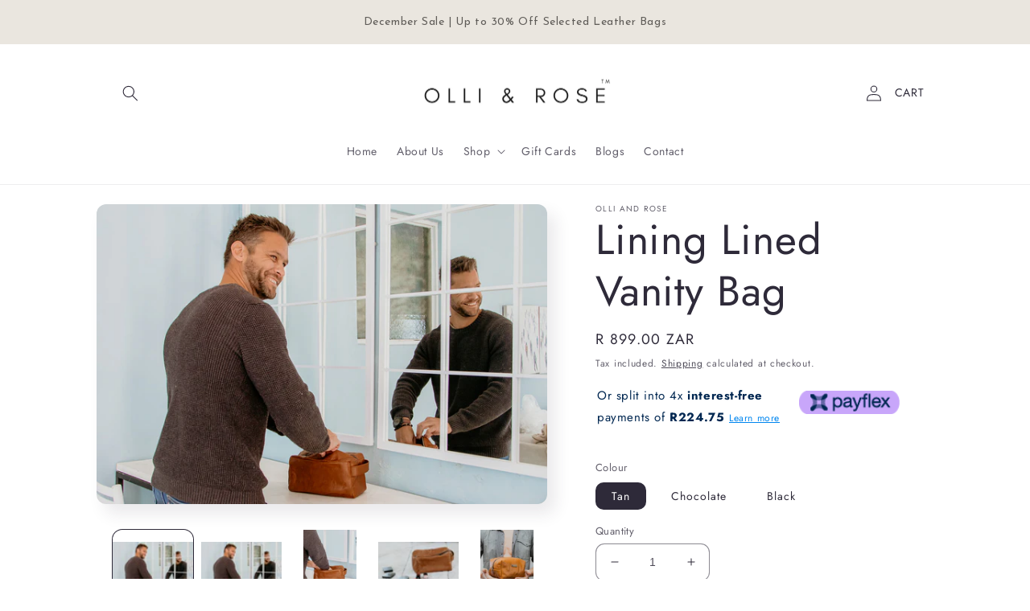

--- FILE ---
content_type: text/html; charset=utf-8
request_url: https://olliandrose.co.za/products/vanity-bag
body_size: 97714
content:
<!doctype html>
<html class="no-js" lang="en">
  <head>
    <meta charset="utf-8">
    <meta http-equiv="X-UA-Compatible" content="IE=edge">
    <meta name="viewport" content="width=device-width,initial-scale=1">
    <meta name="theme-color" content="">
    <link rel="canonical" href="https://olliandrose.co.za/products/vanity-bag">
    <link rel="preconnect" href="https://cdn.shopify.com" crossorigin><link rel="preconnect" href="https://fonts.shopifycdn.com" crossorigin><!-- <meta name="google-site-verification" content="N_xaqwuypFgx8P_B3nxWoLNoOak6E1alXsgMhVUDyy4" /> -->

    <title>
      Lining Lined Vanity Bag
 &ndash; Olli and Rose</title>

    
      <meta name="description" content="Lined Leather Vanity Bag: Men’s Essential Style Introducing our Lined Leather Vanity Bag, the perfect blend of functionality and sophistication for men. Designed with an inner sleeve, back zip, and top zip, this bag makes it easy to grab and go while keeping your essentials organized. The durable lining ensures your it">
    

    

<meta property="og:site_name" content="Olli and Rose">
<meta property="og:url" content="https://olliandrose.co.za/products/vanity-bag">
<meta property="og:title" content="Lining Lined Vanity Bag">
<meta property="og:type" content="product">
<meta property="og:description" content="Lined Leather Vanity Bag: Men’s Essential Style Introducing our Lined Leather Vanity Bag, the perfect blend of functionality and sophistication for men. Designed with an inner sleeve, back zip, and top zip, this bag makes it easy to grab and go while keeping your essentials organized. The durable lining ensures your it"><meta property="og:image" content="http://olliandrose.co.za/cdn/shop/files/ThousandLittlePixels_1371.jpg?v=1698151635">
  <meta property="og:image:secure_url" content="https://olliandrose.co.za/cdn/shop/files/ThousandLittlePixels_1371.jpg?v=1698151635">
  <meta property="og:image:width" content="1600">
  <meta property="og:image:height" content="1066"><meta property="og:price:amount" content="899.00">
  <meta property="og:price:currency" content="ZAR"><meta name="twitter:card" content="summary_large_image">
<meta name="twitter:title" content="Lining Lined Vanity Bag">
<meta name="twitter:description" content="Lined Leather Vanity Bag: Men’s Essential Style Introducing our Lined Leather Vanity Bag, the perfect blend of functionality and sophistication for men. Designed with an inner sleeve, back zip, and top zip, this bag makes it easy to grab and go while keeping your essentials organized. The durable lining ensures your it">


    <script src="//olliandrose.co.za/cdn/shop/t/2/assets/global.js?v=24850326154503943211660728128" defer="defer"></script>
    <script>window.performance && window.performance.mark && window.performance.mark('shopify.content_for_header.start');</script><meta name="google-site-verification" content="N_xaqwuypFgx8P_B3nxWoLNoOak6E1alXsgMhVUDyy4">
<meta id="shopify-digital-wallet" name="shopify-digital-wallet" content="/63250137273/digital_wallets/dialog">
<link rel="alternate" type="application/json+oembed" href="https://olliandrose.co.za/products/vanity-bag.oembed">
<script async="async" src="/checkouts/internal/preloads.js?locale=en-ZA"></script>
<script id="shopify-features" type="application/json">{"accessToken":"331168170815797f46c2a564762340c9","betas":["rich-media-storefront-analytics"],"domain":"olliandrose.co.za","predictiveSearch":true,"shopId":63250137273,"locale":"en"}</script>
<script>var Shopify = Shopify || {};
Shopify.shop = "oli-and-rose.myshopify.com";
Shopify.locale = "en";
Shopify.currency = {"active":"ZAR","rate":"1.0"};
Shopify.country = "ZA";
Shopify.theme = {"name":"Sense","id":132109566137,"schema_name":"Sense","schema_version":"4.0.0","theme_store_id":1356,"role":"main"};
Shopify.theme.handle = "null";
Shopify.theme.style = {"id":null,"handle":null};
Shopify.cdnHost = "olliandrose.co.za/cdn";
Shopify.routes = Shopify.routes || {};
Shopify.routes.root = "/";</script>
<script type="module">!function(o){(o.Shopify=o.Shopify||{}).modules=!0}(window);</script>
<script>!function(o){function n(){var o=[];function n(){o.push(Array.prototype.slice.apply(arguments))}return n.q=o,n}var t=o.Shopify=o.Shopify||{};t.loadFeatures=n(),t.autoloadFeatures=n()}(window);</script>
<script id="shop-js-analytics" type="application/json">{"pageType":"product"}</script>
<script defer="defer" async type="module" src="//olliandrose.co.za/cdn/shopifycloud/shop-js/modules/v2/client.init-shop-cart-sync_BApSsMSl.en.esm.js"></script>
<script defer="defer" async type="module" src="//olliandrose.co.za/cdn/shopifycloud/shop-js/modules/v2/chunk.common_CBoos6YZ.esm.js"></script>
<script type="module">
  await import("//olliandrose.co.za/cdn/shopifycloud/shop-js/modules/v2/client.init-shop-cart-sync_BApSsMSl.en.esm.js");
await import("//olliandrose.co.za/cdn/shopifycloud/shop-js/modules/v2/chunk.common_CBoos6YZ.esm.js");

  window.Shopify.SignInWithShop?.initShopCartSync?.({"fedCMEnabled":true,"windoidEnabled":true});

</script>
<script>(function() {
  var isLoaded = false;
  function asyncLoad() {
    if (isLoaded) return;
    isLoaded = true;
    var urls = ["https:\/\/cdn.shopify.com\/s\/files\/1\/0683\/1371\/0892\/files\/splmn-shopify-prod-August-31.min.js?v=1693985059\u0026shop=oli-and-rose.myshopify.com","https:\/\/chimpstatic.com\/mcjs-connected\/js\/users\/cb1e929d5e04afc8648f8e78a\/cac02a2cbc215d0b9a5594fc1.js?shop=oli-and-rose.myshopify.com","https:\/\/boostsales.apps.avada.io\/scripttag\/avada-tracking.min.js?shop=oli-and-rose.myshopify.com","https:\/\/trust.conversionbear.com\/script?app=trust_badge\u0026shop=oli-and-rose.myshopify.com","https:\/\/candyrack.ds-cdn.com\/static\/main.js?shop=oli-and-rose.myshopify.com","https:\/\/app.popt.in\/pixel.js?id=76028a0f35109\u0026shop=oli-and-rose.myshopify.com","https:\/\/app.popt.in\/pixel.js?id=2a9761d4d4ab7\u0026shop=oli-and-rose.myshopify.com","https:\/\/toastibar-cdn.makeprosimp.com\/v1\/published\/98554\/7c8f8fa8fbe64d2b8853fc36aa5cf2c3\/1\/app.js?v=1\u0026shop=oli-and-rose.myshopify.com"];
    for (var i = 0; i < urls.length; i++) {
      var s = document.createElement('script');
      s.type = 'text/javascript';
      s.async = true;
      s.src = urls[i];
      var x = document.getElementsByTagName('script')[0];
      x.parentNode.insertBefore(s, x);
    }
  };
  if(window.attachEvent) {
    window.attachEvent('onload', asyncLoad);
  } else {
    window.addEventListener('load', asyncLoad, false);
  }
})();</script>
<script id="__st">var __st={"a":63250137273,"offset":7200,"reqid":"a0a60c38-8457-49e2-acee-08302ca21d7e-1768930806","pageurl":"olliandrose.co.za\/products\/vanity-bag","u":"c9b272c8b9f6","p":"product","rtyp":"product","rid":7462889095353};</script>
<script>window.ShopifyPaypalV4VisibilityTracking = true;</script>
<script id="captcha-bootstrap">!function(){'use strict';const t='contact',e='account',n='new_comment',o=[[t,t],['blogs',n],['comments',n],[t,'customer']],c=[[e,'customer_login'],[e,'guest_login'],[e,'recover_customer_password'],[e,'create_customer']],r=t=>t.map((([t,e])=>`form[action*='/${t}']:not([data-nocaptcha='true']) input[name='form_type'][value='${e}']`)).join(','),a=t=>()=>t?[...document.querySelectorAll(t)].map((t=>t.form)):[];function s(){const t=[...o],e=r(t);return a(e)}const i='password',u='form_key',d=['recaptcha-v3-token','g-recaptcha-response','h-captcha-response',i],f=()=>{try{return window.sessionStorage}catch{return}},m='__shopify_v',_=t=>t.elements[u];function p(t,e,n=!1){try{const o=window.sessionStorage,c=JSON.parse(o.getItem(e)),{data:r}=function(t){const{data:e,action:n}=t;return t[m]||n?{data:e,action:n}:{data:t,action:n}}(c);for(const[e,n]of Object.entries(r))t.elements[e]&&(t.elements[e].value=n);n&&o.removeItem(e)}catch(o){console.error('form repopulation failed',{error:o})}}const l='form_type',E='cptcha';function T(t){t.dataset[E]=!0}const w=window,h=w.document,L='Shopify',v='ce_forms',y='captcha';let A=!1;((t,e)=>{const n=(g='f06e6c50-85a8-45c8-87d0-21a2b65856fe',I='https://cdn.shopify.com/shopifycloud/storefront-forms-hcaptcha/ce_storefront_forms_captcha_hcaptcha.v1.5.2.iife.js',D={infoText:'Protected by hCaptcha',privacyText:'Privacy',termsText:'Terms'},(t,e,n)=>{const o=w[L][v],c=o.bindForm;if(c)return c(t,g,e,D).then(n);var r;o.q.push([[t,g,e,D],n]),r=I,A||(h.body.append(Object.assign(h.createElement('script'),{id:'captcha-provider',async:!0,src:r})),A=!0)});var g,I,D;w[L]=w[L]||{},w[L][v]=w[L][v]||{},w[L][v].q=[],w[L][y]=w[L][y]||{},w[L][y].protect=function(t,e){n(t,void 0,e),T(t)},Object.freeze(w[L][y]),function(t,e,n,w,h,L){const[v,y,A,g]=function(t,e,n){const i=e?o:[],u=t?c:[],d=[...i,...u],f=r(d),m=r(i),_=r(d.filter((([t,e])=>n.includes(e))));return[a(f),a(m),a(_),s()]}(w,h,L),I=t=>{const e=t.target;return e instanceof HTMLFormElement?e:e&&e.form},D=t=>v().includes(t);t.addEventListener('submit',(t=>{const e=I(t);if(!e)return;const n=D(e)&&!e.dataset.hcaptchaBound&&!e.dataset.recaptchaBound,o=_(e),c=g().includes(e)&&(!o||!o.value);(n||c)&&t.preventDefault(),c&&!n&&(function(t){try{if(!f())return;!function(t){const e=f();if(!e)return;const n=_(t);if(!n)return;const o=n.value;o&&e.removeItem(o)}(t);const e=Array.from(Array(32),(()=>Math.random().toString(36)[2])).join('');!function(t,e){_(t)||t.append(Object.assign(document.createElement('input'),{type:'hidden',name:u})),t.elements[u].value=e}(t,e),function(t,e){const n=f();if(!n)return;const o=[...t.querySelectorAll(`input[type='${i}']`)].map((({name:t})=>t)),c=[...d,...o],r={};for(const[a,s]of new FormData(t).entries())c.includes(a)||(r[a]=s);n.setItem(e,JSON.stringify({[m]:1,action:t.action,data:r}))}(t,e)}catch(e){console.error('failed to persist form',e)}}(e),e.submit())}));const S=(t,e)=>{t&&!t.dataset[E]&&(n(t,e.some((e=>e===t))),T(t))};for(const o of['focusin','change'])t.addEventListener(o,(t=>{const e=I(t);D(e)&&S(e,y())}));const B=e.get('form_key'),M=e.get(l),P=B&&M;t.addEventListener('DOMContentLoaded',(()=>{const t=y();if(P)for(const e of t)e.elements[l].value===M&&p(e,B);[...new Set([...A(),...v().filter((t=>'true'===t.dataset.shopifyCaptcha))])].forEach((e=>S(e,t)))}))}(h,new URLSearchParams(w.location.search),n,t,e,['guest_login'])})(!0,!0)}();</script>
<script integrity="sha256-4kQ18oKyAcykRKYeNunJcIwy7WH5gtpwJnB7kiuLZ1E=" data-source-attribution="shopify.loadfeatures" defer="defer" src="//olliandrose.co.za/cdn/shopifycloud/storefront/assets/storefront/load_feature-a0a9edcb.js" crossorigin="anonymous"></script>
<script data-source-attribution="shopify.dynamic_checkout.dynamic.init">var Shopify=Shopify||{};Shopify.PaymentButton=Shopify.PaymentButton||{isStorefrontPortableWallets:!0,init:function(){window.Shopify.PaymentButton.init=function(){};var t=document.createElement("script");t.src="https://olliandrose.co.za/cdn/shopifycloud/portable-wallets/latest/portable-wallets.en.js",t.type="module",document.head.appendChild(t)}};
</script>
<script data-source-attribution="shopify.dynamic_checkout.buyer_consent">
  function portableWalletsHideBuyerConsent(e){var t=document.getElementById("shopify-buyer-consent"),n=document.getElementById("shopify-subscription-policy-button");t&&n&&(t.classList.add("hidden"),t.setAttribute("aria-hidden","true"),n.removeEventListener("click",e))}function portableWalletsShowBuyerConsent(e){var t=document.getElementById("shopify-buyer-consent"),n=document.getElementById("shopify-subscription-policy-button");t&&n&&(t.classList.remove("hidden"),t.removeAttribute("aria-hidden"),n.addEventListener("click",e))}window.Shopify?.PaymentButton&&(window.Shopify.PaymentButton.hideBuyerConsent=portableWalletsHideBuyerConsent,window.Shopify.PaymentButton.showBuyerConsent=portableWalletsShowBuyerConsent);
</script>
<script>
  function portableWalletsCleanup(e){e&&e.src&&console.error("Failed to load portable wallets script "+e.src);var t=document.querySelectorAll("shopify-accelerated-checkout .shopify-payment-button__skeleton, shopify-accelerated-checkout-cart .wallet-cart-button__skeleton"),e=document.getElementById("shopify-buyer-consent");for(let e=0;e<t.length;e++)t[e].remove();e&&e.remove()}function portableWalletsNotLoadedAsModule(e){e instanceof ErrorEvent&&"string"==typeof e.message&&e.message.includes("import.meta")&&"string"==typeof e.filename&&e.filename.includes("portable-wallets")&&(window.removeEventListener("error",portableWalletsNotLoadedAsModule),window.Shopify.PaymentButton.failedToLoad=e,"loading"===document.readyState?document.addEventListener("DOMContentLoaded",window.Shopify.PaymentButton.init):window.Shopify.PaymentButton.init())}window.addEventListener("error",portableWalletsNotLoadedAsModule);
</script>

<script type="module" src="https://olliandrose.co.za/cdn/shopifycloud/portable-wallets/latest/portable-wallets.en.js" onError="portableWalletsCleanup(this)" crossorigin="anonymous"></script>
<script nomodule>
  document.addEventListener("DOMContentLoaded", portableWalletsCleanup);
</script>

<link id="shopify-accelerated-checkout-styles" rel="stylesheet" media="screen" href="https://olliandrose.co.za/cdn/shopifycloud/portable-wallets/latest/accelerated-checkout-backwards-compat.css" crossorigin="anonymous">
<style id="shopify-accelerated-checkout-cart">
        #shopify-buyer-consent {
  margin-top: 1em;
  display: inline-block;
  width: 100%;
}

#shopify-buyer-consent.hidden {
  display: none;
}

#shopify-subscription-policy-button {
  background: none;
  border: none;
  padding: 0;
  text-decoration: underline;
  font-size: inherit;
  cursor: pointer;
}

#shopify-subscription-policy-button::before {
  box-shadow: none;
}

      </style>
<script id="sections-script" data-sections="product-recommendations,header,footer" defer="defer" src="//olliandrose.co.za/cdn/shop/t/2/compiled_assets/scripts.js?v=1074"></script>
<script>window.performance && window.performance.mark && window.performance.mark('shopify.content_for_header.end');</script>


    <style data-shopify>
      @font-face {
  font-family: Jost;
  font-weight: 400;
  font-style: normal;
  font-display: swap;
  src: url("//olliandrose.co.za/cdn/fonts/jost/jost_n4.d47a1b6347ce4a4c9f437608011273009d91f2b7.woff2") format("woff2"),
       url("//olliandrose.co.za/cdn/fonts/jost/jost_n4.791c46290e672b3f85c3d1c651ef2efa3819eadd.woff") format("woff");
}

      @font-face {
  font-family: Jost;
  font-weight: 700;
  font-style: normal;
  font-display: swap;
  src: url("//olliandrose.co.za/cdn/fonts/jost/jost_n7.921dc18c13fa0b0c94c5e2517ffe06139c3615a3.woff2") format("woff2"),
       url("//olliandrose.co.za/cdn/fonts/jost/jost_n7.cbfc16c98c1e195f46c536e775e4e959c5f2f22b.woff") format("woff");
}

      @font-face {
  font-family: Jost;
  font-weight: 400;
  font-style: italic;
  font-display: swap;
  src: url("//olliandrose.co.za/cdn/fonts/jost/jost_i4.b690098389649750ada222b9763d55796c5283a5.woff2") format("woff2"),
       url("//olliandrose.co.za/cdn/fonts/jost/jost_i4.fd766415a47e50b9e391ae7ec04e2ae25e7e28b0.woff") format("woff");
}

      @font-face {
  font-family: Jost;
  font-weight: 700;
  font-style: italic;
  font-display: swap;
  src: url("//olliandrose.co.za/cdn/fonts/jost/jost_i7.d8201b854e41e19d7ed9b1a31fe4fe71deea6d3f.woff2") format("woff2"),
       url("//olliandrose.co.za/cdn/fonts/jost/jost_i7.eae515c34e26b6c853efddc3fc0c552e0de63757.woff") format("woff");
}

      @font-face {
  font-family: Jost;
  font-weight: 400;
  font-style: normal;
  font-display: swap;
  src: url("//olliandrose.co.za/cdn/fonts/jost/jost_n4.d47a1b6347ce4a4c9f437608011273009d91f2b7.woff2") format("woff2"),
       url("//olliandrose.co.za/cdn/fonts/jost/jost_n4.791c46290e672b3f85c3d1c651ef2efa3819eadd.woff") format("woff");
}


      :root {
        --font-body-family: Jost, sans-serif;
        --font-body-style: normal;
        --font-body-weight: 400;
        --font-body-weight-bold: 700;

        --font-heading-family: Jost, sans-serif;
        --font-heading-style: normal;
        --font-heading-weight: 400;

        --font-body-scale: 1.0;
        --font-heading-scale: 1.3;

        --color-base-text: 46, 42, 57;
        --color-shadow: 46, 42, 57;
        --color-base-background-1: 255, 255, 255;
        --color-base-background-2: 237, 255, 167;
        --color-base-solid-button-labels: 253, 251, 247;
        --color-base-outline-button-labels: 46, 42, 57;
        --color-base-accent-1: 43, 39, 54;
        --color-base-accent-2: 94, 54, 83;
        --payment-terms-background-color: #fff;

        --gradient-base-background-1: linear-gradient(180deg, rgba(255, 255, 255, 1) 100%, rgba(0, 0, 0, 1) 100%);
        --gradient-base-background-2: radial-gradient(rgba(255, 229, 229, 1), rgba(255, 224, 218, 1) 25%, rgba(215, 255, 137, 1) 100%);
        --gradient-base-accent-1: #2b2736;
        --gradient-base-accent-2: linear-gradient(320deg, rgba(134, 16, 106, 1), rgba(94, 54, 83, 1) 100%);

        --media-padding: px;
        --media-border-opacity: 0.1;
        --media-border-width: 0px;
        --media-radius: 12px;
        --media-shadow-opacity: 0.1;
        --media-shadow-horizontal-offset: 10px;
        --media-shadow-vertical-offset: 12px;
        --media-shadow-blur-radius: 20px;
        --media-shadow-visible: 1;

        --page-width: 110rem;
        --page-width-margin: 0rem;

        --card-image-padding: 0.0rem;
        --card-corner-radius: 1.2rem;
        --card-text-alignment: center;
        --card-border-width: 0.0rem;
        --card-border-opacity: 0.1;
        --card-shadow-opacity: 0.05;
        --card-shadow-visible: 1;
        --card-shadow-horizontal-offset: 1.0rem;
        --card-shadow-vertical-offset: 1.0rem;
        --card-shadow-blur-radius: 3.5rem;

        --badge-corner-radius: 2.0rem;

        --popup-border-width: 1px;
        --popup-border-opacity: 0.1;
        --popup-corner-radius: 22px;
        --popup-shadow-opacity: 0.1;
        --popup-shadow-horizontal-offset: 10px;
        --popup-shadow-vertical-offset: 12px;
        --popup-shadow-blur-radius: 20px;

        --drawer-border-width: 1px;
        --drawer-border-opacity: 0.1;
        --drawer-shadow-opacity: 0.0;
        --drawer-shadow-horizontal-offset: 0px;
        --drawer-shadow-vertical-offset: 4px;
        --drawer-shadow-blur-radius: 5px;

        --spacing-sections-desktop: 36px;
        --spacing-sections-mobile: 25px;

        --grid-desktop-vertical-spacing: 40px;
        --grid-desktop-horizontal-spacing: 40px;
        --grid-mobile-vertical-spacing: 20px;
        --grid-mobile-horizontal-spacing: 20px;

        --text-boxes-border-opacity: 0.1;
        --text-boxes-border-width: 0px;
        --text-boxes-radius: 24px;
        --text-boxes-shadow-opacity: 0.0;
        --text-boxes-shadow-visible: 0;
        --text-boxes-shadow-horizontal-offset: 10px;
        --text-boxes-shadow-vertical-offset: 12px;
        --text-boxes-shadow-blur-radius: 20px;

        --buttons-radius: 10px;
        --buttons-radius-outset: 10px;
        --buttons-border-width: 0px;
        --buttons-border-opacity: 0.55;
        --buttons-shadow-opacity: 0.0;
        --buttons-shadow-visible: 0;
        --buttons-shadow-horizontal-offset: 0px;
        --buttons-shadow-vertical-offset: 4px;
        --buttons-shadow-blur-radius: 5px;
        --buttons-border-offset: 0.3px;

        --inputs-radius: 10px;
        --inputs-border-width: 1px;
        --inputs-border-opacity: 0.55;
        --inputs-shadow-opacity: 0.0;
        --inputs-shadow-horizontal-offset: 0px;
        --inputs-margin-offset: 0px;
        --inputs-shadow-vertical-offset: 4px;
        --inputs-shadow-blur-radius: 5px;
        --inputs-radius-outset: 11px;

        --variant-pills-radius: 10px;
        --variant-pills-border-width: 0px;
        --variant-pills-border-opacity: 0.1;
        --variant-pills-shadow-opacity: 0.0;
        --variant-pills-shadow-horizontal-offset: 0px;
        --variant-pills-shadow-vertical-offset: 4px;
        --variant-pills-shadow-blur-radius: 5px;
      }

      *,
      *::before,
      *::after {
        box-sizing: inherit;
      }

      html {
        box-sizing: border-box;
        font-size: calc(var(--font-body-scale) * 62.5%);
        height: 100%;
      }

      body {
        display: grid;
        grid-template-rows: auto auto 1fr auto;
        grid-template-columns: 100%;
        min-height: 100%;
        margin: 0;
        font-size: 1.5rem;
        letter-spacing: 0.06rem;
        line-height: calc(1 + 0.8 / var(--font-body-scale));
        font-family: var(--font-body-family);
        font-style: var(--font-body-style);
        font-weight: var(--font-body-weight);
      }

      @media screen and (min-width: 750px) {
        body {
          font-size: 1.6rem;
        }
      }
    </style>

    <link href="//olliandrose.co.za/cdn/shop/t/2/assets/base.css?v=166179792949801869131718115387" rel="stylesheet" type="text/css" media="all" />
<link rel="preload" as="font" href="//olliandrose.co.za/cdn/fonts/jost/jost_n4.d47a1b6347ce4a4c9f437608011273009d91f2b7.woff2" type="font/woff2" crossorigin><link rel="preload" as="font" href="//olliandrose.co.za/cdn/fonts/jost/jost_n4.d47a1b6347ce4a4c9f437608011273009d91f2b7.woff2" type="font/woff2" crossorigin><link rel="stylesheet" href="//olliandrose.co.za/cdn/shop/t/2/assets/component-predictive-search.css?v=165644661289088488651660728128" media="print" onload="this.media='all'"><script>document.documentElement.className = document.documentElement.className.replace('no-js', 'js');
    if (Shopify.designMode) {
      document.documentElement.classList.add('shopify-design-mode');
    }
    </script>


    <meta name="google-site-verification" content="fsetkxd8qWgb2EP5xM3OX9tLh4H21w3uin87J3sjpL8" />
    
<!-- Start of Judge.me Core -->
<link rel="dns-prefetch" href="https://cdn.judge.me/">
<script data-cfasync='false' class='jdgm-settings-script'>window.jdgmSettings={"pagination":5,"disable_web_reviews":false,"badge_no_review_text":"No reviews","badge_n_reviews_text":"{{ n }} review/reviews","hide_badge_preview_if_no_reviews":true,"badge_hide_text":false,"enforce_center_preview_badge":false,"widget_title":"Customer Reviews","widget_open_form_text":"Write a review","widget_close_form_text":"Cancel review","widget_refresh_page_text":"Refresh page","widget_summary_text":"Based on {{ number_of_reviews }} review/reviews","widget_no_review_text":"Be the first to write a review","widget_name_field_text":"Display name","widget_verified_name_field_text":"Verified Name (public)","widget_name_placeholder_text":"Display name","widget_required_field_error_text":"This field is required.","widget_email_field_text":"Email address","widget_verified_email_field_text":"Verified Email (private, can not be edited)","widget_email_placeholder_text":"Your email address","widget_email_field_error_text":"Please enter a valid email address.","widget_rating_field_text":"Rating","widget_review_title_field_text":"Review Title","widget_review_title_placeholder_text":"Give your review a title","widget_review_body_field_text":"Review content","widget_review_body_placeholder_text":"Start writing here...","widget_pictures_field_text":"Picture/Video (optional)","widget_submit_review_text":"Submit Review","widget_submit_verified_review_text":"Submit Verified Review","widget_submit_success_msg_with_auto_publish":"Thank you! Please refresh the page in a few moments to see your review. You can remove or edit your review by logging into \u003ca href='https://judge.me/login' target='_blank' rel='nofollow noopener'\u003eJudge.me\u003c/a\u003e","widget_submit_success_msg_no_auto_publish":"Thank you! Your review will be published as soon as it is approved by the shop admin. You can remove or edit your review by logging into \u003ca href='https://judge.me/login' target='_blank' rel='nofollow noopener'\u003eJudge.me\u003c/a\u003e","widget_show_default_reviews_out_of_total_text":"Showing {{ n_reviews_shown }} out of {{ n_reviews }} reviews.","widget_show_all_link_text":"Show all","widget_show_less_link_text":"Show less","widget_author_said_text":"{{ reviewer_name }} said:","widget_days_text":"{{ n }} days ago","widget_weeks_text":"{{ n }} week/weeks ago","widget_months_text":"{{ n }} month/months ago","widget_years_text":"{{ n }} year/years ago","widget_yesterday_text":"Yesterday","widget_today_text":"Today","widget_replied_text":"\u003e\u003e {{ shop_name }} replied:","widget_read_more_text":"Read more","widget_reviewer_name_as_initial":"","widget_rating_filter_color":"#fbcd0a","widget_rating_filter_see_all_text":"See all reviews","widget_sorting_most_recent_text":"Most Recent","widget_sorting_highest_rating_text":"Highest Rating","widget_sorting_lowest_rating_text":"Lowest Rating","widget_sorting_with_pictures_text":"Only Pictures","widget_sorting_most_helpful_text":"Most Helpful","widget_open_question_form_text":"Ask a question","widget_reviews_subtab_text":"Reviews","widget_questions_subtab_text":"Questions","widget_question_label_text":"Question","widget_answer_label_text":"Answer","widget_question_placeholder_text":"Write your question here","widget_submit_question_text":"Submit Question","widget_question_submit_success_text":"Thank you for your question! We will notify you once it gets answered.","verified_badge_text":"Verified","verified_badge_bg_color":"","verified_badge_text_color":"","verified_badge_placement":"left-of-reviewer-name","widget_review_max_height":"","widget_hide_border":false,"widget_social_share":false,"widget_thumb":false,"widget_review_location_show":false,"widget_location_format":"","all_reviews_include_out_of_store_products":true,"all_reviews_out_of_store_text":"(out of store)","all_reviews_pagination":100,"all_reviews_product_name_prefix_text":"about","enable_review_pictures":true,"enable_question_anwser":false,"widget_theme":"default","review_date_format":"mm/dd/yyyy","default_sort_method":"most-recent","widget_product_reviews_subtab_text":"Product Reviews","widget_shop_reviews_subtab_text":"Shop Reviews","widget_other_products_reviews_text":"Reviews for other products","widget_store_reviews_subtab_text":"Store reviews","widget_no_store_reviews_text":"This store hasn't received any reviews yet","widget_web_restriction_product_reviews_text":"This product hasn't received any reviews yet","widget_no_items_text":"No items found","widget_show_more_text":"Show more","widget_write_a_store_review_text":"Write a Store Review","widget_other_languages_heading":"Reviews in Other Languages","widget_translate_review_text":"Translate review to {{ language }}","widget_translating_review_text":"Translating...","widget_show_original_translation_text":"Show original ({{ language }})","widget_translate_review_failed_text":"Review couldn't be translated.","widget_translate_review_retry_text":"Retry","widget_translate_review_try_again_later_text":"Try again later","show_product_url_for_grouped_product":false,"widget_sorting_pictures_first_text":"Pictures First","show_pictures_on_all_rev_page_mobile":false,"show_pictures_on_all_rev_page_desktop":false,"floating_tab_hide_mobile_install_preference":false,"floating_tab_button_name":"★ Reviews","floating_tab_title":"Let customers speak for us","floating_tab_button_color":"","floating_tab_button_background_color":"","floating_tab_url":"","floating_tab_url_enabled":false,"floating_tab_tab_style":"text","all_reviews_text_badge_text":"Customers rate us {{ shop.metafields.judgeme.all_reviews_rating | round: 1 }}/5 based on {{ shop.metafields.judgeme.all_reviews_count }} reviews.","all_reviews_text_badge_text_branded_style":"{{ shop.metafields.judgeme.all_reviews_rating | round: 1 }} out of 5 stars based on {{ shop.metafields.judgeme.all_reviews_count }} reviews","is_all_reviews_text_badge_a_link":false,"show_stars_for_all_reviews_text_badge":false,"all_reviews_text_badge_url":"","all_reviews_text_style":"text","all_reviews_text_color_style":"judgeme_brand_color","all_reviews_text_color":"#108474","all_reviews_text_show_jm_brand":true,"featured_carousel_show_header":true,"featured_carousel_title":"Let customers speak for us","testimonials_carousel_title":"Customers are saying","videos_carousel_title":"Real customer stories","cards_carousel_title":"Customers are saying","featured_carousel_count_text":"from {{ n }} reviews","featured_carousel_add_link_to_all_reviews_page":false,"featured_carousel_url":"","featured_carousel_show_images":true,"featured_carousel_autoslide_interval":5,"featured_carousel_arrows_on_the_sides":false,"featured_carousel_height":250,"featured_carousel_width":80,"featured_carousel_image_size":0,"featured_carousel_image_height":250,"featured_carousel_arrow_color":"#eeeeee","verified_count_badge_style":"vintage","verified_count_badge_orientation":"horizontal","verified_count_badge_color_style":"judgeme_brand_color","verified_count_badge_color":"#108474","is_verified_count_badge_a_link":false,"verified_count_badge_url":"","verified_count_badge_show_jm_brand":true,"widget_rating_preset_default":5,"widget_first_sub_tab":"product-reviews","widget_show_histogram":true,"widget_histogram_use_custom_color":false,"widget_pagination_use_custom_color":false,"widget_star_use_custom_color":false,"widget_verified_badge_use_custom_color":false,"widget_write_review_use_custom_color":false,"picture_reminder_submit_button":"Upload Pictures","enable_review_videos":false,"mute_video_by_default":false,"widget_sorting_videos_first_text":"Videos First","widget_review_pending_text":"Pending","featured_carousel_items_for_large_screen":3,"social_share_options_order":"Facebook,Twitter","remove_microdata_snippet":true,"disable_json_ld":false,"enable_json_ld_products":false,"preview_badge_show_question_text":false,"preview_badge_no_question_text":"No questions","preview_badge_n_question_text":"{{ number_of_questions }} question/questions","qa_badge_show_icon":false,"qa_badge_position":"same-row","remove_judgeme_branding":false,"widget_add_search_bar":false,"widget_search_bar_placeholder":"Search","widget_sorting_verified_only_text":"Verified only","featured_carousel_theme":"default","featured_carousel_show_rating":true,"featured_carousel_show_title":true,"featured_carousel_show_body":true,"featured_carousel_show_date":false,"featured_carousel_show_reviewer":true,"featured_carousel_show_product":false,"featured_carousel_header_background_color":"#108474","featured_carousel_header_text_color":"#ffffff","featured_carousel_name_product_separator":"reviewed","featured_carousel_full_star_background":"#108474","featured_carousel_empty_star_background":"#dadada","featured_carousel_vertical_theme_background":"#f9fafb","featured_carousel_verified_badge_enable":false,"featured_carousel_verified_badge_color":"#108474","featured_carousel_border_style":"round","featured_carousel_review_line_length_limit":3,"featured_carousel_more_reviews_button_text":"Read more reviews","featured_carousel_view_product_button_text":"View product","all_reviews_page_load_reviews_on":"scroll","all_reviews_page_load_more_text":"Load More Reviews","disable_fb_tab_reviews":false,"enable_ajax_cdn_cache":false,"widget_public_name_text":"displayed publicly like","default_reviewer_name":"John Smith","default_reviewer_name_has_non_latin":true,"widget_reviewer_anonymous":"Anonymous","medals_widget_title":"Judge.me Review Medals","medals_widget_background_color":"#f9fafb","medals_widget_position":"footer_all_pages","medals_widget_border_color":"#f9fafb","medals_widget_verified_text_position":"left","medals_widget_use_monochromatic_version":false,"medals_widget_elements_color":"#108474","show_reviewer_avatar":true,"widget_invalid_yt_video_url_error_text":"Not a YouTube video URL","widget_max_length_field_error_text":"Please enter no more than {0} characters.","widget_show_country_flag":false,"widget_show_collected_via_shop_app":true,"widget_verified_by_shop_badge_style":"light","widget_verified_by_shop_text":"Verified by Shop","widget_show_photo_gallery":false,"widget_load_with_code_splitting":true,"widget_ugc_install_preference":false,"widget_ugc_title":"Made by us, Shared by you","widget_ugc_subtitle":"Tag us to see your picture featured in our page","widget_ugc_arrows_color":"#ffffff","widget_ugc_primary_button_text":"Buy Now","widget_ugc_primary_button_background_color":"#108474","widget_ugc_primary_button_text_color":"#ffffff","widget_ugc_primary_button_border_width":"0","widget_ugc_primary_button_border_style":"none","widget_ugc_primary_button_border_color":"#108474","widget_ugc_primary_button_border_radius":"25","widget_ugc_secondary_button_text":"Load More","widget_ugc_secondary_button_background_color":"#ffffff","widget_ugc_secondary_button_text_color":"#108474","widget_ugc_secondary_button_border_width":"2","widget_ugc_secondary_button_border_style":"solid","widget_ugc_secondary_button_border_color":"#108474","widget_ugc_secondary_button_border_radius":"25","widget_ugc_reviews_button_text":"View Reviews","widget_ugc_reviews_button_background_color":"#ffffff","widget_ugc_reviews_button_text_color":"#108474","widget_ugc_reviews_button_border_width":"2","widget_ugc_reviews_button_border_style":"solid","widget_ugc_reviews_button_border_color":"#108474","widget_ugc_reviews_button_border_radius":"25","widget_ugc_reviews_button_link_to":"judgeme-reviews-page","widget_ugc_show_post_date":true,"widget_ugc_max_width":"800","widget_rating_metafield_value_type":true,"widget_primary_color":"#108474","widget_enable_secondary_color":false,"widget_secondary_color":"#edf5f5","widget_summary_average_rating_text":"{{ average_rating }} out of 5","widget_media_grid_title":"Customer photos \u0026 videos","widget_media_grid_see_more_text":"See more","widget_round_style":false,"widget_show_product_medals":true,"widget_verified_by_judgeme_text":"Verified by Judge.me","widget_show_store_medals":true,"widget_verified_by_judgeme_text_in_store_medals":"Verified by Judge.me","widget_media_field_exceed_quantity_message":"Sorry, we can only accept {{ max_media }} for one review.","widget_media_field_exceed_limit_message":"{{ file_name }} is too large, please select a {{ media_type }} less than {{ size_limit }}MB.","widget_review_submitted_text":"Review Submitted!","widget_question_submitted_text":"Question Submitted!","widget_close_form_text_question":"Cancel","widget_write_your_answer_here_text":"Write your answer here","widget_enabled_branded_link":true,"widget_show_collected_by_judgeme":true,"widget_reviewer_name_color":"","widget_write_review_text_color":"","widget_write_review_bg_color":"","widget_collected_by_judgeme_text":"collected by Judge.me","widget_pagination_type":"standard","widget_load_more_text":"Load More","widget_load_more_color":"#108474","widget_full_review_text":"Full Review","widget_read_more_reviews_text":"Read More Reviews","widget_read_questions_text":"Read Questions","widget_questions_and_answers_text":"Questions \u0026 Answers","widget_verified_by_text":"Verified by","widget_verified_text":"Verified","widget_number_of_reviews_text":"{{ number_of_reviews }} reviews","widget_back_button_text":"Back","widget_next_button_text":"Next","widget_custom_forms_filter_button":"Filters","custom_forms_style":"vertical","widget_show_review_information":false,"how_reviews_are_collected":"How reviews are collected?","widget_show_review_keywords":false,"widget_gdpr_statement":"How we use your data: We'll only contact you about the review you left, and only if necessary. By submitting your review, you agree to Judge.me's \u003ca href='https://judge.me/terms' target='_blank' rel='nofollow noopener'\u003eterms\u003c/a\u003e, \u003ca href='https://judge.me/privacy' target='_blank' rel='nofollow noopener'\u003eprivacy\u003c/a\u003e and \u003ca href='https://judge.me/content-policy' target='_blank' rel='nofollow noopener'\u003econtent\u003c/a\u003e policies.","widget_multilingual_sorting_enabled":false,"widget_translate_review_content_enabled":false,"widget_translate_review_content_method":"manual","popup_widget_review_selection":"automatically_with_pictures","popup_widget_round_border_style":true,"popup_widget_show_title":true,"popup_widget_show_body":true,"popup_widget_show_reviewer":false,"popup_widget_show_product":true,"popup_widget_show_pictures":true,"popup_widget_use_review_picture":true,"popup_widget_show_on_home_page":true,"popup_widget_show_on_product_page":true,"popup_widget_show_on_collection_page":true,"popup_widget_show_on_cart_page":true,"popup_widget_position":"bottom_left","popup_widget_first_review_delay":5,"popup_widget_duration":5,"popup_widget_interval":5,"popup_widget_review_count":5,"popup_widget_hide_on_mobile":true,"review_snippet_widget_round_border_style":true,"review_snippet_widget_card_color":"#FFFFFF","review_snippet_widget_slider_arrows_background_color":"#FFFFFF","review_snippet_widget_slider_arrows_color":"#000000","review_snippet_widget_star_color":"#108474","show_product_variant":false,"all_reviews_product_variant_label_text":"Variant: ","widget_show_verified_branding":false,"widget_ai_summary_title":"Customers say","widget_ai_summary_disclaimer":"AI-powered review summary based on recent customer reviews","widget_show_ai_summary":false,"widget_show_ai_summary_bg":false,"widget_show_review_title_input":true,"redirect_reviewers_invited_via_email":"review_widget","request_store_review_after_product_review":false,"request_review_other_products_in_order":false,"review_form_color_scheme":"default","review_form_corner_style":"square","review_form_star_color":{},"review_form_text_color":"#333333","review_form_background_color":"#ffffff","review_form_field_background_color":"#fafafa","review_form_button_color":{},"review_form_button_text_color":"#ffffff","review_form_modal_overlay_color":"#000000","review_content_screen_title_text":"How would you rate this product?","review_content_introduction_text":"We would love it if you would share a bit about your experience.","store_review_form_title_text":"How would you rate this store?","store_review_form_introduction_text":"We would love it if you would share a bit about your experience.","show_review_guidance_text":true,"one_star_review_guidance_text":"Poor","five_star_review_guidance_text":"Great","customer_information_screen_title_text":"About you","customer_information_introduction_text":"Please tell us more about you.","custom_questions_screen_title_text":"Your experience in more detail","custom_questions_introduction_text":"Here are a few questions to help us understand more about your experience.","review_submitted_screen_title_text":"Thanks for your review!","review_submitted_screen_thank_you_text":"We are processing it and it will appear on the store soon.","review_submitted_screen_email_verification_text":"Please confirm your email by clicking the link we just sent you. This helps us keep reviews authentic.","review_submitted_request_store_review_text":"Would you like to share your experience of shopping with us?","review_submitted_review_other_products_text":"Would you like to review these products?","store_review_screen_title_text":"Would you like to share your experience of shopping with us?","store_review_introduction_text":"We value your feedback and use it to improve. Please share any thoughts or suggestions you have.","reviewer_media_screen_title_picture_text":"Share a picture","reviewer_media_introduction_picture_text":"Upload a photo to support your review.","reviewer_media_screen_title_video_text":"Share a video","reviewer_media_introduction_video_text":"Upload a video to support your review.","reviewer_media_screen_title_picture_or_video_text":"Share a picture or video","reviewer_media_introduction_picture_or_video_text":"Upload a photo or video to support your review.","reviewer_media_youtube_url_text":"Paste your Youtube URL here","advanced_settings_next_step_button_text":"Next","advanced_settings_close_review_button_text":"Close","modal_write_review_flow":false,"write_review_flow_required_text":"Required","write_review_flow_privacy_message_text":"We respect your privacy.","write_review_flow_anonymous_text":"Post review as anonymous","write_review_flow_visibility_text":"This won't be visible to other customers.","write_review_flow_multiple_selection_help_text":"Select as many as you like","write_review_flow_single_selection_help_text":"Select one option","write_review_flow_required_field_error_text":"This field is required","write_review_flow_invalid_email_error_text":"Please enter a valid email address","write_review_flow_max_length_error_text":"Max. {{ max_length }} characters.","write_review_flow_media_upload_text":"\u003cb\u003eClick to upload\u003c/b\u003e or drag and drop","write_review_flow_gdpr_statement":"We'll only contact you about your review if necessary. By submitting your review, you agree to our \u003ca href='https://judge.me/terms' target='_blank' rel='nofollow noopener'\u003eterms and conditions\u003c/a\u003e and \u003ca href='https://judge.me/privacy' target='_blank' rel='nofollow noopener'\u003eprivacy policy\u003c/a\u003e.","rating_only_reviews_enabled":false,"show_negative_reviews_help_screen":false,"new_review_flow_help_screen_rating_threshold":3,"negative_review_resolution_screen_title_text":"Tell us more","negative_review_resolution_text":"Your experience matters to us. If there were issues with your purchase, we're here to help. Feel free to reach out to us, we'd love the opportunity to make things right.","negative_review_resolution_button_text":"Contact us","negative_review_resolution_proceed_with_review_text":"Leave a review","negative_review_resolution_subject":"Issue with purchase from {{ shop_name }}.{{ order_name }}","preview_badge_collection_page_install_status":false,"widget_review_custom_css":"","preview_badge_custom_css":"","preview_badge_stars_count":"5-stars","featured_carousel_custom_css":"","floating_tab_custom_css":"","all_reviews_widget_custom_css":"","medals_widget_custom_css":"","verified_badge_custom_css":"","all_reviews_text_custom_css":"","transparency_badges_collected_via_store_invite":false,"transparency_badges_from_another_provider":false,"transparency_badges_collected_from_store_visitor":false,"transparency_badges_collected_by_verified_review_provider":false,"transparency_badges_earned_reward":false,"transparency_badges_collected_via_store_invite_text":"Review collected via store invitation","transparency_badges_from_another_provider_text":"Review collected from another provider","transparency_badges_collected_from_store_visitor_text":"Review collected from a store visitor","transparency_badges_written_in_google_text":"Review written in Google","transparency_badges_written_in_etsy_text":"Review written in Etsy","transparency_badges_written_in_shop_app_text":"Review written in Shop App","transparency_badges_earned_reward_text":"Review earned a reward for future purchase","product_review_widget_per_page":10,"widget_store_review_label_text":"Review about the store","checkout_comment_extension_title_on_product_page":"Customer Comments","checkout_comment_extension_num_latest_comment_show":5,"checkout_comment_extension_format":"name_and_timestamp","checkout_comment_customer_name":"last_initial","checkout_comment_comment_notification":true,"preview_badge_collection_page_install_preference":true,"preview_badge_home_page_install_preference":false,"preview_badge_product_page_install_preference":true,"review_widget_install_preference":"","review_carousel_install_preference":false,"floating_reviews_tab_install_preference":"none","verified_reviews_count_badge_install_preference":false,"all_reviews_text_install_preference":false,"review_widget_best_location":true,"judgeme_medals_install_preference":false,"review_widget_revamp_enabled":false,"review_widget_qna_enabled":false,"review_widget_header_theme":"minimal","review_widget_widget_title_enabled":true,"review_widget_header_text_size":"medium","review_widget_header_text_weight":"regular","review_widget_average_rating_style":"compact","review_widget_bar_chart_enabled":true,"review_widget_bar_chart_type":"numbers","review_widget_bar_chart_style":"standard","review_widget_expanded_media_gallery_enabled":false,"review_widget_reviews_section_theme":"standard","review_widget_image_style":"thumbnails","review_widget_review_image_ratio":"square","review_widget_stars_size":"medium","review_widget_verified_badge":"standard_text","review_widget_review_title_text_size":"medium","review_widget_review_text_size":"medium","review_widget_review_text_length":"medium","review_widget_number_of_columns_desktop":3,"review_widget_carousel_transition_speed":5,"review_widget_custom_questions_answers_display":"always","review_widget_button_text_color":"#FFFFFF","review_widget_text_color":"#000000","review_widget_lighter_text_color":"#7B7B7B","review_widget_corner_styling":"soft","review_widget_review_word_singular":"review","review_widget_review_word_plural":"reviews","review_widget_voting_label":"Helpful?","review_widget_shop_reply_label":"Reply from {{ shop_name }}:","review_widget_filters_title":"Filters","qna_widget_question_word_singular":"Question","qna_widget_question_word_plural":"Questions","qna_widget_answer_reply_label":"Answer from {{ answerer_name }}:","qna_content_screen_title_text":"Ask a question about this product","qna_widget_question_required_field_error_text":"Please enter your question.","qna_widget_flow_gdpr_statement":"We'll only contact you about your question if necessary. By submitting your question, you agree to our \u003ca href='https://judge.me/terms' target='_blank' rel='nofollow noopener'\u003eterms and conditions\u003c/a\u003e and \u003ca href='https://judge.me/privacy' target='_blank' rel='nofollow noopener'\u003eprivacy policy\u003c/a\u003e.","qna_widget_question_submitted_text":"Thanks for your question!","qna_widget_close_form_text_question":"Close","qna_widget_question_submit_success_text":"We’ll notify you by email when your question is answered.","all_reviews_widget_v2025_enabled":false,"all_reviews_widget_v2025_header_theme":"default","all_reviews_widget_v2025_widget_title_enabled":true,"all_reviews_widget_v2025_header_text_size":"medium","all_reviews_widget_v2025_header_text_weight":"regular","all_reviews_widget_v2025_average_rating_style":"compact","all_reviews_widget_v2025_bar_chart_enabled":true,"all_reviews_widget_v2025_bar_chart_type":"numbers","all_reviews_widget_v2025_bar_chart_style":"standard","all_reviews_widget_v2025_expanded_media_gallery_enabled":false,"all_reviews_widget_v2025_show_store_medals":true,"all_reviews_widget_v2025_show_photo_gallery":true,"all_reviews_widget_v2025_show_review_keywords":false,"all_reviews_widget_v2025_show_ai_summary":false,"all_reviews_widget_v2025_show_ai_summary_bg":false,"all_reviews_widget_v2025_add_search_bar":false,"all_reviews_widget_v2025_default_sort_method":"most-recent","all_reviews_widget_v2025_reviews_per_page":10,"all_reviews_widget_v2025_reviews_section_theme":"default","all_reviews_widget_v2025_image_style":"thumbnails","all_reviews_widget_v2025_review_image_ratio":"square","all_reviews_widget_v2025_stars_size":"medium","all_reviews_widget_v2025_verified_badge":"bold_badge","all_reviews_widget_v2025_review_title_text_size":"medium","all_reviews_widget_v2025_review_text_size":"medium","all_reviews_widget_v2025_review_text_length":"medium","all_reviews_widget_v2025_number_of_columns_desktop":3,"all_reviews_widget_v2025_carousel_transition_speed":5,"all_reviews_widget_v2025_custom_questions_answers_display":"always","all_reviews_widget_v2025_show_product_variant":false,"all_reviews_widget_v2025_show_reviewer_avatar":true,"all_reviews_widget_v2025_reviewer_name_as_initial":"","all_reviews_widget_v2025_review_location_show":false,"all_reviews_widget_v2025_location_format":"","all_reviews_widget_v2025_show_country_flag":false,"all_reviews_widget_v2025_verified_by_shop_badge_style":"light","all_reviews_widget_v2025_social_share":false,"all_reviews_widget_v2025_social_share_options_order":"Facebook,Twitter,LinkedIn,Pinterest","all_reviews_widget_v2025_pagination_type":"standard","all_reviews_widget_v2025_button_text_color":"#FFFFFF","all_reviews_widget_v2025_text_color":"#000000","all_reviews_widget_v2025_lighter_text_color":"#7B7B7B","all_reviews_widget_v2025_corner_styling":"soft","all_reviews_widget_v2025_title":"Customer reviews","all_reviews_widget_v2025_ai_summary_title":"Customers say about this store","all_reviews_widget_v2025_no_review_text":"Be the first to write a review","platform":"shopify","branding_url":"https://app.judge.me/reviews/stores/olliandrose.co.za","branding_text":"Powered by Judge.me","locale":"en","reply_name":"Olli and Rose","widget_version":"3.0","footer":true,"autopublish":true,"review_dates":true,"enable_custom_form":false,"shop_use_review_site":true,"shop_locale":"en","enable_multi_locales_translations":false,"show_review_title_input":true,"review_verification_email_status":"always","can_be_branded":true,"reply_name_text":"Olli and Rose"};</script> <style class='jdgm-settings-style'>.jdgm-xx{left:0}:root{--jdgm-primary-color: #108474;--jdgm-secondary-color: rgba(16,132,116,0.1);--jdgm-star-color: #108474;--jdgm-write-review-text-color: white;--jdgm-write-review-bg-color: #108474;--jdgm-paginate-color: #108474;--jdgm-border-radius: 0;--jdgm-reviewer-name-color: #108474}.jdgm-histogram__bar-content{background-color:#108474}.jdgm-rev[data-verified-buyer=true] .jdgm-rev__icon.jdgm-rev__icon:after,.jdgm-rev__buyer-badge.jdgm-rev__buyer-badge{color:white;background-color:#108474}.jdgm-review-widget--small .jdgm-gallery.jdgm-gallery .jdgm-gallery__thumbnail-link:nth-child(8) .jdgm-gallery__thumbnail-wrapper.jdgm-gallery__thumbnail-wrapper:before{content:"See more"}@media only screen and (min-width: 768px){.jdgm-gallery.jdgm-gallery .jdgm-gallery__thumbnail-link:nth-child(8) .jdgm-gallery__thumbnail-wrapper.jdgm-gallery__thumbnail-wrapper:before{content:"See more"}}.jdgm-prev-badge[data-average-rating='0.00']{display:none !important}.jdgm-author-all-initials{display:none !important}.jdgm-author-last-initial{display:none !important}.jdgm-rev-widg__title{visibility:hidden}.jdgm-rev-widg__summary-text{visibility:hidden}.jdgm-prev-badge__text{visibility:hidden}.jdgm-rev__prod-link-prefix:before{content:'about'}.jdgm-rev__variant-label:before{content:'Variant: '}.jdgm-rev__out-of-store-text:before{content:'(out of store)'}@media only screen and (min-width: 768px){.jdgm-rev__pics .jdgm-rev_all-rev-page-picture-separator,.jdgm-rev__pics .jdgm-rev__product-picture{display:none}}@media only screen and (max-width: 768px){.jdgm-rev__pics .jdgm-rev_all-rev-page-picture-separator,.jdgm-rev__pics .jdgm-rev__product-picture{display:none}}.jdgm-preview-badge[data-template="index"]{display:none !important}.jdgm-verified-count-badget[data-from-snippet="true"]{display:none !important}.jdgm-carousel-wrapper[data-from-snippet="true"]{display:none !important}.jdgm-all-reviews-text[data-from-snippet="true"]{display:none !important}.jdgm-medals-section[data-from-snippet="true"]{display:none !important}.jdgm-ugc-media-wrapper[data-from-snippet="true"]{display:none !important}.jdgm-rev__transparency-badge[data-badge-type="review_collected_via_store_invitation"]{display:none !important}.jdgm-rev__transparency-badge[data-badge-type="review_collected_from_another_provider"]{display:none !important}.jdgm-rev__transparency-badge[data-badge-type="review_collected_from_store_visitor"]{display:none !important}.jdgm-rev__transparency-badge[data-badge-type="review_written_in_etsy"]{display:none !important}.jdgm-rev__transparency-badge[data-badge-type="review_written_in_google_business"]{display:none !important}.jdgm-rev__transparency-badge[data-badge-type="review_written_in_shop_app"]{display:none !important}.jdgm-rev__transparency-badge[data-badge-type="review_earned_for_future_purchase"]{display:none !important}.jdgm-review-snippet-widget .jdgm-rev-snippet-widget__cards-container .jdgm-rev-snippet-card{border-radius:8px;background:#fff}.jdgm-review-snippet-widget .jdgm-rev-snippet-widget__cards-container .jdgm-rev-snippet-card__rev-rating .jdgm-star{color:#108474}.jdgm-review-snippet-widget .jdgm-rev-snippet-widget__prev-btn,.jdgm-review-snippet-widget .jdgm-rev-snippet-widget__next-btn{border-radius:50%;background:#fff}.jdgm-review-snippet-widget .jdgm-rev-snippet-widget__prev-btn>svg,.jdgm-review-snippet-widget .jdgm-rev-snippet-widget__next-btn>svg{fill:#000}.jdgm-full-rev-modal.rev-snippet-widget .jm-mfp-container .jm-mfp-content,.jdgm-full-rev-modal.rev-snippet-widget .jm-mfp-container .jdgm-full-rev__icon,.jdgm-full-rev-modal.rev-snippet-widget .jm-mfp-container .jdgm-full-rev__pic-img,.jdgm-full-rev-modal.rev-snippet-widget .jm-mfp-container .jdgm-full-rev__reply{border-radius:8px}.jdgm-full-rev-modal.rev-snippet-widget .jm-mfp-container .jdgm-full-rev[data-verified-buyer="true"] .jdgm-full-rev__icon::after{border-radius:8px}.jdgm-full-rev-modal.rev-snippet-widget .jm-mfp-container .jdgm-full-rev .jdgm-rev__buyer-badge{border-radius:calc( 8px / 2 )}.jdgm-full-rev-modal.rev-snippet-widget .jm-mfp-container .jdgm-full-rev .jdgm-full-rev__replier::before{content:'Olli and Rose'}.jdgm-full-rev-modal.rev-snippet-widget .jm-mfp-container .jdgm-full-rev .jdgm-full-rev__product-button{border-radius:calc( 8px * 6 )}
</style> <style class='jdgm-settings-style'></style>

  
  
  
  <style class='jdgm-miracle-styles'>
  @-webkit-keyframes jdgm-spin{0%{-webkit-transform:rotate(0deg);-ms-transform:rotate(0deg);transform:rotate(0deg)}100%{-webkit-transform:rotate(359deg);-ms-transform:rotate(359deg);transform:rotate(359deg)}}@keyframes jdgm-spin{0%{-webkit-transform:rotate(0deg);-ms-transform:rotate(0deg);transform:rotate(0deg)}100%{-webkit-transform:rotate(359deg);-ms-transform:rotate(359deg);transform:rotate(359deg)}}@font-face{font-family:'JudgemeStar';src:url("[data-uri]") format("woff");font-weight:normal;font-style:normal}.jdgm-star{font-family:'JudgemeStar';display:inline !important;text-decoration:none !important;padding:0 4px 0 0 !important;margin:0 !important;font-weight:bold;opacity:1;-webkit-font-smoothing:antialiased;-moz-osx-font-smoothing:grayscale}.jdgm-star:hover{opacity:1}.jdgm-star:last-of-type{padding:0 !important}.jdgm-star.jdgm--on:before{content:"\e000"}.jdgm-star.jdgm--off:before{content:"\e001"}.jdgm-star.jdgm--half:before{content:"\e002"}.jdgm-widget *{margin:0;line-height:1.4;-webkit-box-sizing:border-box;-moz-box-sizing:border-box;box-sizing:border-box;-webkit-overflow-scrolling:touch}.jdgm-hidden{display:none !important;visibility:hidden !important}.jdgm-temp-hidden{display:none}.jdgm-spinner{width:40px;height:40px;margin:auto;border-radius:50%;border-top:2px solid #eee;border-right:2px solid #eee;border-bottom:2px solid #eee;border-left:2px solid #ccc;-webkit-animation:jdgm-spin 0.8s infinite linear;animation:jdgm-spin 0.8s infinite linear}.jdgm-prev-badge{display:block !important}

</style>


  
  
   


<script data-cfasync='false' class='jdgm-script'>
!function(e){window.jdgm=window.jdgm||{},jdgm.CDN_HOST="https://cdn.judge.me/",
jdgm.docReady=function(d){(e.attachEvent?"complete"===e.readyState:"loading"!==e.readyState)?
setTimeout(d,0):e.addEventListener("DOMContentLoaded",d)},jdgm.loadCSS=function(d,t,o,s){
!o&&jdgm.loadCSS.requestedUrls.indexOf(d)>=0||(jdgm.loadCSS.requestedUrls.push(d),
(s=e.createElement("link")).rel="stylesheet",s.class="jdgm-stylesheet",s.media="nope!",
s.href=d,s.onload=function(){this.media="all",t&&setTimeout(t)},e.body.appendChild(s))},
jdgm.loadCSS.requestedUrls=[],jdgm.docReady(function(){(window.jdgmLoadCSS||e.querySelectorAll(
".jdgm-widget, .jdgm-all-reviews-page").length>0)&&(jdgmSettings.widget_load_with_code_splitting?
parseFloat(jdgmSettings.widget_version)>=3?jdgm.loadCSS(jdgm.CDN_HOST+"widget_v3/base.css"):
jdgm.loadCSS(jdgm.CDN_HOST+"widget/base.css"):jdgm.loadCSS(jdgm.CDN_HOST+"shopify_v2.css"))})}(document);
</script>
<script async data-cfasync="false" type="text/javascript" src="https://cdn.judge.me/loader.js"></script>

<noscript><link rel="stylesheet" type="text/css" media="all" href="https://cdn.judge.me/shopify_v2.css"></noscript>
<!-- End of Judge.me Core -->



    <script src="https://apps.elfsight.com/p/platform.js" defer></script>
    <div class="elfsight-app-b3476f4a-4f26-4eee-9010-4d422ac6828d"></div>
  
<div id='popper_app'>

<script>window.popper_ga = (type, event, category, action, label, value) => {return false;}</script>
<script>var PopperAnglerfox={variables:{shop: 'oli-and-rose.myshopify.com',app_url:'https://popup.anglerfox.com'}};    
    
    PopperAnglerfox.variables.cartObj = {"note":null,"attributes":{},"original_total_price":0,"total_price":0,"total_discount":0,"total_weight":0.0,"item_count":0,"items":[],"requires_shipping":false,"currency":"ZAR","items_subtotal_price":0,"cart_level_discount_applications":[],"checkout_charge_amount":0};
    function ifPopupMatchUrl(configUrl){
        let currentUrl = new URL(window.location.href);
        switch (configUrl) {
            case 'All Pages':
                return true;
                break;
            case 'Home Page Only':
                return currentUrl.pathname == '/';
                break;
            case 'All Product Page':
                return currentUrl.pathname.startsWith('/products');
                break;
            case 'All Collection Page':
                return currentUrl.pathname.startsWith('/collections') && !currentUrl.pathname.includes('/product');
                break;
            default:
                return ifSpecificPageUrl(configUrl)
                break;
        }
    }
    function ifSpecificPageUrl(configUrl){
        let currentUrl = new URL(window.location.href);
        if (!/^(?:f|ht)tps?\:\/\//.test(configUrl)) {
            configUrl = 'https://' + configUrl;
        }
        let url = new URL(configUrl);
        return url.host+url.pathname == currentUrl.host+currentUrl.pathname;
    }
    function getCookie(cname) {
        let name = cname + '=';
        let decodedCookie = decodeURIComponent(document.cookie);
        let ca = decodedCookie.split(';');
        for(let i = 0; i <ca.length; i++) {
            let c = ca[i];
            while (c.charAt(0) == ' ') {
                c = c.substring(1);
            }
            if (c.indexOf(name) == 0) {
                return c.substring(name.length, c.length);
            }
        }
        return null;
    }function checkCustomerTags(check,tags){
        if(!check) return true;
        let customerTags = null; 
        if(!customerTags) return false;
        return tags.some(r=> customerTags.includes(r))
    }
    function checkCartDiscount(check){
        if(check==1) return true;
        let discount_code = getCookie('discount_code');
        let cartObj = PopperAnglerfox.variables.cartObj;
        if(cartObj.cart_level_discount_applications.length>0 || cartObj.total_discount>0 || discount_code){
            if(check==2)return true;
        }
        return false;
    }
    function checkCartAmount(condition,amount){
        if(amount==0)return true;
        let cartObj = PopperAnglerfox.variables.cartObj;
        if(condition=='shorter' && (cartObj.total_price/100)<amount){
            return true;
        }
        if(condition=='greater' && (cartObj.total_price/100)>amount){
            return true;
        }
        return false;
    }
    function checkDateBetween(dates){
        if(!dates || dates.length==0) return true;
        let from = (new Date(dates[0]));//.setHours(0,0,0,0);//.getTime();
        let to   = (new Date(dates[1]));//.getTime();
        let check = (new Date());//.getTime();
        if(check >= from && check <= to){
            return true
        }
    }
    function checkMobileOrDesktop(plateform){
        const widnowWidth = window.innerWidth;
        if(((widnowWidth<700 && plateform=='mobile') || (widnowWidth>700 && plateform=='desktop')) || plateform=='both'){
            return true;
        }
        return false;
    }
    function checkProductCollection(isActive, type, name){
        if(!isActive)return true;
        if(type=='collection'){
            let collectionObj = ''.split('/');
            return collectionObj.includes(name.name)
        }
        if(type=='product'){
            let cartObj = PopperAnglerfox.variables.cartObj;
            return cartObj.items.some(r=> name.id.includes(r.product_id))
        }
        return false;
    }

    function checkNewUser(configuration,id){
       if(typeof configuration.showToNewUsersOnly == 'undefined' || !configuration.showToNewUsersOnly ||
          ((typeof ShopifyAnalytics != "undefined" && typeof ShopifyAnalytics.meta.page.customerId == 'undefined') || localStorage.getItem("popup_"+id) == null))
         return true;

        return false;
    }

    PopperAnglerfox.variables.haveToShowPopup = false;
    PopperAnglerfox.variables.popper_popup_json = [{"id":454,"shop_id":440,"status":1,"popup_json":"{\"isAppEnable\":1,\"popupType\":\"Popup\",\"themeName\":\"couponCard\",\"basicInfo\":{\"input\":{\"name\":\"FEB SALE\",\"description\":\"FEB SALE\"}},\"customize\":{\"description\":\"Choose the popup design from above dropdown, you will be able to customize text, colors and other things in next step.\",\"input\":{\"title\":\"YEAR END SALE EXTENDED, ENDS 5.02.2023 SHARP\",\"titleColor\":\"#252323\",\"description\":\"Grab the Diaper Bag of your dreams before 5.02.2023 & pay a fraction of the price!\",\"descriptionColor\":\"#2c2b2b\",\"coupon\":\"HAPPY SHOPPING!\",\"couponColor\":\"#1b1818\",\"position\":\"Center Center\"}},\"setting\":{\"input\":{\"showPopupAfter\":\"0.5\",\"oncePopupClosedDoNotShowFor\":\"3600\"}},\"configuration\":{\"input\":{\"page_url\":\"Home Page Only\",\"visible_on\":\"both\",\"available_on\":[\"2023-02-01T13:18:20.518Z\",\"2023-02-06T13:18:20.518Z\"],\"show_if_no_discount_on_cart\":1,\"cart_value_condition\":\"greater\",\"cart_value_amount\":0,\"show_on_cart_product_collection\":false,\"cart_check_type\":\"product\",\"cart_check\":{\"id\":null,\"name\":null},\"show_to_customer_tags\":false,\"customer_tags\":[]}},\"id\":\"454\",\"trigger\":{\"description\":\"Choose the popup trigger above dropdown, you will be able to customize trigger selector\",\"input\":{\"type\":\"Pageload\",\"element\":\"\"}}}","created_at":"2022-11-23T17:41:10.000000Z","updated_at":"2024-01-03T18:16:34.000000Z"},{"id":1618,"shop_id":440,"status":1,"popup_json":"{\"isAppEnable\":1,\"popupType\":\"Popup\",\"themeName\":\"flashyPopup\",\"basicInfo\":{\"input\":{\"name\":\"LAST ORDERS\",\"description\":\"LAST ORDERS 2022\"}},\"customize\":{\"description\":\"Choose the popup design from above dropdown, you will be able to customize text, colors and other things in next step.\",\"input\":{\"title\":\"WE ARE CLOSED 14.12.23-15.01.24\",\"titleColor\":\"#ffffff\",\"description\":\"All orders placed will go into production from 15.01.24 ONLY!\\n\\nChristmas orders closed.\",\"descriptionColor\":\"#ffffff\",\"linkText\":\"CLICK HERE TO GET YOUR ORDER EARLY JANUARY!\",\"linkColor\":\"#ffffff\",\"linkBackgroundColor\":\"#272625\",\"boxBackgroundColor\":\"#db2424\",\"position\":\"Bottom Right\",\"backgroundImage\":\"data:image\\/jpeg;base64,\\/9j\\/4AAQSkZJRgABAQAAAQABAAD\\/2wBDAAMCAgMCAgMDAwMEAwMEBQgFBQQEBQoHBwYIDAoMDAsKCwsNDhIQDQ4RDgsLEBYQERMUFRUVDA8XGBYUGBIUFRT\\/2wBDAQMEBAUEBQkFBQkUDQsNFBQUFBQUFBQUFBQUFBQUFBQUFBQUFBQUFBQUFBQUFBQUFBQUFBQUFBQUFBQUFBQUFBT\\/wgARCAEsAboDASIAAhEBAxEB\\/8QAHAAAAAcBAQAAAAAAAAAAAAAAAAECAwUGBwQI\\/8QAHAEAAQUBAQEAAAAAAAAAAAAAAAECAwQFBgcI\\/9oADAMBAAIQAxAAAAH004FtVtLgQbCyBsOECTNYNhYBsOAVoOAGwsIICwDYUAbS6AYR08gVzP7JV4YK3UpmNotjW+9tBHEl+SPlj+9Ur+mUsXU6amuSsUVuUj645pOCsfNI2vQ91gktd\\/FPvV7+g3bLNLswWHPr3U5a2LQ2r0atHW+vnW2T2ipK9FCMwCDUASlZAlSUg4EmAAAERpRTCCBwMgHAy4BmQAwnnCNx3QMvggpnTofBXZQIyypSOBVcJ+SamXKwdklmIp+m1oirfCqIbXg5R\\/vjl6mUqc6FnoLXaWvH8Oj1pJs\\/gdNr9a45rOD6zqZHRjNupyUtEgZi2Tv05xpy1GCJIGZACJQAGkgcIkgskgAQIVKHSQQpZAQBglKkgZoSHNXLbyIlYVO9zUyV\\/[base64]\\/w1uyw8kFcmiK5zi52vS0a9lp45h1n0ItpWlWWCSIpSFAZGQEAAqFMel87r7VQ37RNQshZryOr6sZ0OWhejxy1xXsh9LeZtrqb1tCU6fGLJsCrSQBSTICbdQDSXGxUx\\/[base64]\\/[base64]\\/xz0bsrNrj0qdZ5uZh0q133OZnyM159X7XQ4Xxb9WanQ0KWh6sLt9dy\\/[base64]\\/fRZ3K6nQ1iMS\\/gese0VtK6758WGzEUQIDIGKCQoUAjABBASjIFEgCGRtiqbUYrZkYqFmlFBmSuqOMarmWJ6ZE3ai6tocpbqZMzt\\/lYO1OEDflr1VhIWLWcA3wAlbIQrNliwlnYeVF8w0zacn531zQrRTLVrecWTvi+2StJdfD2CIip1TZrCtKps8AyFBGkQGRjgQSIogQqgAIlKkCgGkDSCBSFpFQolARKA4LaAtByvYMaw\\/T+PU8t1bS46GO\\/Td7mWX2yBWR64A8segKV0Iaqy40p0Ui78wZjqRdAmY4ftuG4fp1vt9Ntejw9mlYaYkrdXXzvjYvoqsbm6G7OsOauQ4RAEEoADBADSQoBAQwRACBipUSQASYpKMxqSUQJJSBwU24Oj\\/N3qLzlld3B6nlF7SXUcbv7215vKy0BZxSDABdGu6QiZvhkwZrnfTQ1FcS+2XEcyl+PE9HsFnrFg0eHtktXZOStNdWXWqGbgrHZD5er6WcSve5siUQphoA6EkIEqA5tSmwcNsxFkAKkKQIZkoRAUQBJIBaErHAyMcKXdCjteT5GyUrmvZ93seH7F0nj\\/[base64]\\/Tuxchxnn6c\\/OUbsmi9OqaXucyRKbB4IMFBKQUOfoRQFAENgxFKQoVSFJDl6SaB8MkK8SQIlh9A5amEh0BgCvx\\/Rlg2o3O2SjZ\\/M9c9S1yn02C990rNXcLmWh0fHDXKVmzqFZbF12eep9g5uuWgUq92te\\/J88i5qjfZQo1St9RyNyTs1HZhl9WK53Og5dwiSopKjQIAlAASKYQyJ0mw2L0kYAiJAdCeR4DJRghaFCkEc4PmpQqEOoDgjpxAj3B2sBx8klHocEfOIV1bbn2UWBTNcaEciUMIqsaCoIV+TWJwyLnQoiGsCmuw3v1XopXsc5ZKmZ2v\\/AP\\/EAC0QAAAGAgEDAwQCAwEBAAAAAAABAgMEBQYREhATIRQgMgcVIjEWIyQwQSVA\\/9oACAEBAAEFAkITw4JHBI4pHFI4pHFI4JHFI4JHBI4JHBI7aRwSOCRwSOCRwSOCRwSOCRwSO2kdtI7RCY+hBTJEKW7Zxm4jTjyyUjuSDN5TbnPgFOKdBznH3ZMhbzhNvPOEhxapaDjqTPX6b1DhKbcP1KYz5NlzYRIR3WpxGmbbs\\/[base64]\\/[base64]\\/QZDRgtkOY5DY2NmNDQlR1SiKExTuNJ9MqHRIKjTVlINNSqQiPTojT0xyQntDgRB+4ZQc5z1ch99rgmU8lmOTPb9auvdsOw8FqU41D4kivdMgUr+p+Ujkw6QsXkGTDmpCpnqgZk6dfpQW7IhzEHJWhB\\/h04jQ108jyPPXyPPTY2OXXfXY5DkOYkRUSFSoJS2z2Go\\/ZWSCSSk+eA4iU8xFZtropQ7ctSnJKGo7+20R+LcRba4IhuMunNgmhkjUQYdNt0ndG6\\/ou8SRMnbJT6nFxG1LJ1TjIbWtluO9wR9rUsI1x67G\\/Zy0NifYR6yOWfwe6w+3KZ92umhrrseRoGDBl0MeTFk2w047LrVvnV2tk4XfS9GUyctxphbUaauA5Lp0snVLcXGnx1IHPSTc4junxWX9cpJvhqCw2pKGUEpWwh1SlRH323uy0oI+HXQ0NezeiiO\\/[base64]\\/xg4Iz2qDIFryGXLsIWNwHrfInEUeZvT7DYdyJ6bLn5Hd0Mi1spp12IxZ7sytj26JXgeBsH02Q\\/fUwejB8SH4mFIbU5MllGZm1vO0j0TkiWps3Jr9V6pLbbjrEaGqGatEC0CRsdrZdnQ7Ww5DQ6J0JTAuYKma96D\\/kogplwojSu0EfDrocevkfkPqI+ap1NE9BUx4rFfHoHlZHlcl8osbBknJyG2f8AS1mLXv8AHpVpWRslgZSSIGK\\/TtsiijXXfs8jyDUPPSXYNxEyM0U8t9F3PM8Ttnh\\/B7Xa8fyCKldpklOI2asGbTiJDWgQSewRDWgSdjiOJGLGAmfHegJcX6BCFJbIdogj4DYL2b82OTlHfi\\/UFHfjN\\/ynMBkKlJovpwZdzMJCvtv070djlCu\\/HvcYj3TdJOmY1dZykzx36eq\\/8xbnbT\\/zz7PIMjGj6aGhOklCYi0TuVLiwWK9oGRjQMfoWONw7BnGHHqGwNA4AkgiGhoa2CSY4A2wTY4DZEEcuHvq5sjD5lw8jLQZWWGT6PI4t4h9pEhmJBs8Rt6mFKmTWYkvEL5EGfbChtrCojQ6aTZXdlCTZQaec\\/h1ibzuXOef9H6BmQ2QyZ1UhxplEdrkNg1aBq6mkZrGUyK59MqFx0OOgQIJIjCen7GjGjDiibQ5PI3EF+Gv9MyExPj3mKyqN2mz00pezKqaarnn5UPr5Hka66GhrY0PA4pBEkcU9HniYbqf8\\/JTUY2Y2fU0jQPQtoabOtwqb\\/jGkgReNDyCBb6a8cCIEnQuEKcL0DAQf4e\\/ZDwPA8Cww6tsHKrE6+qc8DZDwN+\\/SQeteCLY5ENpMZHJei0eFWMN6DcZcTkqFfN0EEswk8q\\/LW5KicUYLZ9ZDzUdudkykKZyySwuRJ\\/9eTesIhQK95pwtJBHsEC5Av2QLpKc7z3Agj4bHIchsb0JGYoU89msyA5U3MW5Y6bGxsZBkTdC1RWZ3FYY\\/QP2GOJAg1mqZVsCMENiZMTDZftmYLL0hTpHoE2bgRzS\\/[base64]\\/GyrRB19EdrPSQ8\\/irvex\\/Y302MxUc3JUF207\\/0ZE92KLAInagjYtXuzDsHzcVGk+gf\\/[base64]\\/wBvfnxL9MfEr566YzZ\\/tY\\/QRfQ0\\/[base64]\\/EIUPBhxvkUyrQ6DpnAj4a6eRn1abU7ELdNlVmWxc2rVJBw+lcZH1Ec4x8GjdmkyIlHQ\\/Ttwu7lCzkMYD+Nx9RNdrC40JdUYyuadlKwmN2qPRB0mXRkuOfZlUExdhTs2cKQ+NjwDCj2WX3pxUs15cFn2lxYHA\\/[base64]\\/[base64]\\/cwPmt5pMhnCrCRi+TYc3wtwpJLSgzFtRsXIj0TbEr9kgtt2cL0UuNtuXDeLTSyDKgSwlSjHkOs+oT9jggi2nXv8ECB9fBj\\/nkaUNj99OY2NkPI\\/wCaBFofsZpv7dHPi3A8lUpMQbxuwbrLGPbRFmZISjtpMfUyh7kfE8qhszi6KL+wPWUdiVHso0iSzojy9jjOd\\/F6vXtDIaCDCFAlAlEORBPw9mx+xv2b6\\/rr+hv2bIaBjZAz10zNJKhJ8R6\\/408d0l4etmPX\\/TiK4zUvp5N9PqOh77RkOSs3rFC479r2Hi5JDjkGbkkYjY+oMdElMrMU\\/wBj3lcLyUfwG\\/ISYSsE4J101AMraMZI+PTXt37fI8g1a9mumxv2GN7GWtqVTM77dcel1Rp5\\/b4joIvC0E4hBmpA1sZpQ1cOlwy8KyhEF\\/ksPRWZJx4rMUmeBnmay0r8noetR9Bn9NhOx5F6hgpLUWI40k\\/w37C2NGNH187352NjyP8Annp56fkPI8jY2OQ5AlCwZKZBYe\\/tZ\\/pm1a1GHO6qNGvY7FBQ+q+zH\\/Uoj2Wwskuok44liFW2qLCGhOg88iO1RXS7h0g1y7eXy+4tj8no69CMYZCDCVaCVnrKZBtR2if7SPh7NkDMbG\\/ZounEuuyMbIbL3GrQ57BGNjKIJ1tzJ\\/Mqt9MphX\\/uV9fFlw6HG6c6GnBoMh3DIE4W+SlBiC0zIEmK8qXiHcRO9Wy\\/NsHuxGu5vqpkJrSG\\/AZItMto1yShCclW+Sb5rsWkz7m+4\\/ycSX4gwW\\/[base64]\\/XVRgwR+PYZg\\/[base64]\\/sdtIJBENaGzITG1So9PToqWzCyPZlsKQFtByMRj0ugbBEO0kGwDjbBRtD06hYU76JZMnom1hDboQR9LRTxRnODbRJfhM1qUoHrkKCT8a8gz\\/ANCVcgQJw+XQ0kDIKWaASj6mQ103+ZdTC\\/AI9GYMGFnoy8pNIMhoG2kyNBa1pBBI0NAiBAhxIdtIcbS4DSQlOGwk5rm\\/\\/8QANxEAAQMCAwUFBgUFAQAAAAAAAQACAwQRBRIhEBMxQVEGFCAiYTAyQnGRoRUjUoGxJEDB0fDh\\/9oACAEDAQE\\/AfauQiLteSzNZwVydSg1ZbBH0TR5LqyijL+CFG46p8TmcU4IN1UhGc+2dcoAhWTWoCwT9h6JouVH+W1MmRIeLKZmVNOt+iADh7ayssqtsc66YPNqr63UfG63flTYkISBmKqn3OiHBD08VHSd4zSP9xmp\\/wC9U+mgno3VMAsWnUcfAWlvEeMotQFm3VkzqoZwNHLes6qep8tgnuuUG62QZl8TW7nAi7m938JpdHR92bq+Q3\\/YcEMLqHRukZY5eNiNFFA+a+XknYbMzISRZ3A30XaKNu\\/DA4eRoFufisrI6JrVZDZdHVFut1HHrdWA8MWGVczc0bL\\/AM\\/TisVfuaWnoebRc\\/MqgZloKmq+LQfXisNZusJqpuZsP2WHVFNBAYKoeWTn0tzRo30lbTwF+aMkFqxsl2Iy36+C223VadFp0Vh4QmFX8P4mBKKhrLSdb6fRNnpMdGWp8k\\/6uR+ajp8QwsvgdDma\\/wCn1UWIvgdIxzQWuFiEK4Fjo3xgg\\/ZSVckj2v4ZeHoqnEm1Lt9u7Sdf826+IC\\/h9fCHKmfC1t5PBHhlVJ7rdelxf6KSN8Tix4sRs\\/EKsx7kyHKjSzNgFQR5Tz8MFJNU5jEL5dTtpMNqK51ogqHs3TxtG+1VfgdE5hyixUkJa8tbqixw1KwTCYJ2bx\\/mU2A0c4OXQqv7P1dGc48zUQrW2cUNNuE0JcHVR+EG3qR\\/pZ3l+a+qxgd6oYK4+8dDtxQ7nDKSDrr\\/AN9fDQP7vhdRJ+qzdmCYayrOeTgqlk8TMlK2zeqONwUDN2XZ3qoqarETx0VPgW\\/999k3syHjSVfg2JYcd5Tuv8lQ4qaaoAqSWresnizxm4WLYXDIwyxizkRbZGLlAba+V+HRUUkP6f54qSqpC7exRWd89EQHQUVE\\/mcx\\/cqqnpaKrkjEIdm+3S38qojGHTNp2tBfpe+vHkschdVYhDSN6AICClfLG9g3YBGvElU1NC3Cu8TN+L7D\\/wB0VO6mxWoZHuwwgH5E8lUybqJ9NVRWeDobWT5gKJkA6k\\/42Ybi5w6MtDbrv+IYs\\/IDp6IdnzLlJNk+uwzCRk9531Uva19\\/[base64]\\/jx4BiJoqkMd7jtCsbprszDknbMLgoZXf1LtVAIo2BsVre3wFuXDzb4iu0kmauLOTbDxg2N0+bvNAx55hP2tqJWaNcR7fs87NRW6Fdo2FmIvvz9hTHLhjLp6OyOFrm39qNnZadu8fTO58F2qpC4Mq2\\/I+OJhleGtVe4U1K2H0TkdUYH2uoPK2x9qNlNUPpZmzM4hMkgxWlv8AC\\/j6FYnhsuGzbt\\/DkfFg1Buh3ub9lX1XeJfRE7IHlw1XHx38Q24XicmHSXGrTxC\\/FaDE39ze24P2Vb2Znj\\/MpDnb91JBLEbSNIWU9FDQVNQbRsUWG0+HN31abnoq3E9+MsXBEq6i3ZQATxY6Ot\\/YFQTPgfnjNiqfH5WHz\\/ZN7RseLP8AuEcdhHutb9FNj0j9Gf6U9TJUe+UHFuivsHooM2TzFBrOf9pfZdFX2NdlN0KtxKYBxIX\\/xAAsEQACAgEDAgUDBQEBAAAAAAABAgADEQQSIRAxEyAiMEEUI1EFMjNAYUJx\\/9oACAECAQE\\/AfdbMZ+cCcnloIOvJboXC94dUsS1X7QnIjEgRTj3nye8FeDmYgWAQ9F\\/MzjmfuMeuDKGVNkSzniAAj3wJtExMQnMc8QcCN2gaM+YTmVjCz5gJ+PNZZtwB3MDutmxvnyZHnImIeXx0xLKT3WeG8rpwcmEwGc+Y+rV4\\/AhwbN57CeOgODGYL3guXn\\/ACaMnZnHf2DAsx1xMRh0Hla+tTgmacbne38y0\\/dRJcd2oRZcrs2+vuILBZU7YwZpf4V98ibZjy+B6dmeIVfS8pysLVX4cNgiGkPg55nhc5Bi1qBj8xKdg254\\/oYljEHHkNyDvAQwyOng153Y5m9d2z58rWKn7utlyVD1S3WuT6ZTqrc8wNkZmZqr2U4EXV2L3lWrrsGPnyHiHk9dRaBhJgAYmm9FrVfHWj1X2P5bRvvQdNVca+BEKsc2HmfSvad2MCJWlIj6nb2E+tx8T6im7hpZRvT0czaVODKL2U4PbrYeJnrUouawNBXZ2Zp\\/3baIivbWG3dop8Zd5PE0reHS1hnqcKQeY7sb9qn4jB9OhOcxBlg9bcRV+6W6X6fxjPCqoGYdWFgrv1HPYQfpw\\/6aH9OT4MfQ2JyvMrvNY8PGDPRd3n0+08QDoy7oaT1ZHot8VBkHvPELjCCXVbdOUSImKtn+ShWFfhERa28I0YlLFV2FeZVURqGYyxtvxmVV7HLL2lDs49Qx0ZgoyY9jXNvPaabSget\\/LdQlw5h30vtaVvvXPkZ1Xuff1z4UIPmaSre+T2Xz6unxUz8iaZ4Ol7WD9gjkk+r39X\\/NNEPtZ9gLstI8mxT39\\/Vj7k0ZzSPYs\\/mMEHSy51bA9\\/XLwHmgs71+djgZlfrs3QdPGTtLjlsj33QOu0wh9PZ\\/5KLluXI82ptz9tZUm0dblCnj+jfQLh\\/s8C2j7glWtVuLODA6t2PRrUTuY17XemuV07e\\/W3xB2hzE5HK5\\/osoYYMbSqe0+jx2n0p\\/Ji6UCKgTtCM8wDoeO8sI3cQs39pl3DE+mXEbPYT\\/xABKEAABAgMEBwMJBQYEBgIDAAABAgMABBESITFBEBMiMlFhcQWBkRQgIzNCUqGxwTBi0eHwQFNygpKiJDTC8QYVQ2Oy0mSTc3Ty\\/9oACAEBAAY\\/Ak7Iw4RujwjdHhG6PCN0eEbo8I3R4RujwjdHhG6PCN0eEbo8I3R4RujwjdHhG6PCN0eEbo8I3R4RujwjdHhG6PCN0eEYDwjdHhGA8IKXJmUVZ9i9Cv7TGrenHZFk5NKU4D31r8IK5CYm5hki8vIpXpWkK\\/zLHElRX+EFPlWddpVB+uUUbUpylTUGzll+MPlxRKaWga4Xw2gPK1brRUVVwuhnV2zbfs0rw\\/3+EOLQ45ZKShIBwoY2SqyhGNrA0+dPnADVoobVeAd3Lx\\/WcKDkz6QAbKDs+MNptqXSgsi5J5mAtCyn+UVHQX0j0z5rUkm1S\\/hAcSu2gmtR9R9RCtS44aiimhf\\/ADCGQw4q0q4UJv4fARKNBxyzdnzgrtqBSsZxqFrPpGr1AnetlUUVowELtSqph33nJsNo7qr+Qi35Q01rLktyk2dnma\\/jC1qmw4s2kilpRP8A\\/X5wn0jijQmuAFALuPKLYYWoKvtB7GE9P2n0RaSOKwT+EKS6uWX\\/ANmy84f6EKIguTHY0rNLd9pSdUT0BgvS0lMSySr2DSh6VgJceU+6kHYCcOtcuUaiYFyTRxLWScwPjC3BRSFOkhX3RWEtp9IHEp8VQ8tqih7I4VoafOA6EUoSEKOazj9IC3RZQFig45frnWHk0u2TTuiy645U4pQqyK\\/rjBAAdWkVsNJBp43fPrCrT1cwoqOz0wr1pAeb1SU37yagc4sLcDTpFoay9Jr7Kh9YDLNGVXDVKqUHocooEqlJpu6zx6HOEqspQrjTYWk5jhGuReEq2LuAiw4baTiKQmyulMKiKPN208U4wFIdSQecXEKgJDolW\\/8A4zNXDy91MLmmOxk7lnXdqPVUeKjX8obnpmYM284a27NlF3uj3RDcytIdaqo6sCiQaWL\\/AKQi3NBKqXiw5dCen7UoKVbdArqkkXdeHfDk0ktyrixdjrCOAreB\\/SmHHFLwvtKOUJfCLSNpKmSnfSRTHneAeMB19\\/UMltdhw3qKgMPjTxjV2qrctWQDzoEiC83aS0hdxrlfdXjvQGEJ1a3NtZF9Ab4YbvUmXmFC\\/O40+VYSMq1g2qi1TdrX4Rq0oQ22ck0t99dqF2JAuJRvOvrVYR1FAIBPZDYUsFYdmPa\\/luu8BG4gKUaVSAlI6R5OtsLbrSjgoU14cPl0j\\/Dlatm+WmPWBPLiISk1XRO66NoD\\/Wj4iNWglTVqoCrz+cBSARTNV1MvrCdlSbIoqmUHCzvCkKFKKvyiylZbUcFCFKfcK2tfYTaB7xXOEO6nXP7rYSNrxy6xr+0T5U9X0Mk3ulWQA9o8zBefUVPPlNg+zdiByF0PNrQF6xCLVcxQ\\/nBsTZCcgWwYT0\\/ZMfNIqsdFUjWrs60qtFWTfQfUxqmGChh1VlhFmqnBXfIGNTx+kS8gpA8pmFEqrtWaqoO7OsBDRJlqmUO1QqUtxRQa8jYMNsmyy16t1YXaJsVt0\\/iINO6PRodS6ahINE+k9kf0hXfAl0rsNrUKkY0sr+NKCNaU0tsNi7jn+ucLNN5VqMosahT3KtE98ej8nk2q2UhsXqPL\\/YQDN9pJbaCt5a7Sk8wE1AhCUzU1MWgSpVBU8AK\\/[base64]\\/2nNqS9MbqLKaWRkhHyh2emQNc0guufx0uQOg+cIkX99SSVqGSzn3V+EKdZRq5jyQKCU4JebIT\\/AKKQZ9r1jtXQP5rTf6++YmZlODpCkp905xQCgGipuHEwoNvS6LOLjq6juAx+Ea6ZfdU2bm3Et7\\/8AuAj\\/Dy0ys4a2YsuU\\/t+sKat+TtqvUEjE8Td8IVrFqYC1+hdThdsmvxvHfAm1Bt5Dmy69KnZV96mSo1sktBXX0iEn2ccMsK90FRoJoeuZrQOjJf5wm8qTkkClP1fCVXCo3SMv1fBc1pJoPZFbPAce+DbbFs3mijZ53RaK7Vq8EisG\\/kTzhdL6YRZ2pgJvsIubHXNUay27rk7pUsGnPOgh5KnSNbmajD736wyxgOuOObYvcA3h99Of8Q8YCkssrSRcpLpof7YT0+3wjD7DGM4wMMqV\\/01Wh1hKFXIDqXSB7RBrfodUPbXb6fo398AC4C4AeYpyYWlDYxKoSqVaUtGAU5S4\\/dR9TClulSQcSZhtBV\\/ESaxbZZsJrZFp9PwTSsG04p2YcyGCehrSvygssqsKCqKZdRVDopkMl+EWndtKk6wuti0LP1\\/m8YaYesOsr9RMNk3fdriOkBKtpLfqnwNpHJXLnAUMeRgZm4Wa+EVUu4rG+anhFmppwUYpionM4dYrlBQCU8eH5xYS4D90CsapwWCoVsUAhDpZD7ANLfsg8D445cYLakKflMS2v1jHMUxHMRaS4kpN4Or\\/OE3ZacfNz0l+ZdDTY+MALYmW21YOKR8cYQ60sONqFQoZ\\/bY+dxi4Ql+an1SicgHbNr9coKpBTs+5xcsKR\\/ePlBdX2ZJ2SKCzY2Ry2secNOOCfZk07r63c8NlQTQQpSWfKJNkWUpWomovvqMORpD7kq35TIpUn0laOt2kjPAiuR\\/[base64]\\/dFkAr\\/AJfGEJmJp91\\/2EvqGwn+H2fEmGrNZYEEtrbbtkpPEe0LuuMTEyXdQ64pNlUqr0Dos7tcKnGiuMNMPnyhq5TL6U4AG9J92DLPHWSSlehfyBORg02amppx0GxsHlGIpW+K2R3Rdd3QEqUpSv3baaqMf5RQSPeQo\\/hByP8ACI1iTZ9qufX5wdVdYOKDgciR9RFpdEuUoVJxH4iEp1kuqgpUg3wnp9hjomlA0Wsasd8Tj1N5YR4D84nHsClpVOsPTBHrl0T0H6MY+cheIL6nfDD6efl9gHplKKN4KWK0PLnCkOWpWWVjf6VQ\\/wBMWGG0NvFO8RWgwvzPAJzgLmG12q21lSgbiFXnpZPhwpE2l1JD7RS6l32mxZSrZ8VRNSzyAso\\/zTNnZWP3yBz9pMNllq3JOKtBINrVqpfTikpyhSEUVKuCqWzeAOXLlow0YafRqbaRm4oVPhAS2V9oPm4GuyOlMe6FGgArSozHX9CAVhKyjYvwF\\/L5iMFAnZoRf0P4\\/nAfZss19Yk7qufWPWohOOEYH7GUZ99y14D84SqnrHFK+n0hPZMofRoUFTTwwR93rDSDUJAsNMovUrpGsY7JQ03wcXVfhWG5KZlQhxZs2mzgeY0OSvZMumZW16x9xVG0\\/jCPLpdhxleGqrf3wickEsGVLOsWp6toQ452eWUuNooS9hQ\\/7Rbnpphxmz6tpul+nD4RuxhHCLjpxjGMfjoQsgFaN0nKLQTrHCbDbY9tWQhpN8xMii3V4WnTgBwAFegvyh51G03rg2VYBabFlZH\\/AIiO0EKFzjTd3W2IaeK9TOpaSA77qxn8VDoY8lI8mUdtofunEm9I5ZjkYWhKx5OTaQim4cwOUXuUimsr3RiYxMZmMCI2mwqnvG7whKGwFl24pNSXD98+6OELKhRTigipHf8Ah8soeRa9G6otkZA0tJ\\/1QApwofRshVbxyhGsoXALyIxTCen2UozmhsqoOZ\\/KJWXzQ2K9c4sMtpZaTfRIhydd2m2U2m08BgmHXlbraSqNau9QQtw9T\\/[base64]\\/D4RhBaUMSNqlaXwtXvKSu7IiCuxUn8a\\/WMPhoT00Z+c5Lycs72jMN74aFyOpgtzkmqWyqk2rPUUhb6dqVZIVXkMPE6J8px1KvlHaHGiPrAk2\\/XTarA6Yq+ETR\\/7I+cS0gm9U48lB\\/hF6or6mZSNl0D4HjAkXvVrcCFt4i\\/BQh2mTiK+MTKcw99BBUqiUjNR8+7TjGMKWXLFx2lXhIAqVdwgTPaK1t9mVq1Ig0Kj7yzx\\/2jVSraJdv3W000YxidF0OJsBlTmKkC49Rn8+cO9lTICbBqCMFDH5bXS0OHn4xvGMYxjHRjCbxhw+wmmZ2Wdcl3V2w8hNe+G25GQWpwG+cdFgIH1i47Cv8A63RGz6KYA2mVYj8YW0sVQtJSRClNyjk4yRZq2K20\\/QwrtPtFsNOWdWxL46tOdeZhTiZV2ZlVVSNWK1T+Iib7QcSZSYUyWpRom9scTzMeRTPZc28pCjZUhNYHavaDQYseqlwakfxGHpZdyXE0rwh5meYXqXLiUjwIhttLLjHZSFW3FOChe+70jgOEY+djGMb0Yw3Jt7zyw1TkKKV\\/cWx4whpFqygWRGGjAxgY3dGESfaTKPSNOBJ55p+o\\/mhpaNpNLjxGXwpFKRcIzg3GLqxjoxjGMoKjgIUajHjCemnDz1MvthxtWIMeUypW5LpvDid9vr+MBvtFJUP37Y+Yi0maLpyQhBqYQ7MM+TOKv1Va0GXnX3\\/YYDwjD4RgPCMIUtQNEisPrrbEknVn\\/wDJeVf3KX\\/QPOxOjGnfEzLJULa0bJ4Ky+MKlXNhSMBXI3j\\/AFD+SN8+OjHzsCe+MKQ0itGrysDE8I9UIT0+0LgSqXcOJZNAe6A6lKnnhgt01p0jOMYx04xj9hjGPxidelkFbyG7VEmhpn8KwqaZb1Dzjh17SVFV\\/[base64]\\/6MjBOJhxOp7QLafVrk1KSlSedBjjAAY7b3Rg8rh\\/[base64]\\/MjL2xwi5dehizjxgrlvQOe7TYP4QGHm9VkArA9DnFtBs\\/d0hC6vNcFYjvi0g15GLkxu\\/GMI3dFkYCKDQnp5inqWnTstpOZiRfnlW3HqKJV94GkYQtxeyhAtKNMokZtu9DzRv45j5xJKOIRZ8LvMwhxkYiwyP13wEAUAFPPwjCJ5WHoiPGJiYpe4uyOg0YGFKwJujHE0i1YCzziyGqHiVXQ64SFqSLXdn4Y90MPg7K6pX9xYxTHvRs0TH\\/UXF6QOpiqQkiib7Q90RVIKT9wxszK\\/wCFza+cATTFfvNfgYIaWh1PtIVj4Qw0yTrVguWFHZQ3gk\\/zHDkIo6iyMlZHQDCb9lRppxjGFG1hFtWlPTzGZP2G7KKc1Y\\/SG5mVTV9kUKBipPLmIDXaNpt9FxcCa16jIwez+zQssuXPzKk2UoRmOsdnMpuCQqnS6GX27OuSgEWhdtK\\/OJ2cnl64oWENJpSpphDS37aA4dlhTVEqHKG2wFPzbtzcujExbS9Ky3\\/aH40hjyjaeL1pw8x\\/toXKdjBFlHrJtzAdIalZyZ8rbcKcsjddD0w1e6mgFvC8xNzc6vXKS5YaAFLRphDJftp1hFGFNUChyhqTlka+ee3UquSnmYL6O00KcTtFhpug7oeS\\/TWs020jeBh0e8pKfjEqz7QRVXU3xfGMOAYpviw2krXklIqYtzS0sJ93eVHohf7yrzHol2nUmvKHJatJaYSLNf8ApqG6e47B5FBjau5C+Mq+JjYClnxjcUPhG6rxjbaXTmmKWiOUcekLmZpVGpdBWUDeV90czh3w4ZlNp90231I9hWSBySLoqKOoV4GCqXGqPund\\/KAHUFHPKE+6DWN0eMYJHfF4T4xgDCkHONlZUn4RRyqDG+ITdlGGmZcPsPJV8oB4xaelWnVcVoBMBKEJQkeykUhqRa9mjV2WaoSykWUlxCAOQ\\/2iXC02mZWr5HFxW74AR5Q62g6gFVo4p4xM9oPXqQmorlXD4Q88d1tBVAWrFLald\\/[base64]\\/[base64]\\/[base64]\\/qMJ6R+elcu+m22vEQH+zXdbTAg2V94wMWP8AlzQV+8Xs\\/WEznaz4nJhO42PVt6JRUqjWqbKgRUDGn4RLS66W20UVZ45wpChaSRQgwXuzUiZawFSN3gqHJ\\/tBSVzrgsBKN1pPAR5d2W2l9tRJ1ZVSlcRD7\\/[base64]\\/w530D2D+EVSKEaBvRiYxMbxTG\\/WLl\\/CN\\/xguOOIQgYqUaQaIeVzCB+MJ6acoujAaMowEYaMAdGXjpvi7RiIxjGMYxjPwjExjG8fCMTHkyVVQx\\/wCRi0fZvPWDMrvUTs9eMejcQqwqjgxpy5aNmlecT69a095U+X6UIs8on0rmGnVTjypoJSCFD8cYEdt2vamS9\\/VX\\/wBdGyaHjSPJW3lvN2ysWwK344QSbhxglpaVcDiKwpham3FhPpEDnyhTN5ZVe2TmNAoYy04QScsYIZSJp3+wd+fdFt1deAFwT0GhPTzc9GenOM\\/CPyjHRdF5i4\\/CMRGMYiMRpvjeAjGsYw46o3ISVQXHLySVqhtgYm89Y2E2rA2U1pWF6tKWVOXqUlOfHnH\\/[base64]\\/1Ru16mN1I6RgIwh+lxXREKJ6Q657uHyhG3RY27IOIw8IupXKsdr+UPNlrtEoVRANpopwI4\\/CGJKdcb1CVJU8pqtp6zl92vfGFEpwHOHGl7jiShXQw72RNmja1lsjILyI6\\/hH\\/EX\\/AO6ofE6Ck4G40NIIViM6UBhnXuTCQ0q2kMuWb+MNvmcnphTZqlMxMFaa0IrTvg305wAVazIk58YfYyQsoHTKOUC+BtUjerG+mN5MYAxZcaacTwXfH+RYhPT7DPRjoxi+h7tF0Yjwj8tHDTj8Yw+OjC\\/[base64]\\/e\\/SFgc\\/nH80PFx7WsuUCWrNLHGJxvsycbdkGHCrWTDSklnjyUPCJp5VrVTEwVtWhSopvd\\/wBIIpawus2s+GmWfbSVtMTAW6Bw4\\/rjClTDyJkiX1TDLaKKtmlDT4xKIe9alpKVdaaBdXaT7NrMaPJ0SxHakugL8qMvaCU9e+FImv8AGzKparb6BZ8nTfslP15xMKdcbVLGmpSlO0njWHj\\/ANpHzMDRjGJ0b\\/[base64]\\/NxjKJdbqLKrC\\/TUqBdhSEKVINOKUKlflJv54wOnmYxjGMY6cYxjGMYx0Y6MtGUZaMIwjAxgdD7PvoIihFDSl8UyOzCAmgv2geHKHQwUpfsHVleFql1YmUdo+Vf8AM020mYtqUFOezZcBsjLhEn5a8h+ZKKqcbIIVwvGN1IKqbJ3v\\/b4QCLwdCkLSFoUKFKhUEQwjs2ku\\/KFSpUqNQKmpQfunCA6ElDoJQuXO+lwYo6wSb1HMQpxxVlIjtFK2PJ\\/JX9SE1qe\\/QguWUrptWTcDAHvEriuNI3T5m+I\\/OE2k22VJULNq+1kaZ5wix2ipCKbKb7h4wOnm4+fhow+zwjDS4UijbvpUfX4wlwRtXhYsrEdoSI10pixrVJx5jiIR2cuUZeUhrU3OeiWOJzHO6GZJT2vUipKsqnhoJQb7zQ4E\\/rhBqhVL8L4pRWNN08KwKIoLt8+IhyYA\\/wAQ6AHXMLdMDTQJjXNatpOw242TZOarjef1nHbOs2dbNqcTVtSbY95NcoVJ2lh5sJdNKgU6wciq6HFDDARarS1F66QKkkR+cVCLXTOEhtkMuW7JLlDSELsqUsmzYQL6xWWd1YQmi0PilQDWo\\/OFEyABreA64IFww+wyjARuxhT7bDzCpAq+ztopnxEFs4HCNv1arlfjDdF0ANTS+0OEBTagtN96YeMum2\\/[base64]\\/YjNsppLuG+nsKj74hLD5o37Kj7PKEUUAK7QIxFIVZNbJsnrE7OTTVmVbZ1Mqqt15FafHQVyy9U864GtYMUC8k\\/CJO2JvsyXStJ8vQhJXXiu+3fAoq0Kb3HnHZrks20qWQo65wtFxaOlL7xddHZk3LtONsyoOumHElFse4K3n84sWhrKWrNb6cYQXAnW0vKfpB2tn\\/[base64]\\/WqVduqXUlNq7rDim3UiVULFHF2rrV9n9CA27TUu2gCaVa8SY\\/zqPhA6acfs+McP2BTbiA42q4pVnD7zj9JRlGsctf8ART9ScE\\/7VefbZ8llFLIZarW6NZLultXFOfWAmba\\/na\\/CNXrmXAq4tuXV7jCFm1VNaUP6rEw+lThW\\/SqVGqRTgIDRSVtj95tc84KVzCLXug2j4CNgWfvO\\/hBsqKj7yoRMTdpcna9IWztJBwV4\\/Kl1YUSoPe0hQ3SnIjj5twrBmEq1bqhQ8DDKXWGWW0OBRWjZwGZ7oSphann21UDqhVIJJzOHTvhLQVrZpSaJsUAF5tJhO7rSo1YKbxWzx7ov7LSs+8XDf\\/dA6ftOPnIbbAVMO3NpOHMnkI\\/5VILX\\/wAtZXrHpr985mo\\/QQ222CwptNhK08OcEoGvQM2\\/wiytJSRiIv8ACNhxaBxQSI\\/zj\\/8A9piqnFr\\/AIiT84spVQDgYogKV0irpsjgIsISkY0tX14g8j+HCGpB2rTZUUy63FVsOVvaUeHDrXOClQKVC4pOXmX6ClTdpJxFIWuXeQwzcVIcTnApR4uI9au4pyPUQXrCnX3F2QQoFVa33X0PWB\\/ilf2f+sD9juu0Xinm73xjE+OjCCtVyUipJhUkwgrnJkWVowsI\\/[base64]\\/THkOXnYRdGEZaMIujH4Q3OyNPKAqqknBXE\\/QjOLruWMXUjFPhF\\/w0eia1nvCoBpyrC7SFJftUaQnFv+bvhKA2\\/aPrHE0oRE08684lASW0FKaAnIm6K2Wv6nIHT9pp+wcIrWv2QtJBphANINgAKWL1HaOJGfSDgesf\\/EACgQAQACAQMEAgIDAQEBAAAAAAEAESExQVFhcYGREKGxwdHh8PEgMP\\/aAAgBAQABPyHppbJ\\/z0\\/4qP8AXpV\\/Cj8al\\/wUP6lM03\\/HT\\/kviX\\/Df+pSlLX\\/AAX\\/AIkKDDLRO1JuqYX3FfqfuBtSvwSABLgaxqzY1wpFwDSlx6IADuSshd6AWNec8CWW1BNKSg9kBq5yLM03rkHwS+FgDXqPD+4eNMhmF375RbAcfkVzZXuAeKLpBeTUUDrbQjI2LEDQdV9EOZbmoHOurHKb6S2MEM1NU1ebv1L5vOKP8hrbCU1oJuVB5\\/iNZsVvP+fRExdGahSvQDUenaMrALxosXeasXmtNmrHVL3sz6jOsAj0WBuARC+gSpDbnLKDEAfqgUAtBU+QEM0BNe9Za\\/SNSlGF6IpqrDzhKFtSEsimN10ut+YB0KEVbcsn13w2lBPqV8tdYaf\\/AAP\\/AA\\/C\\/[base64]\\/wDV\\/D8H\\/jS\\/EZHLcHr4WxLAVl6F26JnTctizH4tcdU\\/[base64]\\/9LjRQIK3q1rGaraC73WDgl2\\/7Fy9FSjhij7xGpQ6V68+eYeHWhZRoRgPem4A8FAPNBaeYJBoates5v6Rlohz+tICaGyUL1q2Gc6HMcKruLzNTPzSG1u\\/efVSv\\/Nx+AX0hyf8Ai\\/hBKMdf1L2axT+EKmt94YxGLUpLHmfazJ4jHK1x+qF\\/kpzeDs\\/XUlUjOrEEFL1CsiVQAz1NVvHZcasAFNLKtl1l1bsUOm7QV91PKokmiI3J6B5gqXBaBtt5W1vIZgiC5A2CeVlwJRt9PQP1NI0m4rmvtHHjPadWoNwMc\\/4uWEV2aGqiOM32ISD9RcOt2rAdWYopAlyroCxlSsng8pA2cHkT10pzZMUIG4LhtosqtmcEuWQPe4D9GqcZMQ4EOMA006PpzMFLilCqc4oBrC75sqCVrvdulXu\\/jvNgzgFihwqn+MRWbqwa2vOv8RHA3K5P50zBLW6O2d\\/Om0yNcgOo\\/gGM7ATZoawXoHviZDUnAsBgl0UN7hcUAN21MvgXRiklx9d80Srfwb4g72qU4h\\/4X41iax2qeItSog1hYxOyW4gutPMzhXrP6IjRwO7rWDmOhJofMG5SrdNi5koQmgl2j13MBm9Yo6J64Dsg8WEtEx5HZcanV3cML0naDIW9irr+9\\/[base64]\\/BF1RdmVEBk30hHXSBBIzmqK1CouNi53QyMGfRSjZZatO11ABdeFjRvHTQu\\/Bqimyi79ju0cZKikUNE\\/LvSnk3htCzYbl50\\/wBjmMNZyQ1otnXXjiYS+oFfV9sZ5IRvTQZwe85z+x2AvqJ9lXwTsBZjEBR73A6Vr+BxKUE0U\\/p\\/UPU3gIDi3NYvbzBSIDspa5ndWCtETDbQ3I6Nq+h7uAORgWdwHoJvS6bQR6Sjl9xTlNGvwvMXvLh6kC7zDYC3VcBqsLo2CpOjKu0IEJXA+WFhlv4R5hTeVrEvaVPi\\/g0f4TAvf4D4EI60PCcoPWaOC5e82+hALAznfe6+4mVEBi6Ap3M8USyDHAmtWQOyXgw5sc7jBTZoCryoMF1dxP4\\/f414NhtMXcWqQShWbbx0ItBZmviWdl9RKxYeWgwvE6Rw08I9cgD4HV7mjo2COb1NX+4GBhGxyZ+\\/5jQFepX+xLUueDquIVuMC0Bu9stdsYhgruxtvdovgqHkmg8wLXbbQ9xiAdDRa1tU76ONBsmHjdJZqGlnCVh4OXSOAdwjPtvmo2lIrllfDpGwqFastmAdYg0k6vQCDrvrFisrjjzHDBt7k9i+Y23geUz3grzKdfg3GAbc6Y\\/8dEGhpPtGDLolfoIvmYdYG5KHxjregF3wla9MH2VBDPGDiM3fTksYpGYiGDXTYwbLaForabcKzPriV6J3CpcIDlGbtMBoFOGbjLCulaSnlRpxpdRJQakNk4PxuayzvLSXyijrnqy7LmNPqPlR2A0d65mlq+FwirDbgQhxZ9mdO5GSaUTL7tPqXIHIgLt8GKrz\\/M388MHHbvjhts1MwCB7wHNa01tyYwHVD\\/jg+piKbLabsfgJh+CCvwzue4FRJnuzvTPMqTCvV0\\/VzUcCelkXoMgdFH2ym1R1Dq\\/cIwLVXuVutJWUSzVmAbGdcWfwjuuJvb3NE1TVFVipf\\/abIt\\/[base64]\\/7KdfcqVUzfxmTVpyfyCX\\/lpXWkPm1jANLb7q7dZV64i2bDfv1iLXwMx4IpctoVCtnZ3hbRuYpqWX4xla6S0fMqDkFsPci07MgKsoOkEYo9bOwRkUs6Zpt4zMjQ9Rpx2CU5VGGjexNDV2h1vCpp+yeYzwSh+QzcQ3rGW1w6zrXD11it5WAV3PtdgXaUIa+FC9JKA1NaJccp8pV0WyjQLDmb\\/RmmDfr1LfjLLcwZvqDRU4icaWspbo3CHM3EMU5RV+ZyG1ppU\\/o6EuRdP6fG60eyA+B6lCNBdb6PmXEZ3Y2zrI106Rhi1WXRFbNGBgzsQ2w0ZNC3t9pnCzL6KdRoj23JfjxCLz5mP7J9ZKOJRxKxrGaSojzUAb33jTY9zVR4EBCtGK7x+yxtf50Dle\\/WZmiTpdR+XvMeKXwXMokw7oZ+0F1NG2yqY5aZqWlNynMYBlENaSh63BY286v4krDq7oWhSNoV8AHCPRr5vkTXr6wdNZezzf0meB1GYgweinKAeqJfw9Hsi5NmLZXLfAVigw6W7xnIMcNCyZPtvOabdM\\/QhBcd4C6MK1srfrAKYbEepB2lw+gs8ujAZQw4THb6nnAwz5IGlSmz1KEQtWYO0ck16AFdULXFhXmM66G5Ef1KcVocXqvor3BJnHQPUfqSt40\\/gRXz5l1L6zPP1Ni31PwYR6yZ6BF1fbNXcB9TIxS2uM+x7X8ZUP4RgCx+HNidJnHJ2p9zk7B6zTWiHRrvR9yr6pNu4dkudN4Yg9k7\\/hA0M7Kn5SCkzYfNULdaFA8zPCHZ6lsfhOiUMg6zQt9ETEty7RvwhVMiuyFG4C1vg3hpa3eSw9efDhQZqReyPnnzG618xG+KN71D3iOsnmdeQA+dPuxwgpAmxfLuYHcJpSrG8KzqPxGOtQ66i9w7T\\/AIiFNz3jv9Io5t4qKvATSJE6wdAP8zAefqVGVGVe821inj5MereysXYxoenZ8v8ACYuGi6\\/oP2dplstmeQ4dZ1BTEJTEKAuBsZBo69ZqEDOVqX+D6Oe6XsNh4DWCZMny1bbF2m63RW26VxrvcEUgDKmiGLLWv4mS8us2fDTCgALAKdmjff1CostzMgOrVlCqQOEbswmu8Wt55JfWVjKyzTVK3SDWP82N7dsc\\/iKfSAwodTQjbRneZtUy5q9iWH5pbylWaV3lkP4CbpW7ovhXMeBU9lF+WvMBqM5gL\\/RBRdZbQi4HeE1R1zCBVnqzRlOgT\\/QmXPpH3obZqIkwO9o3hTmXW0u\\/lU9fCHT1AfVhfZw9Zeimm+Ft0eZtzFmf53PU5ZCxuKqZRD1O7V1qrJdbzPMp5lcid5G+wcJKjn4J5fcSM5lKqiUHa4plZ5jgYAceKNL0eJn+oDfgOq48zSe5BxZR5B\\/RDbfcbtopuRu9YS\\/Y7MxjOv1Ja9cuujL9CNtAC0WU9PTQ6QW34Sj9pdcU7kAGv18RTNTXUPgKFfiIQlQm1gSvR0NV7HX4wntITz8WRT4uN+pMiVwl00PUfjl+wCybrPedooO+sXoe48+DbX2YF0Zc10+S4tx6HmaJquIaaqIW\\/wCSjUE4h7QjLwxgmD0sxnDWYTkRzPyKpTZv1lpC7Tmct8KpXXUQipyitJw4NC+89ZjpLk52HmADuzi0X8GA\\/wDKAG692YwXFZhTwWAH3kC\\/B2h3QCmqCwRZ0qQY2llZhNaF6A6muhBjIeRJgR0MeBt2g\\/mPwnRCGxlt2OKg+DfMx7d4IURepKSnwz2iSqUGqxMFUavs\\/wAQQaKNTwpT7mbVgGx0fvSL0lsty+D0RNeg4Yq1bGYJHAVFurxMnJP8Eyz6XLhi6tHTTHSDG7tKJoGKOKlrleg8IF4\\/UWWGsZQ2HaacL1KWDixU84ghEoapokBpjoPHxaF3WBdXQ7ewIymgSqOvHaCl7VCUpsmeXg2jwHVtC0b1f7jSGWb1vZwDdVeCIEqVldxtKJ5VErXbhiIJlRNKv5b+YGvXEcK1b7Y8v3DMPtlukWGon9owLdvZlDeamOBLyjGsRdI\\/Q+bZmIAEdQJwfSe3WFdPoGVuvKyhH5dSD2fPmZ8fZA6EE3HJKYW59oNo\\/Hhl70RS7ZTr\\/[base64]\\/Q1Y6HhaDdlWYi218RoV3QgFrL5QxWqCfQ51eD3P6RptLG0vpMI4HAcoM42SPiWuK8XL6S2o3xPFTDr7fDeFR74fuXKgTV\\/nKzWf8hMNWMmLdGohLRtHZKIiYwB9TKcwqhzBqg9FARUrGN1fk5Ed5eoX8IvYdC37lbobGagc16RMDHqbAfqY0TfR9QaJDov2lKo3f8A17itIcD3czKrK6sXm9FdWMtD2HPaZXR2ity4Y4igEfuEDMoaxZJrAHtW8QmW10vd+A8pfY0Q8S4vaWavpKwt6pEbd\\/0HcaeYAsy5ivk5MQalRZsBeq0jyKsGwrBZodcHgihVIBvo1tv7hDCstDpYvzdxmk6gtdFdi5Y\\/OQ7Tuln6l2rkFaKumKjjKazZKk32+\\/S9e2Yi9ZKJb5YCI3iJuIrrsB05lXbTjUbTTf3BjEV9jVCr35iDiwVQdF946MJH6Aq1pN351mXGPALFY2cOkC2p78ZfqXFQQvM+2WmoqZvcbYmonQQtZ9oJ4JQvWaNv6PfiJLH\\/AGXbxUIOEmCnR\\/jrE+WYl6S7zEqtP3TM1Y\\/26EJ8k\\/pNC74\\/eW7vj\\/MQDeSP3MQ6g2TKVTmfDwZGDuiE7tpT\\/alZVROl9+ZZkjQp\\/RLAF3rX7\\/zE4U0tXZ0jwuAp\\/kzKW\\/[base64]\\/yw8gvTFeGrufcxqfcD0x7uWVu\\/A06B168U8Q0wKWOCsO9t7GzKggYP4jzz3icp1k7MlVu6HMZbQAk55N8wzyXrzqfcCnlt8m4y3ObbymbVbb6d+8IVbvLrRNSx9ztER1GLKec5iYz3VNIHVbKQyRQZ7hTD\\/OZnkURYf0SniR7IabTvK7S\\/IOpjQe\\/yQSVJWro8p9jK0tNUtu9s\\/wBtB9aQaSteivqpsOIHYIQUbM8JCnLRcKz9XCX9LdLh88Kr\\/EFeY9QhVxVkQOvO7UzDX8pVDy9KjotAOsN40sXTWjoqvE1zN29j9UIa48wB3PseM8I1IGCOP0PxMqXj3BfZVy1TFiWNcQ1oqycawviFsiGFVaO1oOBhwdFCux1fRDIWVrl\\/EcCsaGOh567QaXVU5H7ddPzEExiLBq7yf7iEDQWOFLmuc69CC+EhUOjJa4AvQA4bsxOpgpiuhYY205Jf9H5BNtWuuUwnSLTTNcXK9q96vSuzbpzUxtAUEK8Gpo09JvgJs\\/zk0F1Bt\\/Uuam8rFjiY+RI+TYYTI94RArbWMGX4EGzeEmoUdBIfinkfFBtDo3lD+1DT+5TWPthmzVb6R2TmVQ7xoHCYP9Us2\\/16HVP1mXKWJ2DeXf8A2WaoOoa2a\\/6lRwlizd9pZSLcB1JWTi5rWwppjJxO6R6F8zqx9VGjkNpi8jtDw7xlry6srEE09A43JT1GaL5UD5WwdpUrhEfBLf8AGA2C8zoeZQ4K6UmEe5WIWrTGCkgwy2AmhegTHLUegSusQAgbVy3p5jwekozj2+NDZQ6Udkv0lkcSNYFg6rdZsdX\\/AG0XQ0RbOH7Y7w7sL8ddqZromyU9iSpRPp4X6G8rIDVRRgBMnHtlgxbOjrUCQqalB2BuhatqYlLAHkmoAyulbdZe7XxXsy4kgnXVmQxqDtXHftBoPeCwKA4W\\/cxBL1FudX120V0AEo8XxNPHW2cw7sJ6l8xGV2FTFnyVAjhOAYgNzl6TY\\/WQhUMNFQ9S7TxRvK6JfTL40paGf6k0NCcJ6SkHDgXLxmozMGQLhypFHr5l1iZf2n\\/UYq1BlX7mdP7nS+It0T\\/mjsQs\\/wBM1a\\/Usa3aLvmrtHBQqeut6Me5dbKrd2H399Jl1zP28ND+pcLPLkqeWV1zonai\\/c9SdsfFrMvfK++IfCQirSU6Cmf5hoPNQOFY\\/hdj6RxjeDxGrV4im0UIHLsQmFGVYCb7BS17LpiDJR11TfUD1lFgPrnuaeneXk5sZWxfWY+qNVyzNS7hMWgySh+YbZNGyc\\/3O800um\\/SO+vWW8sfobSjj6lD\\/kuL3ZfSLeGCzYoefMEUH6EutWHexk\\/hUO76gpkD1JeoA7VG2RruYg\\/VEGpv4JGnkIO6otMV5lgyJT+VL\\/wpeStdoZy8eC5m8IdXLNbW8jT9+GJVVo2hpna\\/3GNyqVtdXLvEWgudqsAuj3RBa1u9lp22JK6kCQ0tkql2+JfhDsOtS1mS7SsRGMAvqe\\/TsqohC6kbEY8NTQZSrZRVB08ZxGC0gKNQ1bxW\\/wAKWUNSCswLM0t1fMekrNlwWLSyk3QrpVMdhXyOQowZca1Bu3QNUP8ATqJbpqaf7\\/aw7F8kQ70bNS1ZdCUN09IHT3qlzK2ik\\/Hhl5IFrqOh\\/nSKNQDl9y0fQS5cuM8Ra5Tuy+lQH+DF3IKTfvKOKojJXzB5GL6Jjvd43tlE1Kh8Ms4bnIxlwdQf3OU+8OuJXXzbFHoIP+XcRvS+ZhAXi6ufoYxDKn7fqPdWW\\/RC7fBL5hrk9MhGO16EvOSDapHHmbp2FtSgCYrLno5lVuXxFaNRHSmqTUn0gECP5iPbFcH1jR1uDo8D\\/HWEuNryCruZInUJk8xjLpo9bhZxKT4vDabO1xVEi7WQGtKBQE0QGp1hYWmOzMWrGc2ReRO4fwqPh2f5mdLPSFN31gBWTmMbF6WR3DHQl\\/uGoScJX7E\\/0sLKdGjKGme7K5oghv8AczNY9Sa8y1nIsv1LDsO0NNZb59ImHsWNKBjipa4dyW\\/4fmGVLb0pGMGleEpzE1ehG\\/CXuik0s6dXeaFYKmARywXrBbJVq3szoqn9fuC1uO\\/cvU0CymvU5K68woKl7LGa+usGJfLqkNQcicQlSwptel0e2Fog2Au7Ry58zRMrAe7W4ep7IyOm6hBOHon2iyveiAvLYun4WwaiFvDQ6tSsHgdPgFnUslpNhgSLCtcuV3HvBO1pNaXb+\\/mVx9RU3QY3ir6JmUSVuI1zqYG9YuOpHwaIrG+LhppL6p3CYyzKVvHPMc71E4UqRfqVG1\\/CNyAr+qd0sNn1FvY9pfSEt29ptUXM8\\/bMMsCzC7Qefgg4ua7g0eU6cI+kOYbD8TOVpUCqFmW4IENewuzoqvVc1ZGbWQoYMYbkTy2H+cax1jC7ZvuqC6XiFQAdIlgaV+ABmCQVdeAGFoIqUQt0TNRxztrt8MdHQTYMjoHmwm2FkNODszWtvHGZoURpg1t8\\/[base64]\\/v6nLIshADBEUixMWIMdVNJlVlawtK5svjeFmqI7pnuQ3LeGkobyyLiLHc+IUaO9T\\/AmbzFhbRrio8HtK9bLVymrI9R4NQLaHx8LJutZXJfUP+UeE61NOqK\\/omn9UsLpJZnIL1rH3UPOZA5EVLaf7afqWUIxirRxwbrneF5EQWbLdF1KqNKs62rksVYKZmMzWsttDcJqw0o1agZrUroAKguAFiaJMIrCV8LCJuQ41yiGV1yq4w7RIwemV8SvJnSK2Cc2BW2Ldvc30DatbwAaquAMqzJBbLtGeN3x9\\/BMGhSjUzSg13CVM5pPxM+jRtMMR8Syse\\/hRvUYfliNB3BM6EooMekHhzNOZ0bDBOFNaIdalnSXjb4yaJZp8a8y7mbxUoXIX2i2x8RMSh0evhjBRi5Zm4OP\\/ACy3HeGxHRqCXOJcYGDro8W9krusp\\/3+0m8CXazo+\\/3HVceCGHL3NMPWJ6GUytQKZtRbOjL1Ar0sWgdv7d\\/jF0zU0gC7lV7MU4JgnMDpm3Y1xECnYyqL6GnXS8awfZyXBhvAXkK1xmAxQ5saTRdYvjtCahyA+fRcGDGC61QHin+9kHMwuutaFYanJowR3o3Q3\\/3WagD6SLlNTxBYs9JflHWJ0NcqggqpYa+iab9QeQ3VPXTrGuY8pVrR2zDreBR3iYRrAO+sNLaQwegFHiDvlNYOM1NGhOSvEqUbB6+FqLxh3X4higvibA7IFb+34uXFsxKdYHBKMq2WPpBZO5gRkjRolSNEcMVfWEAvgMj9p9hMzOVf7346zCrJyVx\\/m0S0YABQ6vI2cdY3WoGsUUfSJ4hvRwAGmq9rlJ1I56zclDBtaQVASkVZQ2F2+LaD0b\\/FWdoANxu0nkgjTJe\\/qfYA7wxmJqIK5RrXG9We4KGDmN3QVo8tQcSVG5uf9+oaN8rggxV0dZY0RhwmuEM1HeAPskMUGAnoO9VZa+oK321sfkqzVwwVnOoAl1vCrnmzaXwhfuo4eyXLjSUWiatSu0zvKlIENZdaHuWGtu8q8vMz8IJmKwI\\/Np29wWd0TDrKDaXKRBv9xk9+dC\\/p26+IinTFXP8AvzjcnFKfeOn4ibM6pdIDeM03nHuGLNcTgakV5hxUJQvVq\\/[base64]\\/wCkgdtbv8v598qNf4Rk+nJ09RlW4xk32dmAAGvv5cHGbiZthUyVOvUltAgtoaU31ROGZAgOwHILKGqrrEDABbQKJgaP3KEF9p7lynKUWA\\/TWUtipw3\\/AN4Id\\/8AL3wf7pFzF0LQnlo\\/9zFGH6wICnMxwYmwB0Xu1\\/2zKdt4SF3Tdb7lXMmdZYe6WYyz1u9IrUANSR2ezlcHLW2ldWaB1pXfio42n1P1WI\\/[base64]\\/FClSwpvo7waPltYABto7sfNbjJCwc6q+4wUUIjYUIFIu\\/TnA7ZK7IGttS3IjCjq5h69EfrSyK6wn\\/cuWTEWUmsCYIzYyYmNBKlVKDWo9\\/yTElxly4\\/Id4mB4vMWXR8Ll3AKNYFr2LK9jVIsZ2E2OmrBcHSgxL4Vw0fzmFpdq577zxF2qIKTxtBdB9JYJDZn6gdhx\\/bKSvkmE6dAUHolmJvHuRRiMlVFxYrkgA9kZERrUpGRWlK7Ti9pIqN6SlcMyaSqsfFfgPWUADSXGLOugFcDfGdHAt4mNHeC47tU5tdN86tYM84AsDVM1MSYrVQ+tEfrJcWUFL4GLEuX8BTqL5KMw7vy5fBGwlchbpNwjCuLjpO8lwHpB\\/[base64]\\/ABFtR3TZycE4KpgMoyu2KsC9prEelHO6LaKrVqqqqzPSZjCbjCi+WbQeqRJw\\/cYz5y5oeyDxC1BmzVMmGQOJvGF2EvFJ0TqZPSh2TgcXvP5aQTEExLgcRfYVo8A3BNa2juZaSAqhpeym808TXWHnPZupvbmjiEo++OyDd+brrNQZcuL6MeoviSmXxQwbjN4\\/CXFiKmWHVe8VTHzgYg1w9JoDfeKlwgLSDKBiJcaHbF\\/4YLMRKbvvNE0w5jKDUx11hMOJijFdobC1yQTWLrMoLuVlYcEBBjSVXRE0jvbTRizGkvCfWy3nVSgjLrL1sr3VzP\\/aAAwDAQACAAMAAAAQF7Pfrv67zLr\\/APOW1G5mmXPmXyrva7ww+x9z85fPZTXTwN8dvbgh8TUg7b70+998\\/BbbZbcL+3nkh\\/8Ahhsdb74++dk85q\\/02A31SU23pDrvzOqZSa9Z8uPN0D6KMMVjxxT3\\/i3pNsTx5xT9UdvCddscnCQ3XWVvNq9tNznOw4h+fdS\\/5rk38NzVXm2vq8XrujGv\\/ar+bXX7RkS2gzipgjEfQvqoyj2dujqcbq5sctWVTjX0yOdYT3vj++zTuxG+gM\\/Me9QMfK232uOP1781Oa97V9IlqqtkG57KeRn3ik5Y1gzxpD0fveFur3rZh9Rh3zHbCkRwTyzzyV6ZXMLXvcmxiw5nT0V\\/V1CQzwihzVbYt7fXBXxzznzS1TBDwqVzyiZTCdxVt5u0ziGx3XThyE3nn2lkjTTjw9zMeufXj31ySkgHn2nw34OPjDxRjf1HehfvPff3F1j230X23X4Kz+\\/SBx5bb0h0v+XpL1zX2z3wzX6ah7knyW\\/rC4PPtueZsj2QFGEDTTRCfk79OKcKL1H\\/xAAoEQEAAgEDAwMFAQEBAAAAAAABABEhMUFREGFxIIGRobHB0fDhMPH\\/2gAIAQMBAT8Q9RUwypUouJmOMS2+kLTgRuUtN423jJiBpYw7JY0ZYBBNovRuIUYvjiYskuA8y0L\\/AMLrpv6DgZiBl1AI7Vwqpf2niFAErq3lNHMayJlBk7oxF4T\\/AIBNPS\\/KBIAbgAxFIzQYCOGZnRHhTEoipn0l6KICmUuY7wIZV6qDKCzfsHdRq5QzkOiNG+pLJeZrDhYvS+uJUqZIbKgDmE1pZMQF0wwEgW3SCpLIVIRIUMZGbSvQBejPJ\\/ojk0BBqfmOfBcqCRdkjuDMA4yVwHlYg4egDbi+e0oZmQOVXx35mmOodTcxDtmHMWYYMGJdQRpEio7yEd5NY6Uq+uJUZ4jNWYe77I+kUPjID3Bm6gBdwX3G8G5x+4aX3V+IwtfI12Bzm\\/iXEFRoim3PMq9nA9gD6dAblbzKAzQuArlErUU6\\/aGsMMr2lQWEomYBVRtpMdRpsmIQDBCQq38Lp4hNja0Lx3fxxKVmpKVBog082TUYEtUaUmROd8srgEhkaaU3dZzermXS0AGgNKl7hCm2LCqbKd2a5YLc2gd5XEdXVhHKrK6Usp8JW8pIaQZVFwqvG02lwLwShA4IF7m\\/pFRaoSpdaRuz0VbXjx2jhxqFu\\/faHoIpQs4IEqoVXW66EBs+qbL37dpQURrpEOwYLTiHK1xsSnlhWNPiaaDc\\/JFMMV0GQEVKJtKlGtJLqLY8he8c\\/Xbu83DCVc\\/KaL8PzNZ4jbiFnnSL6Fsq5XbSg+79GGtEcnYYGMRnAhm6ntfmObotjSar4M0\\/Pc\\/2LlLvb8OseMLm\\/wBRCGnGZQhi8by8jHEBHiIkFrMM4mhmJ7LTLzcaKfNNi8hV+1wDraztgvyLLOsSnZoOF6nvK0aSFLyoOKLM6sAsErBQXrRwEogMIx8COt3xgIuCrq3dgdr+pF5SIMbI\\/wBbKNBKgg3utR21jO6t+AfmeJeIri9CWLuzADvC7EN3zzR\\/EoDHxlfd0PaMoI7r\\/UC2s7WREWnfU\\/vaFEPQbJYDn7e5G1KlXtBV1lmTcd2aQTPSoeHXOo5O3HxNQoKS7MYB5fiD4F30AqeDEDTGDhBx9JX+GoAAUm1JefEAE5QO1YratbjoBdwXnks0NvEIZR3uAur84fMFQRaWheL2hKc8c1xU1d\\/9l24CvDxiEuWIB7wKxR\\/Dg+0oqDG54cEVW3q5IWQ704T+3lcb0G4x+tNvEV6R6JgJwXDTpXoLOo7TbENYXBqCfZg8v+S6lO27n+36et6ctGxejCUs5jyMxneH7yxRofP\\/AJDJB0qqm0u5dw9Nd+hVy8y+nJS\\/gibKh8X+fWgDaLmzS+QgzUcaxc4gFE7LCJxKrpv0vr3neXmHTU39kQ+BPg9aXVaxgd32itYql5zC7GbTMbmemZXW8VLlsTpBiFqTfka\\/3aCdp9LRg3p6s7StQkYQHuzlMmIAUu4AcaSneaMZb1Ol+jV0QGlGW\\/SVD+NIoHPwJ6e0wTQaHeOyODGcRu8Tm8iGUui+hUsiyzWdktcenkwqprPuOQfuNsjWNZXbxLnsDZ7b+0ftDkSC4i9RveoKOGhzmMWL8eCAZYqY16yoUQPcHpqV0OtdRzBNInQgas7wNXPOD+oBofA\\/aZu12kxwHYPslqYIxfTaMrLKGqAjUlhqL367dLZc1hpL61Hq6y4QYRbrLxCRwg2xBHMIUYlbIWf\\/xAAnEQEAAgEDBAIBBQEAAAAAAAABABEhEDFBIFFhcTCRgaGxweHx0f\\/[base64]\\/blr9bTtuW\\/mCV8Pe4MaIj9Qg3jo96FPMXNESzeUiFx3zErbV3gNjES0zGXPcupXfFZ+4vS9vk9Q\\/[base64]\\/d3uOyDKq8Qu4FivW6PgPM\\/wBTH+S6O6fg5meBmS7iq+wGlArRzC+GfO8sQLndRKuRYgpbmeaS1sjmYKOYGxYjGLhtBGYRxLzo54Cc+43AF5SqiALf5uOGxwlkwij6j98tp4g1AMePdwI2qK9xSOB3lB6Zt5i9vDogxBGCdgQUHPB2\\/uBWOismnhh2U8PeAHKBUyEuL1mnLM6MJtL6vGiosrPqBQfyPWCg5CZAeZs0H3CXBZ8zmXHpz0430oh7EEPJV66vDKZ2uG0rFwOYvsTn5qPchUeOgK1ILqgxNkbqO5c\\/M9Tjf1CFHyTbqFlsS7LvLQsLlyp2jLtM5+ZlyykGHZ5Jyr5Ordnue\\/YFTictzbCTnRlfJkuBswNfScd4sF+1CLJJYZhFlEk6O8DPNhlqVmJr2cxJzEyi51zLl\\/EFypeITF8rHpgu\\/wBkybl8zICAKQN4BxKhdkuq4iXFhxUcOjpUfj2g3pvqYjDENliNzMSbNp\\/\\/xAAnEAEBAAICAQQCAwEBAQEAAAABEQAhMUFRYXGBkaGxwdHw4RDxIP\\/aAAgBAQABPxDnt3vgPTP8N\\/GJ\\/wC78ZRDj\\/xrDWR73\\/RiDT+xf4y\\/8w1+MQ5\\/zemeXf48Z\\/xb+s\\/1n8Yv\\/s\\/GN\\/439Yf5D9ZtfN4f1n\\/yn9Z6N1w\\/rLf0H+M5Oj0f1m7\\/AAfWLvF7D+s9c+H9Y+73p\\/WakIu9P6yy\\/[base64]\\/0UC1CVEVV9Rd4HIROQI2Oxhr0J3X+yiAARoqMHiIJNYaoLCMF0V3owPnNEZMLGu9jj6xc3QMLAAFek2oLzPihKYMbQqApKQAqNoOVAMIWhAoCIgpYEvbEdAGynAtYCE03PYBWNpVd7z\\/a8H\\/gJVflySc\\/OJTj7ZTqfI4vx8u8rz65d2s08t9\\/+d\\/8AcmL\\/AOLMd\\/[base64]\\/LERCCCiiojDVwoEw0AjRAQEO9K1kNdLMI3kiRUIjRjpNg+9AyJ5RnYoBPLhf\\/gJxiLQI6RNOI+\\/iB7oxTyRw4aGg9BlCRR9oQLXboQzEbYKqCCoApFTrLRT1fBQUSNbNioIEwomAKpT4AVRcng06eNZf9dZejEAbtAB5xHcTmGIhtx3myXPOsGQv4xc4T1cdcVnTm8nnNuBeEfb\\/AMWf+HBlhlfzrN+v1lO\\/zkE36YunFZtHqZx533i77t5mJsY3hjhzs9t4c6seC\\/[base64]\\/o2bgiJJCKIjFS1vvWCxBCtBopWgwWBmRMogNBgqMAGMdhfkhdCROUQCVdCozE9UJtA0RhCWy\\/MCkRdFwAGk1DDXEhilSkiJy1tBBENW0PpUsJYLziv+rRj8P8A8oOchTT6ayDT7ebjdLusA9z1yt3Pg\\/8AWjXOVCU+s5F\\/GCoNXo242mvp\\/hlUFPUM+5i0We6fxjbm\\/[base64]\\/6UaVAMFqEAiSCUTrvBzXYmgUSnRQXJVZQAwBBIKIGgVNEMltlEgpk2VxKBAmzKja13Cq6gRdjuBvIV2ALFfDDa9qBBDOwVJCYgQQ2ZOk+aUnek3okGi1yXd\\/Z\\/Wf7Xg\\/8AKYJvr4wQBF8UcaITxlYQ+Npgd+Gpy+2SV0313iLx7UxdYt\\/r\\/wAga24jbfXjjGr+zWWbTbrrK6QuuT\\/X7zlqArwP9YKJhxyYBIYlriit+kLmkl+dRx5BN7rFbL9TWGfDsNYgpjud6KcGoapQFRrDjlJQ1aNwWmICM6s6DMTwvtTWIxgb08nAtDYsRCTKuIUvIhWFqA1XFHChkQDDwirhRvBm1WCghKGmg3kQ4DA39CgKsPlX5yyafGH9+hAOVXQHlxDjGAoNYQdwTtMAnpaILR\\/[base64]\\/FDSxQHRSSj5Bc5FnBQYtNaYAAWhzzb5kgaIxAXJYJ31IBEV4GlwglGDCpMwKFqRsOB5ecDllP20YCYfBT1yFtt1MBew\\/WUST8X94C830hj4TEkPcXImy\\/RYmaV6PP6zxWdh\\/DnSPhXz1gDsPRG38GOJBeDnjAyGeYh+3G\\/Cdq\\/2uUBz8IawHc57MvZH1hil6HnE1zvIpwHr3gnbPuuWIAnMFwN68Uk\\/[base64]\\/TkeviOPZRrxhA5nlMgpy43jNkK1QUNtAoAul60m\\/BMNZAS9QWdYJGz60oicnWATlO9ecCT83vGppjsG2YZKDuS4n+mKgT06\\/wAYlbr6uDlL6bxtEsSOAgD7LgRdHgxi33xD4ZtLjK0l0Gn94HQSIgs+sVPnj7y\\/GsKOy9vjO6\\/nCYvTNLjdDaWIfLP1gO+U4A2AkgmmDtW5dzBJQrAz04Fs2xMGgAUSVXfSWKFRaMC0TbV0sXgBqLRkw\\/[base64]\\/cGPI+Bf+ZKb9tOaYnMlV4A276mPtg\\/hLDlGvVNWpztcT+87StlEOscKGigVDwaw7WUD+Bk+qeDf\\/cvnoRKofWCEdjtOcZLP2yHi3md4N5ryIAu1UDW9Z9m\\/[base64]\\/IfzngjUo\\/7w5BeO25XtPQxhJ+zlBDyb2v5xD5eqZBXz0QDEuxM9TrnHWDmp0M4l\\/2ZbmxC7MZ3QJjCipfQr0sfF7xaxFNa2OFQpspT+sCCFuyjH5kyg8vVDINrvRfOMHCbd8euKjQv22LxBEX0PGA8flnYV2OxnM6nm+Mh6fDiNDfzjFu8V18zNtiCAVc05EvFuAt63vXLnN3+MCIEakC\\/LjRRemp9Z2hfTAlVPIAP3h+2JSYARVQACpgYM\\/a08pCO0qqUBQnvYIFRZaMJDMgwiqXZYIWkTzKFAPxyBomFBEqOzZQ9BtY4HkTsES4HGhAjQAFVEsKISApvNAE1VwOwHyECYIoaBa\\/bt93A3g+DBbRRF7e+BXIXg17uV9XiGdCHrnmowjIAbdCGykAWHCTfWsCLCICCAFEm8fMAMLQBWRKqEijgqcIS40wENFAV0Q8bhgNc0kBBBQKCVzO2fdAFGwQaE2c566ONcgC29o9GacL7gftw4cvfY98bu\\/o3iVJeIY9bl5f3iE5\\/ONKL9uPcE83N+j7mMZu+DS4181h3vxlANh7AU9po+MgPMdRZNKunYlaIcRyWAA5qWVauzvIoCeWRRF9JS6HAotwAQ44SUTxrnJLD6Osd8VjaSIagSCi3TLBQmCNpqJsN3SxRNQ9ddTLTy8gcYAMcT4HIfVqe+J11SVSp1AAg7pp5Dauja00894wiInY\\/GAmr9QRjE8xFA\\/bhAZPLBT6wXLTz\\/IY+EPCP\\/MtJT2qT8Zz0\\/BMhNeogOWFs4QmDZEdiovtvFm\\/CscK84ErKI8IEQaUoKNIX4I0ONDHYFRFj1Y1AAOqhAixIiEragsMMWAaKgFCHC2kKN12BfQGS2XGB8IFG1gohvV6J5i1UQQEJALtBoGoXGwqqIAAFht2aC+w25aHUQCx9v2wECvfAHtwYRUW7W\\/hmDcp4WuBoQOtoPxHL1dW7DSqoXUIOwHKu8gu3JEdBCJAVCl88+LVEc8CMAxP2bqAkbBDLyp6ALH8kWUG12psTZVUn+jqHSXc7Q0KgoC06hPP\\/ADgF5rxehlXhb2cYlrtjEWHvxgNqvuuRaCfLP3npXF\\/xGPpZ6g1\\/OJNPrQxv6xSRdS7Lo2thh75sPQcAOOmg6V9q2qVe3K\\/D1roAksX\\/AKkaYQrxG\\/hMo3bRIhT5XZnBESCiwet4Sk+tB7JqaAWRL2o203BUBgHsrr6ALnmmgW1Ru3s3jpkO3nSHsq+\\/[base64]\\/vABu3iF+8EGb8PWLFqjaTBEGKuwrvf5fvGn6KbANSkUcbR4ZqzQAlDXkZH0U7wHbjBsFI+gt0IaBDwNTQsh7yf+QHh66F6MR0ePOA4gedj\\/ABgGkPuHNHIYNdfjlDtusbA283K+sn5wj9FwZsGbIlCRHZgmO6E7mc50WdcURi0RCwF4jDXoY2XR7mFfEYHSvU4XEqhoF3sGezLhLofMhrTwUXjBiDnVTTb+Md0bEQZfoTXyA2zJwIWig1QfbTpOMMBva0Q52pQIogmFkTY82Jf2MNK\\/PWu09njIipQWoVTDaSptyujbzaOAjW\\/Rc+9xrGPrnLfOOzUvmXGOknmNfjEA9UC\\/jCkacpyfLc2C7\\/P6zftgLoB86uMjYnIBftwq+JEKJAw+SigjC52VIhUF0FG0US4AJjnz3BV5UrzcsgYpwBnxmonPAf1ld1VlAfgyjzyyrthpRR5OeHxgpLKUIsCDC0IO4bFdBabQYYbrylxTxUkviuvWuCuUJwL\\/APcAkKPFt98EqL524sA2IiAvtsdYyacO0mFAdlYvtscMPFOyh9wnrxzikOLtJX6A+jE1Ea0IT+\\/[base64]\\/jGAxPcAzXBa1scpDr9gvzcCh142Hxg8ALxNn5wUEpLWFezV2C86YMPbCEF3FZV7XE0DAmhPyuU5bcqp\\/vjIRqoVk+7iMk+YAfq38YkUH0EX6uc7mPd+MAolDipE9M1ZE4bAdtBZeg0WBnPblGnqkOlHWMTKkgoeavGXQeUEc1G6imp50sD2zbgTaE663+sCJN1Qbx3r95sNjsSvyBhAbRe+MnJGbpXE6Svqf7wdGs4av9YTthvb\\/AE+ccVnPcvridu3CpYeuGWK91f5wXbrum\\/zi1212mKqaPvIdkcR4oecl1PCZ1IJbOriNTzj2yYf3BPSEQ5AiOxM2Z\\/tQbuhRohxwDaErQCWa2XPl5de5hO5xVAIgqhtCub5q1uCXAHYKCpXeCGv2w3dXoImvvHTRPQwAd\\/jX7\\/8AmAHZnUG4JAA6CfTcrpQmjx7YTlb7Yld79MDYHa7fu\\/rIQROXY\\/HGREgEDiYXgHlMVmXYL9y4jgbuoL+MpjN3G\\/[base64]\\/NwRbX3c0Gvxc9z3DEf9MEmlMjvnjjAdrsp\\/eLwhPMwQQ\\/HG8oIj0T18\\/OKDUJQtVIVdqArzccuFA1ZQK54cpZoU1+Ij1XWH5H0rr8YIPtIB+rgWl6d8ZFq8eHTixwnXDPbJoBXgXm+ZxgvC1vnAJrerrB9\\/i4qqX5GNdFhGp8Y7IBKFnzhkSg9qP3jy55qhMV9zr+hxzgyHQYikE0QCIREAlKkDEAQFFFIwjIDpcMidTASIMZM0QBbNSBOhVVuoYWoD7JJhtOgBSVmgOvU+sYtAAsESiMKJN5yzI7kk90cbLP0NvsxqrvUmBCpQkp4L+7DN6\\/SP7EfwGVjhQ0nEJS6qwFYpMerdgEJXABaxDgsNU7xCZTK4MXAIJ2a5UBOFIRcLjca7Yqs+VwVz5lHWW72+ZfxnTK6oiH5MulKogH7xPJ9YGEZ5wNupjtanyAGr87fnAArx4\\/5hnRz32Ml2fEwhp\\/[base64]\\/ALHyQiwghCMA2XQjWgRwhaKWioiEG98TAK8QK4UqqCstD5KVSCG6+dNAXYV0xeDl9fJvj+VUZVoJU+jI4Y056TXzcJF0gxIIChgGSoaE5EgUNr2mpQEgCwHg1F2IohnPSfeHhJwUcEik8j\\/ODu9oj+8AonpKh8EwAiPEDnEQW681Mqy\\/ogxNuvB+U848yN0esSFafLi8e\\/IeDLevzl9PrHpIer\\/zFfh9Ruadw4rClsQrsJwjDqZAGiV8oKruv0yUwBIcnYnNOOSJgSFhvog7aY8FzWSnILBCG+JPvK8IPEHBkzViBc2ZocokMAl16OGNNBN4hT8fNfGM6T6KhVvreAa3Zt1\\/BjqGb4g\\/swKKnBh\\/WAct96a\\/jBV3mlJnWbvaDrxl1E90EyQLHuKv5wAmzgu1zf4ylTXGu0cbJez4weqvHk+MExJt1L+pi\\/[base64]\\/WJaVuqWerJ9YT3b4b53MMCz10UyA6m5AO1fXYHn6cFNTBE4vIPeNHnNUkcfXBidCL4HLMAo71xFyy6BbIx9EPoENplYUjkJg6CAEDgxKvug\\/vL\\/DwqtA3AWG2axf1AIOWIItAlmuscCNod\\/aaGNAXvcY\\/wDcskzrfP8Av5xaxKPVwSTT1gX2zh7GHZpHqOpmlooQ0A1OODB4dfOQX0ucsv8APOTNzi84qdEOAdv4yrz7GKiVnYGPvlL09YTAJWqHMJ36owOyhsOafb+KdYoLzNxMSB8RhOJBADOXfPRiZUQXQ8u9YSebVGvEpeS\\/[base64]\\/AMmT3nqb4M1KvwzzU+8jw\\/JyisNWz\\/J5U0kepb\\/[base64]\\/eJWuJDwaet8mGdlzT0BX4MbKQQvRIb+Da37rHtiavAxQruK9sf+KwijwzYlFVRCA5eMMgQuTqwxBSQGbSgyb1qBweqmt4dYPLo\\/o8nf3hgEuikPTIz54yzqzhDPQQPuG83pqVjZu5MRl51KT2ZlYVWq+YafyY8k96L9i\\/rAFoP20shCBxSSKe6n+YQlYyNEYKsFQrqK+RaNcPji5caqnV6bfgpOBhFlUEOnrqfQadhiL3TKLEQ91MTAbfLL9DCN+1KP4MTr55q2+pnP1m+gescOocTJWkTwiDx14xDqABNaydq3s3gU7pBA9Xxd309cGBpfR\\/eD1U6R4MEyh8mseoac9ZXTF7jh\\/7yh7Z6kOsBRAEER3ps7MhL50NxsK\\/OfiP1DAB9eM7fDiKtHRyuNgeMlCsCEUx4gfgwy7VbfyOlCPCHIuAbQ1NFSAZL7GNhGLiKTJoNGuby3Cz0ocjvPF194t+i5Wq\\/[base64]\\/[base64]\\/NvuxGfCOLaNUijEV0cr0FxGIiQgOFFQY7AHahA1ZRWlDa95rhMGyJaOIkuy5BRdIq1jjw073iSMv2QKnkFPs84l4GOW1PBBbyzzhi9gEqifEfrHiV4NnYJ4FD59cTPGZNS0StgQjQxWLCqgB37Bz+cbwS9CPYgDwhyDKobX6OpzvNUlcER\\/[base64]\\/O8cIfKIX85uGHaJ+Q3nD93uH6bm4Xgoj2UML7yEEt60zeBWMimXXoX8YICHYifjed1vKs9t7z1v8PXIxnzTo8Mw4w\\/I\\/[base64]\\/ew+8jDmPhH7f6w3JIkBfw7fi4ClvPkGcy7XwLjAU2VTWHlUA9jwYeEL2tQn7AkXb3ggJFrmk3nfEOWBoqw5lAEEAkYaoNicNzYg+Km1QYXho8rzHJyyOCAC2MVFFTzJpE+7mApZWG1d4q05zFIy7IFAOUwOjAhQiJAEIQBTGca\\/Kh6IJQbVUJ8KG4qmz2PVPOEpcmJJUr33NsC497reCNJRAq7FqUq5Lf\\/[base64]\\/rCEp4VZPw4ETD2cLug5Ff+Yb74rO33xnc9mq\\/jIuQca5ZBIh1X+25QeBNNfw4rpj1YfSzIx12lK48wPEP5xEuvzE+8C4fuK\\/rB6cwWw\\/OBbLhsVT6wTWRJa\\/kmB4k96\\/piaN4bAL+sEw68IPnWJREeRoPkM0nEOgF0hWHkUecMNsQxYS9ob5L2MYeMh20B0CBwIyRLLoN1AJBGipRAKuLV26rs\\/[base64]\\/gMX5Ne0\\/wBYdAcdgMV4mu5jhfgEy3v75MgO71prLwPYKH4mNFr9WaGKKQfGTUIFtF+sZCbndWeoGvnCzlJwq\\/cxCBROlMoYSdwk\\/WNRUG0T6E\\/eUCo7RR9ue5Pv8wQwQCe7P24mmv8Ab+cagXvEVn3nRY8jfpMk2TOj\\/uA2p6FDKm15OD9YqRd4Gz85sEA7EP24VA2yUv7M4Etvks751r4xQUci1nm9VmP+SkcLpR4Ffeizq09WC41WRKquhp1i9yWFRFIHkI92tYs9RAD0CorRMqLHf+sAKs3VQCUMj\\/Yjsg+CKviPOLAkRWiaSfMhKFLYWGbhClClBEoAmUxxM2A4a26TSnC5PXb3UCiFEqBIVZhj+2CgAqQlgYUoKW94nnsXAkNCN4aGiV1ZQYbAFoRKDpy32CIqCHoiLxCEcRbJRg0c0LO\\/YZDIzUFo8cesL4XXHRwiF4dNDwh945Rg23Tuc4QiPEK\\/q\\/nBOqRQk\\/SfWTwjLUJ6RD84IrQggFTShgoIoMEHNJuDVNXUgqgj4W8Q+UNddUA+2phM0+sF3fJ6GNmzXvns+3PYO+nNuupLhFrPUXf74x+EPAmvzg+yPc3+c8bD+Pzi4KHqgfhyoJJq1cGssOyjlb6qEJ8z+c4t+lF\\/OceBU0iXxQlxKEjEAv5H+cOZ8cg\\/QYgIPYu57lrgdieEQnsq41daeVDE9ougn4o4G7zkPqj8ZE3X9N9BhRKU8hPkT8Yv78BX4VPvN8XgCNe4D9Yu2ZGrX5NfnFimkEBD6EyTASiqCmvST3TNSsAvJyO9Ih9HLpAKW7o3uivuL4y\\/WqakdsUBROAvImpViqN6qCh5gusgM57eLFCCgGigwJabVQasID3EkMDuo\\/[base64]\\/jEiqdaXFJDF3o+2XprpA\\/ZhIQnYIfUmGizrsnxsxJtzoXrCi33eh\\/OdSCd0uKykL5H9YcPt0LcO0p6VEwMO+iH41mmfNi\\/jFDup0Ul\\/[base64]\\/ecdTBK+DIBl9Bkxxo+7WaCgezP+CH4wrfhtI4pavwlMOAR7OAVemiofWa4Pzkf3iSgeVI3KIl8Ch\\/GK03s3FBRmrgoQeDdv3junrQa\\/GJiWl0Q+0mCretwgn4DGfX4NvrIwg8hH8Zqabc3\\/ANcarq3GR+OfrNlN6I\\/yT95JCwcLH44fnBxUeDX9XEEfNMO31U\\/nHi+AKJ+MGRw+CZ0o6tRZN54H0wAsIgN0B+jCRNq+FT9OOPIHW9FyTbIF5Vx+bbnIJgE2KyCY9u9rYjiDJAkKKTNCypQ1pKQZKPKACkVU275tzv8A7vL7Nc0AhqEpdCLBuCb5oHBC0UqCohGOC9GreXto13XzzknHWKxYohEVCUCNjBiIRp\\/eTSn4i2ltiSIJFEFrdPvLJAlBSQ8A0kSsiKyXsRekiiL5InqL+kw6vI2eHILgNJ\\/TEuTyRD\\/GNEutMn3FyUAkNwbjquLqhD3gfjAI4aquB4NYNKmZazOhHQsjdmaQOpDehwfJhNIPQ9DL46xCb+8Bb8Y6fxgNCvu3BWkdwcFiq9C856n4ubM79pkwhDs2f3g+2+dJgibHpL9rmtD3+star3P7y4nHKJvAAWegT+QT7wqq0vAm8v4tugf4y5BHkX\\/mNRe7UH4Awlk9t43Ss1RidCdgJ9xceRW5pi\\/[base64]\\/vFKTbiYYKFMiDlIAnqYhjAAUrAOeMC5RCjwYCn7ZTs+XB7HjTZl+CfFzoS+oTXtcRwOykn3gRxX\\/POAAKp6ZI5zdDk3ynu3+MIhMC6cfnCJD6E\\/WbZO61NPpLiw0ZubfvG0GnQpS+p3hdgemz+XB1p\\/OU8kvLX+jNCEfUp+8AKv6Afyr+sFRSe5f4yZCIbq8+wZSaHetr8Z3HykfpwF0Qu1XDa1Oyi\\/eDSU7STI4VEKFt\\/[base64]\\/DvHdJJ3g9Aen\\/[base64]\\/RhRtNYHzvEXihggKBUBUlWV2y4fNQoYChMqLDGwDcammIcF1qCNKxPSpBiAjaR1AICARQJXvARVIIPBodYlxNRAdHphBgPYaBwroj4crokmlLgRsB8hjajbVBcBDm\\/GBz1TA8n5UMpwvYHAwXqaHvNmSdhN1v7MPW3zR\\/bjMa8\\/Bm\\/K\\/[base64]\\/D7QdLV90MJWlwHDy36D1TDcTACuDgC4gBTji\\/vBx3Ips+sLMc0QL47fzggGUU4lKaPFwx2aJIQ1QQXIRDDAf\\/5210gSgwG7x1zE4wC3wKophCNTP3pTezu9uE3\\/APwGadXGNz84A5ZNzAdmvFMDjD11\\/OADbfc0Y7dvfOLcl98MQArdYS3bzgtSnmh9zFXbviY++sLYveuX\\/emWMdca9XrAEzn63rfWHIgs3pd4AaJeYTI4nriz\\/mBC1vAFcIaZvmAflzdqiy1\\/[base64]\\/wAxqFHYnglXtLww8k4OrxAG\\/rm+qga3T2WDYPbl8r6Yr7RyzAJ3ttd4YH13rBXBBz7TAzEceKsMGREFLdiWN4KQEEAwAMIESw\\/IwJEQkURTQQGNPkWHaA2tII4JnM32PQxqBZ0kzVLLyr8Rw4Wf+ecBhU52Ll9Fyzpz3Pxlf85flEvFcY9IolCe9wVp1JFua1+MPTgPJgHp84pFe3SDPvGVG\\/8Ag+vxvFD0mGGnHxduwXGNcuxND8ZfYyK3OWjGvJ7ZAvMSBX9YIlDLQ\\/gN4+HoNSbpydIkaCJBFnTAUNQZAigvskQayRutLo2dvo70Q4GO2cgxq0D80TdHC65ijiopWwoCIOwipGm\\/[base64]\\/DjrO7+T0MfYH0bYYQ8RJhFKD4\\/xgLSL5ma9Mo8ZQ3Jjmi30L\\/[base64]\\/dXTVK2IoiiCDtPf8kAQQLQKoQEDppY8KGYEFBRRGBURBV0CgECgAIkaAEhsQ7bsXmw54OMI3n\\/Az1DFKjXqzHga3Wp\\/bgA8GesZfIzT5MFmweOMftxMkdLxvNIAHoYxQ17ecr6z09\\/8wBhk6CYJ5wh59XC\\/Vd5JpEqrb4HjBWPGwRL7ms38Yi6nriXsx0f2YOg3uL\\/[base64]\\/[base64]\\/jNHrVQAb90wShbwhrC9ciBakrB1NGUgEl6aiCkHNAKUVIXOgW7E4x4yIU7+8Wim8X0wWC13awN4FXVQAHKqBwV5wq1+8ZVCCNK0COJeguxo0E2CBCgcUkOINwDjsBkjohqNMddtI1NVnl5w0Zw34MZOfp4xLy3IaF4QMxDYR5H+Ew5r4Ai\\/K5zz8zf1ibXL5LjyTz4wTovFa\\/nESkvI7PziY0fI2ynuI8w\\/vFp4+c2DGd1ucgU52uFwE4g6L8ZEy\\/Aq4Uc2HWV6XjwxZx0ySfO8FXUNok\\/XGIncNcL7XFKQ1SdGChYvLXeEJX2XXrnA50AmcA+3rGXOryq5ymnyjJ4DzgwVBULW4AqmwREEv0YiYIMQgJAZOMG3oYwmmCYTya5w9TZyXAqB+8GlPPZi5tvdvL4TZkYA3tR+W5M630z938YqOPgi\\/WIdHiWZX+dBmQJs8Qx4mzZDPZeMGf9HgSEJajlE1YPAdVF2UoDAhXbK7XD8j0Cf3gVS9Kf5wj0\\/JT8hkrBZWBXHF1NU1sWSjUw1HYLMegqTDYsARZIVS1QNKBAMCEk0KFQhgoBtiJunsSAjyMY1rt2x7aHWsk9T+AwQRHyOdYhB64w3\\/ALjOWKxi3OT1x068GBNBxgfQc6mx2KYlEhxV8YWZD7\\/3hzj37v6xipsxNhDvRyc2fPxjO0d+Mvzm3zzgUIzSe+cAAOAzgqonnjFOAd99TFZXz\\/48uKhQd94Y7SnGPLD5YqfjN\\/h\\/GDXt\\/eS5N6Azv9cvzjTR7zZ1jzZcJK9Tj13lg0G03+cUxrpj+AzeL24Jo4XGvGEzWU8d\\/wA4YGu3HHGbBXvkujvrGthsHt74zR2CdMQCgviJsgBQO5LjAXpbteUFeVVe8\\/\\/Z\",\"css\":\"\\/* This is a single-line comment *\\/ \\n \\/*.anglerfox-modal-popper .modal-body{\\n background-color: #ffffff; \\n} *\\/\"}},\"setting\":{\"input\":{\"showPopupAfter\":\"2\",\"oncePopupClosedDoNotShowFor\":\"180\",\"readArticleUrl\":\"https:\\/\\/olliandrose.co.za\\/\"}},\"configuration\":{\"input\":{\"page_url\":\"All Pages\",\"visible_on\":\"both\",\"available_on\":[\"2023-11-13T07:35:47.133Z\",\"2024-01-31T07:35:47.133Z\"],\"show_if_no_discount_on_cart\":1,\"cart_value_condition\":\"greater\",\"cart_value_amount\":0,\"show_on_cart_product_collection\":false,\"cart_check_type\":\"product\",\"cart_check\":{\"id\":null,\"name\":null},\"show_to_customer_tags\":false,\"customer_tags\":[]}},\"id\":\"1618\",\"trigger\":{\"description\":\"Choose the popup trigger above dropdown, you will be able to customize trigger selector\",\"input\":{\"type\":\"Pageload\",\"element\":\"\"}}}","created_at":"2023-11-13T07:34:00.000000Z","updated_at":"2024-01-03T18:16:35.000000Z"}];
    PopperAnglerfox.variables.queryString = window.location.search;
    PopperAnglerfox.variables.urlParams = new URLSearchParams(PopperAnglerfox.variables.queryString);
    PopperAnglerfox.variables.popper_id = PopperAnglerfox.variables.urlParams.get('popper_id')
    PopperAnglerfox.variables.popper_popup_json.forEach((popup)=>{
        if(parseInt(popup.id)==parseInt(PopperAnglerfox.variables.popper_id)){
            PopperAnglerfox.variables.haveToShowPopup=true;
        }else if(popup.status){
            let popup_json_value = JSON.parse(popup.popup_json)
            let configuration = popup_json_value.configuration.input
            if(
                ifPopupMatchUrl(configuration.page_url) &&
                checkMobileOrDesktop(configuration.visible_on) &&
                checkDateBetween(configuration.available_on) &&
                checkCartAmount(configuration.cart_value_condition, configuration.cart_value_amount) &&
                checkCartDiscount(configuration.show_if_no_discount_on_cart) &&
                checkCustomerTags(configuration.show_to_customer_tags, configuration.customer_tags) &&
                checkProductCollection(configuration.show_on_cart_product_collection,configuration.cart_check_type, configuration.cart_check) &&
                checkNewUser(configuration,popup.id)
            ){
                PopperAnglerfox.variables.haveToShowPopup=true
            }
        }
    })
    if(PopperAnglerfox.variables.haveToShowPopup){
        window.addEventListener('load', (event) => {
            let script = document.createElement('script');
            script.type = 'text/javascript';
            script.src = PopperAnglerfox.variables.app_url+'/frontend/dist/main.js';
            script.async = true;
            //script.dataset.cfasync = false;
            document.head.appendChild(script);
        })
    }

</script></div>
  
  <!-- TikTok Pixel Code Start -->
  <script>
  !function (w, d, t) {
    w.TiktokAnalyticsObject=t;var ttq=w[t]=w[t]||[];ttq.methods=["page","track","identify","instances","debug","on","off","once","ready","alias","group","enableCookie","disableCookie","holdConsent","revokeConsent","grantConsent"],ttq.setAndDefer=function(t,e){t[e]=function(){t.push([e].concat(Array.prototype.slice.call(arguments,0)))}};for(var i=0;i<ttq.methods.length;i++)ttq.setAndDefer(ttq,ttq.methods[i]);ttq.instance=function(t){for(
  var e=ttq._i[t]||[],n=0;n<ttq.methods.length;n++)ttq.setAndDefer(e,ttq.methods[n]);return e},ttq.load=function(e,n){var r="https://analytics.tiktok.com/i18n/pixel/events.js",o=n&&n.partner;ttq._i=ttq._i||{},ttq._i[e]=[],ttq._i[e]._u=r,ttq._t=ttq._t||{},ttq._t[e]=+new Date,ttq._o=ttq._o||{},ttq._o[e]=n||{};n=document.createElement("script")
  ;n.type="text/javascript",n.async=!0,n.src=r+"?sdkid="+e+"&lib="+t;e=document.getElementsByTagName("script")[0];e.parentNode.insertBefore(n,e)};
  
  
    ttq.load('CRCQK3RC77U1F15PR85G');
    ttq.page();
  }(window, document, 'ttq');
  </script>
  <!-- TikTok Pixel Code End -->
  
  <!-- BEGIN app block: shopify://apps/judge-me-reviews/blocks/judgeme_core/61ccd3b1-a9f2-4160-9fe9-4fec8413e5d8 --><!-- Start of Judge.me Core -->






<link rel="dns-prefetch" href="https://cdnwidget.judge.me">
<link rel="dns-prefetch" href="https://cdn.judge.me">
<link rel="dns-prefetch" href="https://cdn1.judge.me">
<link rel="dns-prefetch" href="https://api.judge.me">

<script data-cfasync='false' class='jdgm-settings-script'>window.jdgmSettings={"pagination":5,"disable_web_reviews":false,"badge_no_review_text":"No reviews","badge_n_reviews_text":"{{ n }} review/reviews","hide_badge_preview_if_no_reviews":true,"badge_hide_text":false,"enforce_center_preview_badge":false,"widget_title":"Customer Reviews","widget_open_form_text":"Write a review","widget_close_form_text":"Cancel review","widget_refresh_page_text":"Refresh page","widget_summary_text":"Based on {{ number_of_reviews }} review/reviews","widget_no_review_text":"Be the first to write a review","widget_name_field_text":"Display name","widget_verified_name_field_text":"Verified Name (public)","widget_name_placeholder_text":"Display name","widget_required_field_error_text":"This field is required.","widget_email_field_text":"Email address","widget_verified_email_field_text":"Verified Email (private, can not be edited)","widget_email_placeholder_text":"Your email address","widget_email_field_error_text":"Please enter a valid email address.","widget_rating_field_text":"Rating","widget_review_title_field_text":"Review Title","widget_review_title_placeholder_text":"Give your review a title","widget_review_body_field_text":"Review content","widget_review_body_placeholder_text":"Start writing here...","widget_pictures_field_text":"Picture/Video (optional)","widget_submit_review_text":"Submit Review","widget_submit_verified_review_text":"Submit Verified Review","widget_submit_success_msg_with_auto_publish":"Thank you! Please refresh the page in a few moments to see your review. You can remove or edit your review by logging into \u003ca href='https://judge.me/login' target='_blank' rel='nofollow noopener'\u003eJudge.me\u003c/a\u003e","widget_submit_success_msg_no_auto_publish":"Thank you! Your review will be published as soon as it is approved by the shop admin. You can remove or edit your review by logging into \u003ca href='https://judge.me/login' target='_blank' rel='nofollow noopener'\u003eJudge.me\u003c/a\u003e","widget_show_default_reviews_out_of_total_text":"Showing {{ n_reviews_shown }} out of {{ n_reviews }} reviews.","widget_show_all_link_text":"Show all","widget_show_less_link_text":"Show less","widget_author_said_text":"{{ reviewer_name }} said:","widget_days_text":"{{ n }} days ago","widget_weeks_text":"{{ n }} week/weeks ago","widget_months_text":"{{ n }} month/months ago","widget_years_text":"{{ n }} year/years ago","widget_yesterday_text":"Yesterday","widget_today_text":"Today","widget_replied_text":"\u003e\u003e {{ shop_name }} replied:","widget_read_more_text":"Read more","widget_reviewer_name_as_initial":"","widget_rating_filter_color":"#fbcd0a","widget_rating_filter_see_all_text":"See all reviews","widget_sorting_most_recent_text":"Most Recent","widget_sorting_highest_rating_text":"Highest Rating","widget_sorting_lowest_rating_text":"Lowest Rating","widget_sorting_with_pictures_text":"Only Pictures","widget_sorting_most_helpful_text":"Most Helpful","widget_open_question_form_text":"Ask a question","widget_reviews_subtab_text":"Reviews","widget_questions_subtab_text":"Questions","widget_question_label_text":"Question","widget_answer_label_text":"Answer","widget_question_placeholder_text":"Write your question here","widget_submit_question_text":"Submit Question","widget_question_submit_success_text":"Thank you for your question! We will notify you once it gets answered.","verified_badge_text":"Verified","verified_badge_bg_color":"","verified_badge_text_color":"","verified_badge_placement":"left-of-reviewer-name","widget_review_max_height":"","widget_hide_border":false,"widget_social_share":false,"widget_thumb":false,"widget_review_location_show":false,"widget_location_format":"","all_reviews_include_out_of_store_products":true,"all_reviews_out_of_store_text":"(out of store)","all_reviews_pagination":100,"all_reviews_product_name_prefix_text":"about","enable_review_pictures":true,"enable_question_anwser":false,"widget_theme":"default","review_date_format":"mm/dd/yyyy","default_sort_method":"most-recent","widget_product_reviews_subtab_text":"Product Reviews","widget_shop_reviews_subtab_text":"Shop Reviews","widget_other_products_reviews_text":"Reviews for other products","widget_store_reviews_subtab_text":"Store reviews","widget_no_store_reviews_text":"This store hasn't received any reviews yet","widget_web_restriction_product_reviews_text":"This product hasn't received any reviews yet","widget_no_items_text":"No items found","widget_show_more_text":"Show more","widget_write_a_store_review_text":"Write a Store Review","widget_other_languages_heading":"Reviews in Other Languages","widget_translate_review_text":"Translate review to {{ language }}","widget_translating_review_text":"Translating...","widget_show_original_translation_text":"Show original ({{ language }})","widget_translate_review_failed_text":"Review couldn't be translated.","widget_translate_review_retry_text":"Retry","widget_translate_review_try_again_later_text":"Try again later","show_product_url_for_grouped_product":false,"widget_sorting_pictures_first_text":"Pictures First","show_pictures_on_all_rev_page_mobile":false,"show_pictures_on_all_rev_page_desktop":false,"floating_tab_hide_mobile_install_preference":false,"floating_tab_button_name":"★ Reviews","floating_tab_title":"Let customers speak for us","floating_tab_button_color":"","floating_tab_button_background_color":"","floating_tab_url":"","floating_tab_url_enabled":false,"floating_tab_tab_style":"text","all_reviews_text_badge_text":"Customers rate us {{ shop.metafields.judgeme.all_reviews_rating | round: 1 }}/5 based on {{ shop.metafields.judgeme.all_reviews_count }} reviews.","all_reviews_text_badge_text_branded_style":"{{ shop.metafields.judgeme.all_reviews_rating | round: 1 }} out of 5 stars based on {{ shop.metafields.judgeme.all_reviews_count }} reviews","is_all_reviews_text_badge_a_link":false,"show_stars_for_all_reviews_text_badge":false,"all_reviews_text_badge_url":"","all_reviews_text_style":"text","all_reviews_text_color_style":"judgeme_brand_color","all_reviews_text_color":"#108474","all_reviews_text_show_jm_brand":true,"featured_carousel_show_header":true,"featured_carousel_title":"Let customers speak for us","testimonials_carousel_title":"Customers are saying","videos_carousel_title":"Real customer stories","cards_carousel_title":"Customers are saying","featured_carousel_count_text":"from {{ n }} reviews","featured_carousel_add_link_to_all_reviews_page":false,"featured_carousel_url":"","featured_carousel_show_images":true,"featured_carousel_autoslide_interval":5,"featured_carousel_arrows_on_the_sides":false,"featured_carousel_height":250,"featured_carousel_width":80,"featured_carousel_image_size":0,"featured_carousel_image_height":250,"featured_carousel_arrow_color":"#eeeeee","verified_count_badge_style":"vintage","verified_count_badge_orientation":"horizontal","verified_count_badge_color_style":"judgeme_brand_color","verified_count_badge_color":"#108474","is_verified_count_badge_a_link":false,"verified_count_badge_url":"","verified_count_badge_show_jm_brand":true,"widget_rating_preset_default":5,"widget_first_sub_tab":"product-reviews","widget_show_histogram":true,"widget_histogram_use_custom_color":false,"widget_pagination_use_custom_color":false,"widget_star_use_custom_color":false,"widget_verified_badge_use_custom_color":false,"widget_write_review_use_custom_color":false,"picture_reminder_submit_button":"Upload Pictures","enable_review_videos":false,"mute_video_by_default":false,"widget_sorting_videos_first_text":"Videos First","widget_review_pending_text":"Pending","featured_carousel_items_for_large_screen":3,"social_share_options_order":"Facebook,Twitter","remove_microdata_snippet":true,"disable_json_ld":false,"enable_json_ld_products":false,"preview_badge_show_question_text":false,"preview_badge_no_question_text":"No questions","preview_badge_n_question_text":"{{ number_of_questions }} question/questions","qa_badge_show_icon":false,"qa_badge_position":"same-row","remove_judgeme_branding":false,"widget_add_search_bar":false,"widget_search_bar_placeholder":"Search","widget_sorting_verified_only_text":"Verified only","featured_carousel_theme":"default","featured_carousel_show_rating":true,"featured_carousel_show_title":true,"featured_carousel_show_body":true,"featured_carousel_show_date":false,"featured_carousel_show_reviewer":true,"featured_carousel_show_product":false,"featured_carousel_header_background_color":"#108474","featured_carousel_header_text_color":"#ffffff","featured_carousel_name_product_separator":"reviewed","featured_carousel_full_star_background":"#108474","featured_carousel_empty_star_background":"#dadada","featured_carousel_vertical_theme_background":"#f9fafb","featured_carousel_verified_badge_enable":false,"featured_carousel_verified_badge_color":"#108474","featured_carousel_border_style":"round","featured_carousel_review_line_length_limit":3,"featured_carousel_more_reviews_button_text":"Read more reviews","featured_carousel_view_product_button_text":"View product","all_reviews_page_load_reviews_on":"scroll","all_reviews_page_load_more_text":"Load More Reviews","disable_fb_tab_reviews":false,"enable_ajax_cdn_cache":false,"widget_public_name_text":"displayed publicly like","default_reviewer_name":"John Smith","default_reviewer_name_has_non_latin":true,"widget_reviewer_anonymous":"Anonymous","medals_widget_title":"Judge.me Review Medals","medals_widget_background_color":"#f9fafb","medals_widget_position":"footer_all_pages","medals_widget_border_color":"#f9fafb","medals_widget_verified_text_position":"left","medals_widget_use_monochromatic_version":false,"medals_widget_elements_color":"#108474","show_reviewer_avatar":true,"widget_invalid_yt_video_url_error_text":"Not a YouTube video URL","widget_max_length_field_error_text":"Please enter no more than {0} characters.","widget_show_country_flag":false,"widget_show_collected_via_shop_app":true,"widget_verified_by_shop_badge_style":"light","widget_verified_by_shop_text":"Verified by Shop","widget_show_photo_gallery":false,"widget_load_with_code_splitting":true,"widget_ugc_install_preference":false,"widget_ugc_title":"Made by us, Shared by you","widget_ugc_subtitle":"Tag us to see your picture featured in our page","widget_ugc_arrows_color":"#ffffff","widget_ugc_primary_button_text":"Buy Now","widget_ugc_primary_button_background_color":"#108474","widget_ugc_primary_button_text_color":"#ffffff","widget_ugc_primary_button_border_width":"0","widget_ugc_primary_button_border_style":"none","widget_ugc_primary_button_border_color":"#108474","widget_ugc_primary_button_border_radius":"25","widget_ugc_secondary_button_text":"Load More","widget_ugc_secondary_button_background_color":"#ffffff","widget_ugc_secondary_button_text_color":"#108474","widget_ugc_secondary_button_border_width":"2","widget_ugc_secondary_button_border_style":"solid","widget_ugc_secondary_button_border_color":"#108474","widget_ugc_secondary_button_border_radius":"25","widget_ugc_reviews_button_text":"View Reviews","widget_ugc_reviews_button_background_color":"#ffffff","widget_ugc_reviews_button_text_color":"#108474","widget_ugc_reviews_button_border_width":"2","widget_ugc_reviews_button_border_style":"solid","widget_ugc_reviews_button_border_color":"#108474","widget_ugc_reviews_button_border_radius":"25","widget_ugc_reviews_button_link_to":"judgeme-reviews-page","widget_ugc_show_post_date":true,"widget_ugc_max_width":"800","widget_rating_metafield_value_type":true,"widget_primary_color":"#108474","widget_enable_secondary_color":false,"widget_secondary_color":"#edf5f5","widget_summary_average_rating_text":"{{ average_rating }} out of 5","widget_media_grid_title":"Customer photos \u0026 videos","widget_media_grid_see_more_text":"See more","widget_round_style":false,"widget_show_product_medals":true,"widget_verified_by_judgeme_text":"Verified by Judge.me","widget_show_store_medals":true,"widget_verified_by_judgeme_text_in_store_medals":"Verified by Judge.me","widget_media_field_exceed_quantity_message":"Sorry, we can only accept {{ max_media }} for one review.","widget_media_field_exceed_limit_message":"{{ file_name }} is too large, please select a {{ media_type }} less than {{ size_limit }}MB.","widget_review_submitted_text":"Review Submitted!","widget_question_submitted_text":"Question Submitted!","widget_close_form_text_question":"Cancel","widget_write_your_answer_here_text":"Write your answer here","widget_enabled_branded_link":true,"widget_show_collected_by_judgeme":true,"widget_reviewer_name_color":"","widget_write_review_text_color":"","widget_write_review_bg_color":"","widget_collected_by_judgeme_text":"collected by Judge.me","widget_pagination_type":"standard","widget_load_more_text":"Load More","widget_load_more_color":"#108474","widget_full_review_text":"Full Review","widget_read_more_reviews_text":"Read More Reviews","widget_read_questions_text":"Read Questions","widget_questions_and_answers_text":"Questions \u0026 Answers","widget_verified_by_text":"Verified by","widget_verified_text":"Verified","widget_number_of_reviews_text":"{{ number_of_reviews }} reviews","widget_back_button_text":"Back","widget_next_button_text":"Next","widget_custom_forms_filter_button":"Filters","custom_forms_style":"vertical","widget_show_review_information":false,"how_reviews_are_collected":"How reviews are collected?","widget_show_review_keywords":false,"widget_gdpr_statement":"How we use your data: We'll only contact you about the review you left, and only if necessary. By submitting your review, you agree to Judge.me's \u003ca href='https://judge.me/terms' target='_blank' rel='nofollow noopener'\u003eterms\u003c/a\u003e, \u003ca href='https://judge.me/privacy' target='_blank' rel='nofollow noopener'\u003eprivacy\u003c/a\u003e and \u003ca href='https://judge.me/content-policy' target='_blank' rel='nofollow noopener'\u003econtent\u003c/a\u003e policies.","widget_multilingual_sorting_enabled":false,"widget_translate_review_content_enabled":false,"widget_translate_review_content_method":"manual","popup_widget_review_selection":"automatically_with_pictures","popup_widget_round_border_style":true,"popup_widget_show_title":true,"popup_widget_show_body":true,"popup_widget_show_reviewer":false,"popup_widget_show_product":true,"popup_widget_show_pictures":true,"popup_widget_use_review_picture":true,"popup_widget_show_on_home_page":true,"popup_widget_show_on_product_page":true,"popup_widget_show_on_collection_page":true,"popup_widget_show_on_cart_page":true,"popup_widget_position":"bottom_left","popup_widget_first_review_delay":5,"popup_widget_duration":5,"popup_widget_interval":5,"popup_widget_review_count":5,"popup_widget_hide_on_mobile":true,"review_snippet_widget_round_border_style":true,"review_snippet_widget_card_color":"#FFFFFF","review_snippet_widget_slider_arrows_background_color":"#FFFFFF","review_snippet_widget_slider_arrows_color":"#000000","review_snippet_widget_star_color":"#108474","show_product_variant":false,"all_reviews_product_variant_label_text":"Variant: ","widget_show_verified_branding":false,"widget_ai_summary_title":"Customers say","widget_ai_summary_disclaimer":"AI-powered review summary based on recent customer reviews","widget_show_ai_summary":false,"widget_show_ai_summary_bg":false,"widget_show_review_title_input":true,"redirect_reviewers_invited_via_email":"review_widget","request_store_review_after_product_review":false,"request_review_other_products_in_order":false,"review_form_color_scheme":"default","review_form_corner_style":"square","review_form_star_color":{},"review_form_text_color":"#333333","review_form_background_color":"#ffffff","review_form_field_background_color":"#fafafa","review_form_button_color":{},"review_form_button_text_color":"#ffffff","review_form_modal_overlay_color":"#000000","review_content_screen_title_text":"How would you rate this product?","review_content_introduction_text":"We would love it if you would share a bit about your experience.","store_review_form_title_text":"How would you rate this store?","store_review_form_introduction_text":"We would love it if you would share a bit about your experience.","show_review_guidance_text":true,"one_star_review_guidance_text":"Poor","five_star_review_guidance_text":"Great","customer_information_screen_title_text":"About you","customer_information_introduction_text":"Please tell us more about you.","custom_questions_screen_title_text":"Your experience in more detail","custom_questions_introduction_text":"Here are a few questions to help us understand more about your experience.","review_submitted_screen_title_text":"Thanks for your review!","review_submitted_screen_thank_you_text":"We are processing it and it will appear on the store soon.","review_submitted_screen_email_verification_text":"Please confirm your email by clicking the link we just sent you. This helps us keep reviews authentic.","review_submitted_request_store_review_text":"Would you like to share your experience of shopping with us?","review_submitted_review_other_products_text":"Would you like to review these products?","store_review_screen_title_text":"Would you like to share your experience of shopping with us?","store_review_introduction_text":"We value your feedback and use it to improve. Please share any thoughts or suggestions you have.","reviewer_media_screen_title_picture_text":"Share a picture","reviewer_media_introduction_picture_text":"Upload a photo to support your review.","reviewer_media_screen_title_video_text":"Share a video","reviewer_media_introduction_video_text":"Upload a video to support your review.","reviewer_media_screen_title_picture_or_video_text":"Share a picture or video","reviewer_media_introduction_picture_or_video_text":"Upload a photo or video to support your review.","reviewer_media_youtube_url_text":"Paste your Youtube URL here","advanced_settings_next_step_button_text":"Next","advanced_settings_close_review_button_text":"Close","modal_write_review_flow":false,"write_review_flow_required_text":"Required","write_review_flow_privacy_message_text":"We respect your privacy.","write_review_flow_anonymous_text":"Post review as anonymous","write_review_flow_visibility_text":"This won't be visible to other customers.","write_review_flow_multiple_selection_help_text":"Select as many as you like","write_review_flow_single_selection_help_text":"Select one option","write_review_flow_required_field_error_text":"This field is required","write_review_flow_invalid_email_error_text":"Please enter a valid email address","write_review_flow_max_length_error_text":"Max. {{ max_length }} characters.","write_review_flow_media_upload_text":"\u003cb\u003eClick to upload\u003c/b\u003e or drag and drop","write_review_flow_gdpr_statement":"We'll only contact you about your review if necessary. By submitting your review, you agree to our \u003ca href='https://judge.me/terms' target='_blank' rel='nofollow noopener'\u003eterms and conditions\u003c/a\u003e and \u003ca href='https://judge.me/privacy' target='_blank' rel='nofollow noopener'\u003eprivacy policy\u003c/a\u003e.","rating_only_reviews_enabled":false,"show_negative_reviews_help_screen":false,"new_review_flow_help_screen_rating_threshold":3,"negative_review_resolution_screen_title_text":"Tell us more","negative_review_resolution_text":"Your experience matters to us. If there were issues with your purchase, we're here to help. Feel free to reach out to us, we'd love the opportunity to make things right.","negative_review_resolution_button_text":"Contact us","negative_review_resolution_proceed_with_review_text":"Leave a review","negative_review_resolution_subject":"Issue with purchase from {{ shop_name }}.{{ order_name }}","preview_badge_collection_page_install_status":false,"widget_review_custom_css":"","preview_badge_custom_css":"","preview_badge_stars_count":"5-stars","featured_carousel_custom_css":"","floating_tab_custom_css":"","all_reviews_widget_custom_css":"","medals_widget_custom_css":"","verified_badge_custom_css":"","all_reviews_text_custom_css":"","transparency_badges_collected_via_store_invite":false,"transparency_badges_from_another_provider":false,"transparency_badges_collected_from_store_visitor":false,"transparency_badges_collected_by_verified_review_provider":false,"transparency_badges_earned_reward":false,"transparency_badges_collected_via_store_invite_text":"Review collected via store invitation","transparency_badges_from_another_provider_text":"Review collected from another provider","transparency_badges_collected_from_store_visitor_text":"Review collected from a store visitor","transparency_badges_written_in_google_text":"Review written in Google","transparency_badges_written_in_etsy_text":"Review written in Etsy","transparency_badges_written_in_shop_app_text":"Review written in Shop App","transparency_badges_earned_reward_text":"Review earned a reward for future purchase","product_review_widget_per_page":10,"widget_store_review_label_text":"Review about the store","checkout_comment_extension_title_on_product_page":"Customer Comments","checkout_comment_extension_num_latest_comment_show":5,"checkout_comment_extension_format":"name_and_timestamp","checkout_comment_customer_name":"last_initial","checkout_comment_comment_notification":true,"preview_badge_collection_page_install_preference":true,"preview_badge_home_page_install_preference":false,"preview_badge_product_page_install_preference":true,"review_widget_install_preference":"","review_carousel_install_preference":false,"floating_reviews_tab_install_preference":"none","verified_reviews_count_badge_install_preference":false,"all_reviews_text_install_preference":false,"review_widget_best_location":true,"judgeme_medals_install_preference":false,"review_widget_revamp_enabled":false,"review_widget_qna_enabled":false,"review_widget_header_theme":"minimal","review_widget_widget_title_enabled":true,"review_widget_header_text_size":"medium","review_widget_header_text_weight":"regular","review_widget_average_rating_style":"compact","review_widget_bar_chart_enabled":true,"review_widget_bar_chart_type":"numbers","review_widget_bar_chart_style":"standard","review_widget_expanded_media_gallery_enabled":false,"review_widget_reviews_section_theme":"standard","review_widget_image_style":"thumbnails","review_widget_review_image_ratio":"square","review_widget_stars_size":"medium","review_widget_verified_badge":"standard_text","review_widget_review_title_text_size":"medium","review_widget_review_text_size":"medium","review_widget_review_text_length":"medium","review_widget_number_of_columns_desktop":3,"review_widget_carousel_transition_speed":5,"review_widget_custom_questions_answers_display":"always","review_widget_button_text_color":"#FFFFFF","review_widget_text_color":"#000000","review_widget_lighter_text_color":"#7B7B7B","review_widget_corner_styling":"soft","review_widget_review_word_singular":"review","review_widget_review_word_plural":"reviews","review_widget_voting_label":"Helpful?","review_widget_shop_reply_label":"Reply from {{ shop_name }}:","review_widget_filters_title":"Filters","qna_widget_question_word_singular":"Question","qna_widget_question_word_plural":"Questions","qna_widget_answer_reply_label":"Answer from {{ answerer_name }}:","qna_content_screen_title_text":"Ask a question about this product","qna_widget_question_required_field_error_text":"Please enter your question.","qna_widget_flow_gdpr_statement":"We'll only contact you about your question if necessary. By submitting your question, you agree to our \u003ca href='https://judge.me/terms' target='_blank' rel='nofollow noopener'\u003eterms and conditions\u003c/a\u003e and \u003ca href='https://judge.me/privacy' target='_blank' rel='nofollow noopener'\u003eprivacy policy\u003c/a\u003e.","qna_widget_question_submitted_text":"Thanks for your question!","qna_widget_close_form_text_question":"Close","qna_widget_question_submit_success_text":"We’ll notify you by email when your question is answered.","all_reviews_widget_v2025_enabled":false,"all_reviews_widget_v2025_header_theme":"default","all_reviews_widget_v2025_widget_title_enabled":true,"all_reviews_widget_v2025_header_text_size":"medium","all_reviews_widget_v2025_header_text_weight":"regular","all_reviews_widget_v2025_average_rating_style":"compact","all_reviews_widget_v2025_bar_chart_enabled":true,"all_reviews_widget_v2025_bar_chart_type":"numbers","all_reviews_widget_v2025_bar_chart_style":"standard","all_reviews_widget_v2025_expanded_media_gallery_enabled":false,"all_reviews_widget_v2025_show_store_medals":true,"all_reviews_widget_v2025_show_photo_gallery":true,"all_reviews_widget_v2025_show_review_keywords":false,"all_reviews_widget_v2025_show_ai_summary":false,"all_reviews_widget_v2025_show_ai_summary_bg":false,"all_reviews_widget_v2025_add_search_bar":false,"all_reviews_widget_v2025_default_sort_method":"most-recent","all_reviews_widget_v2025_reviews_per_page":10,"all_reviews_widget_v2025_reviews_section_theme":"default","all_reviews_widget_v2025_image_style":"thumbnails","all_reviews_widget_v2025_review_image_ratio":"square","all_reviews_widget_v2025_stars_size":"medium","all_reviews_widget_v2025_verified_badge":"bold_badge","all_reviews_widget_v2025_review_title_text_size":"medium","all_reviews_widget_v2025_review_text_size":"medium","all_reviews_widget_v2025_review_text_length":"medium","all_reviews_widget_v2025_number_of_columns_desktop":3,"all_reviews_widget_v2025_carousel_transition_speed":5,"all_reviews_widget_v2025_custom_questions_answers_display":"always","all_reviews_widget_v2025_show_product_variant":false,"all_reviews_widget_v2025_show_reviewer_avatar":true,"all_reviews_widget_v2025_reviewer_name_as_initial":"","all_reviews_widget_v2025_review_location_show":false,"all_reviews_widget_v2025_location_format":"","all_reviews_widget_v2025_show_country_flag":false,"all_reviews_widget_v2025_verified_by_shop_badge_style":"light","all_reviews_widget_v2025_social_share":false,"all_reviews_widget_v2025_social_share_options_order":"Facebook,Twitter,LinkedIn,Pinterest","all_reviews_widget_v2025_pagination_type":"standard","all_reviews_widget_v2025_button_text_color":"#FFFFFF","all_reviews_widget_v2025_text_color":"#000000","all_reviews_widget_v2025_lighter_text_color":"#7B7B7B","all_reviews_widget_v2025_corner_styling":"soft","all_reviews_widget_v2025_title":"Customer reviews","all_reviews_widget_v2025_ai_summary_title":"Customers say about this store","all_reviews_widget_v2025_no_review_text":"Be the first to write a review","platform":"shopify","branding_url":"https://app.judge.me/reviews/stores/olliandrose.co.za","branding_text":"Powered by Judge.me","locale":"en","reply_name":"Olli and Rose","widget_version":"3.0","footer":true,"autopublish":true,"review_dates":true,"enable_custom_form":false,"shop_use_review_site":true,"shop_locale":"en","enable_multi_locales_translations":false,"show_review_title_input":true,"review_verification_email_status":"always","can_be_branded":true,"reply_name_text":"Olli and Rose"};</script> <style class='jdgm-settings-style'>.jdgm-xx{left:0}:root{--jdgm-primary-color: #108474;--jdgm-secondary-color: rgba(16,132,116,0.1);--jdgm-star-color: #108474;--jdgm-write-review-text-color: white;--jdgm-write-review-bg-color: #108474;--jdgm-paginate-color: #108474;--jdgm-border-radius: 0;--jdgm-reviewer-name-color: #108474}.jdgm-histogram__bar-content{background-color:#108474}.jdgm-rev[data-verified-buyer=true] .jdgm-rev__icon.jdgm-rev__icon:after,.jdgm-rev__buyer-badge.jdgm-rev__buyer-badge{color:white;background-color:#108474}.jdgm-review-widget--small .jdgm-gallery.jdgm-gallery .jdgm-gallery__thumbnail-link:nth-child(8) .jdgm-gallery__thumbnail-wrapper.jdgm-gallery__thumbnail-wrapper:before{content:"See more"}@media only screen and (min-width: 768px){.jdgm-gallery.jdgm-gallery .jdgm-gallery__thumbnail-link:nth-child(8) .jdgm-gallery__thumbnail-wrapper.jdgm-gallery__thumbnail-wrapper:before{content:"See more"}}.jdgm-prev-badge[data-average-rating='0.00']{display:none !important}.jdgm-author-all-initials{display:none !important}.jdgm-author-last-initial{display:none !important}.jdgm-rev-widg__title{visibility:hidden}.jdgm-rev-widg__summary-text{visibility:hidden}.jdgm-prev-badge__text{visibility:hidden}.jdgm-rev__prod-link-prefix:before{content:'about'}.jdgm-rev__variant-label:before{content:'Variant: '}.jdgm-rev__out-of-store-text:before{content:'(out of store)'}@media only screen and (min-width: 768px){.jdgm-rev__pics .jdgm-rev_all-rev-page-picture-separator,.jdgm-rev__pics .jdgm-rev__product-picture{display:none}}@media only screen and (max-width: 768px){.jdgm-rev__pics .jdgm-rev_all-rev-page-picture-separator,.jdgm-rev__pics .jdgm-rev__product-picture{display:none}}.jdgm-preview-badge[data-template="index"]{display:none !important}.jdgm-verified-count-badget[data-from-snippet="true"]{display:none !important}.jdgm-carousel-wrapper[data-from-snippet="true"]{display:none !important}.jdgm-all-reviews-text[data-from-snippet="true"]{display:none !important}.jdgm-medals-section[data-from-snippet="true"]{display:none !important}.jdgm-ugc-media-wrapper[data-from-snippet="true"]{display:none !important}.jdgm-rev__transparency-badge[data-badge-type="review_collected_via_store_invitation"]{display:none !important}.jdgm-rev__transparency-badge[data-badge-type="review_collected_from_another_provider"]{display:none !important}.jdgm-rev__transparency-badge[data-badge-type="review_collected_from_store_visitor"]{display:none !important}.jdgm-rev__transparency-badge[data-badge-type="review_written_in_etsy"]{display:none !important}.jdgm-rev__transparency-badge[data-badge-type="review_written_in_google_business"]{display:none !important}.jdgm-rev__transparency-badge[data-badge-type="review_written_in_shop_app"]{display:none !important}.jdgm-rev__transparency-badge[data-badge-type="review_earned_for_future_purchase"]{display:none !important}.jdgm-review-snippet-widget .jdgm-rev-snippet-widget__cards-container .jdgm-rev-snippet-card{border-radius:8px;background:#fff}.jdgm-review-snippet-widget .jdgm-rev-snippet-widget__cards-container .jdgm-rev-snippet-card__rev-rating .jdgm-star{color:#108474}.jdgm-review-snippet-widget .jdgm-rev-snippet-widget__prev-btn,.jdgm-review-snippet-widget .jdgm-rev-snippet-widget__next-btn{border-radius:50%;background:#fff}.jdgm-review-snippet-widget .jdgm-rev-snippet-widget__prev-btn>svg,.jdgm-review-snippet-widget .jdgm-rev-snippet-widget__next-btn>svg{fill:#000}.jdgm-full-rev-modal.rev-snippet-widget .jm-mfp-container .jm-mfp-content,.jdgm-full-rev-modal.rev-snippet-widget .jm-mfp-container .jdgm-full-rev__icon,.jdgm-full-rev-modal.rev-snippet-widget .jm-mfp-container .jdgm-full-rev__pic-img,.jdgm-full-rev-modal.rev-snippet-widget .jm-mfp-container .jdgm-full-rev__reply{border-radius:8px}.jdgm-full-rev-modal.rev-snippet-widget .jm-mfp-container .jdgm-full-rev[data-verified-buyer="true"] .jdgm-full-rev__icon::after{border-radius:8px}.jdgm-full-rev-modal.rev-snippet-widget .jm-mfp-container .jdgm-full-rev .jdgm-rev__buyer-badge{border-radius:calc( 8px / 2 )}.jdgm-full-rev-modal.rev-snippet-widget .jm-mfp-container .jdgm-full-rev .jdgm-full-rev__replier::before{content:'Olli and Rose'}.jdgm-full-rev-modal.rev-snippet-widget .jm-mfp-container .jdgm-full-rev .jdgm-full-rev__product-button{border-radius:calc( 8px * 6 )}
</style> <style class='jdgm-settings-style'></style>

  
  
  
  <style class='jdgm-miracle-styles'>
  @-webkit-keyframes jdgm-spin{0%{-webkit-transform:rotate(0deg);-ms-transform:rotate(0deg);transform:rotate(0deg)}100%{-webkit-transform:rotate(359deg);-ms-transform:rotate(359deg);transform:rotate(359deg)}}@keyframes jdgm-spin{0%{-webkit-transform:rotate(0deg);-ms-transform:rotate(0deg);transform:rotate(0deg)}100%{-webkit-transform:rotate(359deg);-ms-transform:rotate(359deg);transform:rotate(359deg)}}@font-face{font-family:'JudgemeStar';src:url("[data-uri]") format("woff");font-weight:normal;font-style:normal}.jdgm-star{font-family:'JudgemeStar';display:inline !important;text-decoration:none !important;padding:0 4px 0 0 !important;margin:0 !important;font-weight:bold;opacity:1;-webkit-font-smoothing:antialiased;-moz-osx-font-smoothing:grayscale}.jdgm-star:hover{opacity:1}.jdgm-star:last-of-type{padding:0 !important}.jdgm-star.jdgm--on:before{content:"\e000"}.jdgm-star.jdgm--off:before{content:"\e001"}.jdgm-star.jdgm--half:before{content:"\e002"}.jdgm-widget *{margin:0;line-height:1.4;-webkit-box-sizing:border-box;-moz-box-sizing:border-box;box-sizing:border-box;-webkit-overflow-scrolling:touch}.jdgm-hidden{display:none !important;visibility:hidden !important}.jdgm-temp-hidden{display:none}.jdgm-spinner{width:40px;height:40px;margin:auto;border-radius:50%;border-top:2px solid #eee;border-right:2px solid #eee;border-bottom:2px solid #eee;border-left:2px solid #ccc;-webkit-animation:jdgm-spin 0.8s infinite linear;animation:jdgm-spin 0.8s infinite linear}.jdgm-prev-badge{display:block !important}

</style>


  
  
   


<script data-cfasync='false' class='jdgm-script'>
!function(e){window.jdgm=window.jdgm||{},jdgm.CDN_HOST="https://cdnwidget.judge.me/",jdgm.CDN_HOST_ALT="https://cdn2.judge.me/cdn/widget_frontend/",jdgm.API_HOST="https://api.judge.me/",jdgm.CDN_BASE_URL="https://cdn.shopify.com/extensions/019bdc5f-e573-7972-84e3-34a1755edc22/judgeme-extensions-300/assets/",
jdgm.docReady=function(d){(e.attachEvent?"complete"===e.readyState:"loading"!==e.readyState)?
setTimeout(d,0):e.addEventListener("DOMContentLoaded",d)},jdgm.loadCSS=function(d,t,o,a){
!o&&jdgm.loadCSS.requestedUrls.indexOf(d)>=0||(jdgm.loadCSS.requestedUrls.push(d),
(a=e.createElement("link")).rel="stylesheet",a.class="jdgm-stylesheet",a.media="nope!",
a.href=d,a.onload=function(){this.media="all",t&&setTimeout(t)},e.body.appendChild(a))},
jdgm.loadCSS.requestedUrls=[],jdgm.loadJS=function(e,d){var t=new XMLHttpRequest;
t.onreadystatechange=function(){4===t.readyState&&(Function(t.response)(),d&&d(t.response))},
t.open("GET",e),t.onerror=function(){if(e.indexOf(jdgm.CDN_HOST)===0&&jdgm.CDN_HOST_ALT!==jdgm.CDN_HOST){var f=e.replace(jdgm.CDN_HOST,jdgm.CDN_HOST_ALT);jdgm.loadJS(f,d)}},t.send()},jdgm.docReady((function(){(window.jdgmLoadCSS||e.querySelectorAll(
".jdgm-widget, .jdgm-all-reviews-page").length>0)&&(jdgmSettings.widget_load_with_code_splitting?
parseFloat(jdgmSettings.widget_version)>=3?jdgm.loadCSS(jdgm.CDN_HOST+"widget_v3/base.css"):
jdgm.loadCSS(jdgm.CDN_HOST+"widget/base.css"):jdgm.loadCSS(jdgm.CDN_HOST+"shopify_v2.css"),
jdgm.loadJS(jdgm.CDN_HOST+"loa"+"der.js"))}))}(document);
</script>
<noscript><link rel="stylesheet" type="text/css" media="all" href="https://cdnwidget.judge.me/shopify_v2.css"></noscript>

<!-- BEGIN app snippet: theme_fix_tags --><script>
  (function() {
    var jdgmThemeFixes = null;
    if (!jdgmThemeFixes) return;
    var thisThemeFix = jdgmThemeFixes[Shopify.theme.id];
    if (!thisThemeFix) return;

    if (thisThemeFix.html) {
      document.addEventListener("DOMContentLoaded", function() {
        var htmlDiv = document.createElement('div');
        htmlDiv.classList.add('jdgm-theme-fix-html');
        htmlDiv.innerHTML = thisThemeFix.html;
        document.body.append(htmlDiv);
      });
    };

    if (thisThemeFix.css) {
      var styleTag = document.createElement('style');
      styleTag.classList.add('jdgm-theme-fix-style');
      styleTag.innerHTML = thisThemeFix.css;
      document.head.append(styleTag);
    };

    if (thisThemeFix.js) {
      var scriptTag = document.createElement('script');
      scriptTag.classList.add('jdgm-theme-fix-script');
      scriptTag.innerHTML = thisThemeFix.js;
      document.head.append(scriptTag);
    };
  })();
</script>
<!-- END app snippet -->
<!-- End of Judge.me Core -->



<!-- END app block --><script src="https://cdn.shopify.com/extensions/019bdc5f-e573-7972-84e3-34a1755edc22/judgeme-extensions-300/assets/loader.js" type="text/javascript" defer="defer"></script>
<script src="https://cdn.shopify.com/extensions/4d5a2c47-c9fc-4724-a26e-14d501c856c6/attrac-6/assets/attrac-embed-bars.js" type="text/javascript" defer="defer"></script>
<script src="https://cdn.shopify.com/extensions/19689677-6488-4a31-adf3-fcf4359c5fd9/forms-2295/assets/shopify-forms-loader.js" type="text/javascript" defer="defer"></script>
<script src="https://cdn.shopify.com/extensions/019b6eab-211e-7978-ad83-a373ee147c2e/avada-boost-sales-41/assets/avada-offer.js" type="text/javascript" defer="defer"></script>
<link href="https://monorail-edge.shopifysvc.com" rel="dns-prefetch">
<script>(function(){if ("sendBeacon" in navigator && "performance" in window) {try {var session_token_from_headers = performance.getEntriesByType('navigation')[0].serverTiming.find(x => x.name == '_s').description;} catch {var session_token_from_headers = undefined;}var session_cookie_matches = document.cookie.match(/_shopify_s=([^;]*)/);var session_token_from_cookie = session_cookie_matches && session_cookie_matches.length === 2 ? session_cookie_matches[1] : "";var session_token = session_token_from_headers || session_token_from_cookie || "";function handle_abandonment_event(e) {var entries = performance.getEntries().filter(function(entry) {return /monorail-edge.shopifysvc.com/.test(entry.name);});if (!window.abandonment_tracked && entries.length === 0) {window.abandonment_tracked = true;var currentMs = Date.now();var navigation_start = performance.timing.navigationStart;var payload = {shop_id: 63250137273,url: window.location.href,navigation_start,duration: currentMs - navigation_start,session_token,page_type: "product"};window.navigator.sendBeacon("https://monorail-edge.shopifysvc.com/v1/produce", JSON.stringify({schema_id: "online_store_buyer_site_abandonment/1.1",payload: payload,metadata: {event_created_at_ms: currentMs,event_sent_at_ms: currentMs}}));}}window.addEventListener('pagehide', handle_abandonment_event);}}());</script>
<script id="web-pixels-manager-setup">(function e(e,d,r,n,o){if(void 0===o&&(o={}),!Boolean(null===(a=null===(i=window.Shopify)||void 0===i?void 0:i.analytics)||void 0===a?void 0:a.replayQueue)){var i,a;window.Shopify=window.Shopify||{};var t=window.Shopify;t.analytics=t.analytics||{};var s=t.analytics;s.replayQueue=[],s.publish=function(e,d,r){return s.replayQueue.push([e,d,r]),!0};try{self.performance.mark("wpm:start")}catch(e){}var l=function(){var e={modern:/Edge?\/(1{2}[4-9]|1[2-9]\d|[2-9]\d{2}|\d{4,})\.\d+(\.\d+|)|Firefox\/(1{2}[4-9]|1[2-9]\d|[2-9]\d{2}|\d{4,})\.\d+(\.\d+|)|Chrom(ium|e)\/(9{2}|\d{3,})\.\d+(\.\d+|)|(Maci|X1{2}).+ Version\/(15\.\d+|(1[6-9]|[2-9]\d|\d{3,})\.\d+)([,.]\d+|)( \(\w+\)|)( Mobile\/\w+|) Safari\/|Chrome.+OPR\/(9{2}|\d{3,})\.\d+\.\d+|(CPU[ +]OS|iPhone[ +]OS|CPU[ +]iPhone|CPU IPhone OS|CPU iPad OS)[ +]+(15[._]\d+|(1[6-9]|[2-9]\d|\d{3,})[._]\d+)([._]\d+|)|Android:?[ /-](13[3-9]|1[4-9]\d|[2-9]\d{2}|\d{4,})(\.\d+|)(\.\d+|)|Android.+Firefox\/(13[5-9]|1[4-9]\d|[2-9]\d{2}|\d{4,})\.\d+(\.\d+|)|Android.+Chrom(ium|e)\/(13[3-9]|1[4-9]\d|[2-9]\d{2}|\d{4,})\.\d+(\.\d+|)|SamsungBrowser\/([2-9]\d|\d{3,})\.\d+/,legacy:/Edge?\/(1[6-9]|[2-9]\d|\d{3,})\.\d+(\.\d+|)|Firefox\/(5[4-9]|[6-9]\d|\d{3,})\.\d+(\.\d+|)|Chrom(ium|e)\/(5[1-9]|[6-9]\d|\d{3,})\.\d+(\.\d+|)([\d.]+$|.*Safari\/(?![\d.]+ Edge\/[\d.]+$))|(Maci|X1{2}).+ Version\/(10\.\d+|(1[1-9]|[2-9]\d|\d{3,})\.\d+)([,.]\d+|)( \(\w+\)|)( Mobile\/\w+|) Safari\/|Chrome.+OPR\/(3[89]|[4-9]\d|\d{3,})\.\d+\.\d+|(CPU[ +]OS|iPhone[ +]OS|CPU[ +]iPhone|CPU IPhone OS|CPU iPad OS)[ +]+(10[._]\d+|(1[1-9]|[2-9]\d|\d{3,})[._]\d+)([._]\d+|)|Android:?[ /-](13[3-9]|1[4-9]\d|[2-9]\d{2}|\d{4,})(\.\d+|)(\.\d+|)|Mobile Safari.+OPR\/([89]\d|\d{3,})\.\d+\.\d+|Android.+Firefox\/(13[5-9]|1[4-9]\d|[2-9]\d{2}|\d{4,})\.\d+(\.\d+|)|Android.+Chrom(ium|e)\/(13[3-9]|1[4-9]\d|[2-9]\d{2}|\d{4,})\.\d+(\.\d+|)|Android.+(UC? ?Browser|UCWEB|U3)[ /]?(15\.([5-9]|\d{2,})|(1[6-9]|[2-9]\d|\d{3,})\.\d+)\.\d+|SamsungBrowser\/(5\.\d+|([6-9]|\d{2,})\.\d+)|Android.+MQ{2}Browser\/(14(\.(9|\d{2,})|)|(1[5-9]|[2-9]\d|\d{3,})(\.\d+|))(\.\d+|)|K[Aa][Ii]OS\/(3\.\d+|([4-9]|\d{2,})\.\d+)(\.\d+|)/},d=e.modern,r=e.legacy,n=navigator.userAgent;return n.match(d)?"modern":n.match(r)?"legacy":"unknown"}(),u="modern"===l?"modern":"legacy",c=(null!=n?n:{modern:"",legacy:""})[u],f=function(e){return[e.baseUrl,"/wpm","/b",e.hashVersion,"modern"===e.buildTarget?"m":"l",".js"].join("")}({baseUrl:d,hashVersion:r,buildTarget:u}),m=function(e){var d=e.version,r=e.bundleTarget,n=e.surface,o=e.pageUrl,i=e.monorailEndpoint;return{emit:function(e){var a=e.status,t=e.errorMsg,s=(new Date).getTime(),l=JSON.stringify({metadata:{event_sent_at_ms:s},events:[{schema_id:"web_pixels_manager_load/3.1",payload:{version:d,bundle_target:r,page_url:o,status:a,surface:n,error_msg:t},metadata:{event_created_at_ms:s}}]});if(!i)return console&&console.warn&&console.warn("[Web Pixels Manager] No Monorail endpoint provided, skipping logging."),!1;try{return self.navigator.sendBeacon.bind(self.navigator)(i,l)}catch(e){}var u=new XMLHttpRequest;try{return u.open("POST",i,!0),u.setRequestHeader("Content-Type","text/plain"),u.send(l),!0}catch(e){return console&&console.warn&&console.warn("[Web Pixels Manager] Got an unhandled error while logging to Monorail."),!1}}}}({version:r,bundleTarget:l,surface:e.surface,pageUrl:self.location.href,monorailEndpoint:e.monorailEndpoint});try{o.browserTarget=l,function(e){var d=e.src,r=e.async,n=void 0===r||r,o=e.onload,i=e.onerror,a=e.sri,t=e.scriptDataAttributes,s=void 0===t?{}:t,l=document.createElement("script"),u=document.querySelector("head"),c=document.querySelector("body");if(l.async=n,l.src=d,a&&(l.integrity=a,l.crossOrigin="anonymous"),s)for(var f in s)if(Object.prototype.hasOwnProperty.call(s,f))try{l.dataset[f]=s[f]}catch(e){}if(o&&l.addEventListener("load",o),i&&l.addEventListener("error",i),u)u.appendChild(l);else{if(!c)throw new Error("Did not find a head or body element to append the script");c.appendChild(l)}}({src:f,async:!0,onload:function(){if(!function(){var e,d;return Boolean(null===(d=null===(e=window.Shopify)||void 0===e?void 0:e.analytics)||void 0===d?void 0:d.initialized)}()){var d=window.webPixelsManager.init(e)||void 0;if(d){var r=window.Shopify.analytics;r.replayQueue.forEach((function(e){var r=e[0],n=e[1],o=e[2];d.publishCustomEvent(r,n,o)})),r.replayQueue=[],r.publish=d.publishCustomEvent,r.visitor=d.visitor,r.initialized=!0}}},onerror:function(){return m.emit({status:"failed",errorMsg:"".concat(f," has failed to load")})},sri:function(e){var d=/^sha384-[A-Za-z0-9+/=]+$/;return"string"==typeof e&&d.test(e)}(c)?c:"",scriptDataAttributes:o}),m.emit({status:"loading"})}catch(e){m.emit({status:"failed",errorMsg:(null==e?void 0:e.message)||"Unknown error"})}}})({shopId: 63250137273,storefrontBaseUrl: "https://olliandrose.co.za",extensionsBaseUrl: "https://extensions.shopifycdn.com/cdn/shopifycloud/web-pixels-manager",monorailEndpoint: "https://monorail-edge.shopifysvc.com/unstable/produce_batch",surface: "storefront-renderer",enabledBetaFlags: ["2dca8a86"],webPixelsConfigList: [{"id":"870580409","configuration":"{\"webPixelName\":\"Judge.me\"}","eventPayloadVersion":"v1","runtimeContext":"STRICT","scriptVersion":"34ad157958823915625854214640f0bf","type":"APP","apiClientId":683015,"privacyPurposes":["ANALYTICS"],"dataSharingAdjustments":{"protectedCustomerApprovalScopes":["read_customer_email","read_customer_name","read_customer_personal_data","read_customer_phone"]}},{"id":"669515961","configuration":"{\"pixel_id\":\"347910310662675\",\"pixel_type\":\"facebook_pixel\"}","eventPayloadVersion":"v1","runtimeContext":"OPEN","scriptVersion":"ca16bc87fe92b6042fbaa3acc2fbdaa6","type":"APP","apiClientId":2329312,"privacyPurposes":["ANALYTICS","MARKETING","SALE_OF_DATA"],"dataSharingAdjustments":{"protectedCustomerApprovalScopes":["read_customer_address","read_customer_email","read_customer_name","read_customer_personal_data","read_customer_phone"]}},{"id":"441647289","configuration":"{\"config\":\"{\\\"pixel_id\\\":\\\"G-30QZ6CLP4Q\\\",\\\"target_country\\\":\\\"ZA\\\",\\\"gtag_events\\\":[{\\\"type\\\":\\\"search\\\",\\\"action_label\\\":[\\\"G-30QZ6CLP4Q\\\",\\\"AW-10904758606\\\/gzsfCMDmtLcZEM7S5c8o\\\"]},{\\\"type\\\":\\\"begin_checkout\\\",\\\"action_label\\\":[\\\"G-30QZ6CLP4Q\\\",\\\"AW-10904758606\\\/z3cyCMbmtLcZEM7S5c8o\\\"]},{\\\"type\\\":\\\"view_item\\\",\\\"action_label\\\":[\\\"G-30QZ6CLP4Q\\\",\\\"AW-10904758606\\\/vJ5TCKfltLcZEM7S5c8o\\\",\\\"MC-CEBB52V47R\\\"]},{\\\"type\\\":\\\"purchase\\\",\\\"action_label\\\":[\\\"G-30QZ6CLP4Q\\\",\\\"AW-10904758606\\\/uJqkCKHltLcZEM7S5c8o\\\",\\\"MC-CEBB52V47R\\\"]},{\\\"type\\\":\\\"page_view\\\",\\\"action_label\\\":[\\\"G-30QZ6CLP4Q\\\",\\\"AW-10904758606\\\/i_vDCKTltLcZEM7S5c8o\\\",\\\"MC-CEBB52V47R\\\"]},{\\\"type\\\":\\\"add_payment_info\\\",\\\"action_label\\\":[\\\"G-30QZ6CLP4Q\\\",\\\"AW-10904758606\\\/RdvzCMnmtLcZEM7S5c8o\\\"]},{\\\"type\\\":\\\"add_to_cart\\\",\\\"action_label\\\":[\\\"G-30QZ6CLP4Q\\\",\\\"AW-10904758606\\\/NgNgCMPmtLcZEM7S5c8o\\\"]}],\\\"enable_monitoring_mode\\\":false}\"}","eventPayloadVersion":"v1","runtimeContext":"OPEN","scriptVersion":"b2a88bafab3e21179ed38636efcd8a93","type":"APP","apiClientId":1780363,"privacyPurposes":[],"dataSharingAdjustments":{"protectedCustomerApprovalScopes":["read_customer_address","read_customer_email","read_customer_name","read_customer_personal_data","read_customer_phone"]}},{"id":"shopify-app-pixel","configuration":"{}","eventPayloadVersion":"v1","runtimeContext":"STRICT","scriptVersion":"0450","apiClientId":"shopify-pixel","type":"APP","privacyPurposes":["ANALYTICS","MARKETING"]},{"id":"shopify-custom-pixel","eventPayloadVersion":"v1","runtimeContext":"LAX","scriptVersion":"0450","apiClientId":"shopify-pixel","type":"CUSTOM","privacyPurposes":["ANALYTICS","MARKETING"]}],isMerchantRequest: false,initData: {"shop":{"name":"Olli and Rose","paymentSettings":{"currencyCode":"ZAR"},"myshopifyDomain":"oli-and-rose.myshopify.com","countryCode":"ZA","storefrontUrl":"https:\/\/olliandrose.co.za"},"customer":null,"cart":null,"checkout":null,"productVariants":[{"price":{"amount":899.0,"currencyCode":"ZAR"},"product":{"title":"Lining Lined Vanity Bag","vendor":"Olli and Rose","id":"7462889095353","untranslatedTitle":"Lining Lined Vanity Bag","url":"\/products\/vanity-bag","type":"Men's Leisure"},"id":"42700446400697","image":{"src":"\/\/olliandrose.co.za\/cdn\/shop\/files\/ThousandLittlePixels_1371.jpg?v=1698151635"},"sku":"","title":"Tan","untranslatedTitle":"Tan"},{"price":{"amount":899.0,"currencyCode":"ZAR"},"product":{"title":"Lining Lined Vanity Bag","vendor":"Olli and Rose","id":"7462889095353","untranslatedTitle":"Lining Lined Vanity Bag","url":"\/products\/vanity-bag","type":"Men's Leisure"},"id":"42700446433465","image":{"src":"\/\/olliandrose.co.za\/cdn\/shop\/files\/ThousandLittlePixels_1371.jpg?v=1698151635"},"sku":"","title":"Chocolate","untranslatedTitle":"Chocolate"},{"price":{"amount":899.0,"currencyCode":"ZAR"},"product":{"title":"Lining Lined Vanity Bag","vendor":"Olli and Rose","id":"7462889095353","untranslatedTitle":"Lining Lined Vanity Bag","url":"\/products\/vanity-bag","type":"Men's Leisure"},"id":"42700446466233","image":{"src":"\/\/olliandrose.co.za\/cdn\/shop\/files\/ThousandLittlePixels_1371.jpg?v=1698151635"},"sku":"","title":"Black","untranslatedTitle":"Black"}],"purchasingCompany":null},},"https://olliandrose.co.za/cdn","fcfee988w5aeb613cpc8e4bc33m6693e112",{"modern":"","legacy":""},{"shopId":"63250137273","storefrontBaseUrl":"https:\/\/olliandrose.co.za","extensionBaseUrl":"https:\/\/extensions.shopifycdn.com\/cdn\/shopifycloud\/web-pixels-manager","surface":"storefront-renderer","enabledBetaFlags":"[\"2dca8a86\"]","isMerchantRequest":"false","hashVersion":"fcfee988w5aeb613cpc8e4bc33m6693e112","publish":"custom","events":"[[\"page_viewed\",{}],[\"product_viewed\",{\"productVariant\":{\"price\":{\"amount\":899.0,\"currencyCode\":\"ZAR\"},\"product\":{\"title\":\"Lining Lined Vanity Bag\",\"vendor\":\"Olli and Rose\",\"id\":\"7462889095353\",\"untranslatedTitle\":\"Lining Lined Vanity Bag\",\"url\":\"\/products\/vanity-bag\",\"type\":\"Men's Leisure\"},\"id\":\"42700446400697\",\"image\":{\"src\":\"\/\/olliandrose.co.za\/cdn\/shop\/files\/ThousandLittlePixels_1371.jpg?v=1698151635\"},\"sku\":\"\",\"title\":\"Tan\",\"untranslatedTitle\":\"Tan\"}}]]"});</script><script>
  window.ShopifyAnalytics = window.ShopifyAnalytics || {};
  window.ShopifyAnalytics.meta = window.ShopifyAnalytics.meta || {};
  window.ShopifyAnalytics.meta.currency = 'ZAR';
  var meta = {"product":{"id":7462889095353,"gid":"gid:\/\/shopify\/Product\/7462889095353","vendor":"Olli and Rose","type":"Men's Leisure","handle":"vanity-bag","variants":[{"id":42700446400697,"price":89900,"name":"Lining Lined Vanity Bag - Tan","public_title":"Tan","sku":""},{"id":42700446433465,"price":89900,"name":"Lining Lined Vanity Bag - Chocolate","public_title":"Chocolate","sku":""},{"id":42700446466233,"price":89900,"name":"Lining Lined Vanity Bag - Black","public_title":"Black","sku":""}],"remote":false},"page":{"pageType":"product","resourceType":"product","resourceId":7462889095353,"requestId":"a0a60c38-8457-49e2-acee-08302ca21d7e-1768930806"}};
  for (var attr in meta) {
    window.ShopifyAnalytics.meta[attr] = meta[attr];
  }
</script>
<script class="analytics">
  (function () {
    var customDocumentWrite = function(content) {
      var jquery = null;

      if (window.jQuery) {
        jquery = window.jQuery;
      } else if (window.Checkout && window.Checkout.$) {
        jquery = window.Checkout.$;
      }

      if (jquery) {
        jquery('body').append(content);
      }
    };

    var hasLoggedConversion = function(token) {
      if (token) {
        return document.cookie.indexOf('loggedConversion=' + token) !== -1;
      }
      return false;
    }

    var setCookieIfConversion = function(token) {
      if (token) {
        var twoMonthsFromNow = new Date(Date.now());
        twoMonthsFromNow.setMonth(twoMonthsFromNow.getMonth() + 2);

        document.cookie = 'loggedConversion=' + token + '; expires=' + twoMonthsFromNow;
      }
    }

    var trekkie = window.ShopifyAnalytics.lib = window.trekkie = window.trekkie || [];
    if (trekkie.integrations) {
      return;
    }
    trekkie.methods = [
      'identify',
      'page',
      'ready',
      'track',
      'trackForm',
      'trackLink'
    ];
    trekkie.factory = function(method) {
      return function() {
        var args = Array.prototype.slice.call(arguments);
        args.unshift(method);
        trekkie.push(args);
        return trekkie;
      };
    };
    for (var i = 0; i < trekkie.methods.length; i++) {
      var key = trekkie.methods[i];
      trekkie[key] = trekkie.factory(key);
    }
    trekkie.load = function(config) {
      trekkie.config = config || {};
      trekkie.config.initialDocumentCookie = document.cookie;
      var first = document.getElementsByTagName('script')[0];
      var script = document.createElement('script');
      script.type = 'text/javascript';
      script.onerror = function(e) {
        var scriptFallback = document.createElement('script');
        scriptFallback.type = 'text/javascript';
        scriptFallback.onerror = function(error) {
                var Monorail = {
      produce: function produce(monorailDomain, schemaId, payload) {
        var currentMs = new Date().getTime();
        var event = {
          schema_id: schemaId,
          payload: payload,
          metadata: {
            event_created_at_ms: currentMs,
            event_sent_at_ms: currentMs
          }
        };
        return Monorail.sendRequest("https://" + monorailDomain + "/v1/produce", JSON.stringify(event));
      },
      sendRequest: function sendRequest(endpointUrl, payload) {
        // Try the sendBeacon API
        if (window && window.navigator && typeof window.navigator.sendBeacon === 'function' && typeof window.Blob === 'function' && !Monorail.isIos12()) {
          var blobData = new window.Blob([payload], {
            type: 'text/plain'
          });

          if (window.navigator.sendBeacon(endpointUrl, blobData)) {
            return true;
          } // sendBeacon was not successful

        } // XHR beacon

        var xhr = new XMLHttpRequest();

        try {
          xhr.open('POST', endpointUrl);
          xhr.setRequestHeader('Content-Type', 'text/plain');
          xhr.send(payload);
        } catch (e) {
          console.log(e);
        }

        return false;
      },
      isIos12: function isIos12() {
        return window.navigator.userAgent.lastIndexOf('iPhone; CPU iPhone OS 12_') !== -1 || window.navigator.userAgent.lastIndexOf('iPad; CPU OS 12_') !== -1;
      }
    };
    Monorail.produce('monorail-edge.shopifysvc.com',
      'trekkie_storefront_load_errors/1.1',
      {shop_id: 63250137273,
      theme_id: 132109566137,
      app_name: "storefront",
      context_url: window.location.href,
      source_url: "//olliandrose.co.za/cdn/s/trekkie.storefront.cd680fe47e6c39ca5d5df5f0a32d569bc48c0f27.min.js"});

        };
        scriptFallback.async = true;
        scriptFallback.src = '//olliandrose.co.za/cdn/s/trekkie.storefront.cd680fe47e6c39ca5d5df5f0a32d569bc48c0f27.min.js';
        first.parentNode.insertBefore(scriptFallback, first);
      };
      script.async = true;
      script.src = '//olliandrose.co.za/cdn/s/trekkie.storefront.cd680fe47e6c39ca5d5df5f0a32d569bc48c0f27.min.js';
      first.parentNode.insertBefore(script, first);
    };
    trekkie.load(
      {"Trekkie":{"appName":"storefront","development":false,"defaultAttributes":{"shopId":63250137273,"isMerchantRequest":null,"themeId":132109566137,"themeCityHash":"6371583485543542982","contentLanguage":"en","currency":"ZAR","eventMetadataId":"b0eef37b-84e2-4335-ae9b-2d45246c40a1"},"isServerSideCookieWritingEnabled":true,"monorailRegion":"shop_domain","enabledBetaFlags":["65f19447"]},"Session Attribution":{},"S2S":{"facebookCapiEnabled":true,"source":"trekkie-storefront-renderer","apiClientId":580111}}
    );

    var loaded = false;
    trekkie.ready(function() {
      if (loaded) return;
      loaded = true;

      window.ShopifyAnalytics.lib = window.trekkie;

      var originalDocumentWrite = document.write;
      document.write = customDocumentWrite;
      try { window.ShopifyAnalytics.merchantGoogleAnalytics.call(this); } catch(error) {};
      document.write = originalDocumentWrite;

      window.ShopifyAnalytics.lib.page(null,{"pageType":"product","resourceType":"product","resourceId":7462889095353,"requestId":"a0a60c38-8457-49e2-acee-08302ca21d7e-1768930806","shopifyEmitted":true});

      var match = window.location.pathname.match(/checkouts\/(.+)\/(thank_you|post_purchase)/)
      var token = match? match[1]: undefined;
      if (!hasLoggedConversion(token)) {
        setCookieIfConversion(token);
        window.ShopifyAnalytics.lib.track("Viewed Product",{"currency":"ZAR","variantId":42700446400697,"productId":7462889095353,"productGid":"gid:\/\/shopify\/Product\/7462889095353","name":"Lining Lined Vanity Bag - Tan","price":"899.00","sku":"","brand":"Olli and Rose","variant":"Tan","category":"Men's Leisure","nonInteraction":true,"remote":false},undefined,undefined,{"shopifyEmitted":true});
      window.ShopifyAnalytics.lib.track("monorail:\/\/trekkie_storefront_viewed_product\/1.1",{"currency":"ZAR","variantId":42700446400697,"productId":7462889095353,"productGid":"gid:\/\/shopify\/Product\/7462889095353","name":"Lining Lined Vanity Bag - Tan","price":"899.00","sku":"","brand":"Olli and Rose","variant":"Tan","category":"Men's Leisure","nonInteraction":true,"remote":false,"referer":"https:\/\/olliandrose.co.za\/products\/vanity-bag"});
      }
    });


        var eventsListenerScript = document.createElement('script');
        eventsListenerScript.async = true;
        eventsListenerScript.src = "//olliandrose.co.za/cdn/shopifycloud/storefront/assets/shop_events_listener-3da45d37.js";
        document.getElementsByTagName('head')[0].appendChild(eventsListenerScript);

})();</script>
<script
  defer
  src="https://olliandrose.co.za/cdn/shopifycloud/perf-kit/shopify-perf-kit-3.0.4.min.js"
  data-application="storefront-renderer"
  data-shop-id="63250137273"
  data-render-region="gcp-us-central1"
  data-page-type="product"
  data-theme-instance-id="132109566137"
  data-theme-name="Sense"
  data-theme-version="4.0.0"
  data-monorail-region="shop_domain"
  data-resource-timing-sampling-rate="10"
  data-shs="true"
  data-shs-beacon="true"
  data-shs-export-with-fetch="true"
  data-shs-logs-sample-rate="1"
  data-shs-beacon-endpoint="https://olliandrose.co.za/api/collect"
></script>
</head>

  <body class="gradient">
    <a class="skip-to-content-link button visually-hidden" href="#MainContent">
      Skip to content
    </a>

<script src="//olliandrose.co.za/cdn/shop/t/2/assets/cart.js?v=109724734533284534861660728128" defer="defer"></script>

<style>
  .drawer {
    visibility: hidden;
  }
</style>

<cart-drawer class="drawer is-empty">
  <div id="CartDrawer" class="cart-drawer">
    <div id="CartDrawer-Overlay"class="cart-drawer__overlay"></div>
    <div class="drawer__inner" role="dialog" aria-modal="true" aria-label="Your cart" tabindex="-1"><div class="drawer__inner-empty">
          <div class="cart-drawer__warnings center">
            <div class="cart-drawer__empty-content">
              <h2 class="cart__empty-text">Your cart is empty</h2>
              <button class="drawer__close" type="button" onclick="this.closest('cart-drawer').close()" aria-label="Close"><svg xmlns="http://www.w3.org/2000/svg" aria-hidden="true" focusable="false" role="presentation" class="icon icon-close" fill="none" viewBox="0 0 18 17">
  <path d="M.865 15.978a.5.5 0 00.707.707l7.433-7.431 7.579 7.282a.501.501 0 00.846-.37.5.5 0 00-.153-.351L9.712 8.546l7.417-7.416a.5.5 0 10-.707-.708L8.991 7.853 1.413.573a.5.5 0 10-.693.72l7.563 7.268-7.418 7.417z" fill="currentColor">
</svg>
</button>
              <a href="/collections/all" class="button">
                Continue shopping
              </a><p class="cart__login-title h3">Have an account?</p>
                <p class="cart__login-paragraph">
                  <a href="https://account.olliandrose.co.za?locale=en&region_country=ZA" class="link underlined-link">Log in</a> to check out faster.
                </p></div>
          </div></div><div class="drawer__header">
        <h2 class="drawer__heading">Your cart</h2>
        <button class="drawer__close" type="button" onclick="this.closest('cart-drawer').close()" aria-label="Close"><svg xmlns="http://www.w3.org/2000/svg" aria-hidden="true" focusable="false" role="presentation" class="icon icon-close" fill="none" viewBox="0 0 18 17">
  <path d="M.865 15.978a.5.5 0 00.707.707l7.433-7.431 7.579 7.282a.501.501 0 00.846-.37.5.5 0 00-.153-.351L9.712 8.546l7.417-7.416a.5.5 0 10-.707-.708L8.991 7.853 1.413.573a.5.5 0 10-.693.72l7.563 7.268-7.418 7.417z" fill="currentColor">
</svg>
</button>
      </div>
      <cart-drawer-items class=" is-empty">
        <form action="/cart" id="CartDrawer-Form" class="cart__contents cart-drawer__form" method="post">
          <div id="CartDrawer-CartItems" class="drawer__contents js-contents"><p id="CartDrawer-LiveRegionText" class="visually-hidden" role="status"></p>
            <p id="CartDrawer-LineItemStatus" class="visually-hidden" aria-hidden="true" role="status">Loading...</p>
          </div>
          <div id="CartDrawer-CartErrors" role="alert"></div>
        </form>
      </cart-drawer-items>
      <div class="drawer__footer"><details id="Details-CartDrawer">
            <summary>
              <span class="summary__title">
                Order special instructions
                <svg aria-hidden="true" focusable="false" role="presentation" class="icon icon-caret" viewBox="0 0 10 6">
  <path fill-rule="evenodd" clip-rule="evenodd" d="M9.354.646a.5.5 0 00-.708 0L5 4.293 1.354.646a.5.5 0 00-.708.708l4 4a.5.5 0 00.708 0l4-4a.5.5 0 000-.708z" fill="currentColor">
</svg>

              </span>
            </summary>
            <cart-note class="cart__note field">
              <label class="visually-hidden" for="CartDrawer-Note">Order special instructions</label>
              <textarea id="CartDrawer-Note" class="text-area text-area--resize-vertical field__input" name="note" placeholder="Order special instructions"></textarea>
            </cart-note>
          </details><!-- Start blocks-->
        <!-- Subtotals-->

        <div class="cart-drawer__footer" >
          <div class="totals" role="status">
            <h2 class="totals__subtotal">Subtotal</h2>
            <p class="totals__subtotal-value">R 0.00 ZAR</p>
          </div>

          <div></div>

          <small class="tax-note caption-large rte">Tax included. <a href="/policies/shipping-policy">Shipping</a> calculated at checkout.
</small>
        </div>

        <!-- CTAs -->

        <div class="cart__ctas" >
          <noscript>
            <button type="submit" class="cart__update-button button button--secondary" form="CartDrawer-Form">
              Update
            </button>
          </noscript>

          <button type="submit" id="CartDrawer-Checkout" class="cart__checkout-button button" name="checkout" form="CartDrawer-Form" disabled>
            Check out
          </button>
        </div>
      </div>
    </div>
  </div>
</cart-drawer>

<script>
  document.addEventListener('DOMContentLoaded', function() {
    function isIE() {
      const ua = window.navigator.userAgent;
      const msie = ua.indexOf('MSIE ');
      const trident = ua.indexOf('Trident/');

      return (msie > 0 || trident > 0);
    }

    if (!isIE()) return;
    const cartSubmitInput = document.createElement('input');
    cartSubmitInput.setAttribute('name', 'checkout');
    cartSubmitInput.setAttribute('type', 'hidden');
    document.querySelector('#cart').appendChild(cartSubmitInput);
    document.querySelector('#checkout').addEventListener('click', function(event) {
      document.querySelector('#cart').submit();
    });
  });
</script>

<div id="shopify-section-announcement-bar" class="shopify-section">
</div>
    <div id="shopify-section-header" class="shopify-section section-header"><link rel="stylesheet" href="//olliandrose.co.za/cdn/shop/t/2/assets/component-list-menu.css?v=151968516119678728991660728129" media="print" onload="this.media='all'">
<link rel="stylesheet" href="//olliandrose.co.za/cdn/shop/t/2/assets/component-search.css?v=96455689198851321781660728128" media="print" onload="this.media='all'">
<link rel="stylesheet" href="//olliandrose.co.za/cdn/shop/t/2/assets/component-menu-drawer.css?v=182311192829367774911660728128" media="print" onload="this.media='all'">
<link rel="stylesheet" href="//olliandrose.co.za/cdn/shop/t/2/assets/component-cart-notification.css?v=119852831333870967341660728127" media="print" onload="this.media='all'">
<link rel="stylesheet" href="//olliandrose.co.za/cdn/shop/t/2/assets/component-cart-items.css?v=23917223812499722491660728130" media="print" onload="this.media='all'"><link rel="stylesheet" href="//olliandrose.co.za/cdn/shop/t/2/assets/component-price.css?v=112673864592427438181660728128" media="print" onload="this.media='all'">
  <link rel="stylesheet" href="//olliandrose.co.za/cdn/shop/t/2/assets/component-loading-overlay.css?v=167310470843593579841660728130" media="print" onload="this.media='all'"><link href="//olliandrose.co.za/cdn/shop/t/2/assets/component-cart-drawer.css?v=35930391193938886121660728128" rel="stylesheet" type="text/css" media="all" />
  <link href="//olliandrose.co.za/cdn/shop/t/2/assets/component-cart.css?v=61086454150987525971660728130" rel="stylesheet" type="text/css" media="all" />
  <link href="//olliandrose.co.za/cdn/shop/t/2/assets/component-totals.css?v=86168756436424464851660728128" rel="stylesheet" type="text/css" media="all" />
  <link href="//olliandrose.co.za/cdn/shop/t/2/assets/component-price.css?v=112673864592427438181660728128" rel="stylesheet" type="text/css" media="all" />
  <link href="//olliandrose.co.za/cdn/shop/t/2/assets/component-discounts.css?v=152760482443307489271660728128" rel="stylesheet" type="text/css" media="all" />
  <link href="//olliandrose.co.za/cdn/shop/t/2/assets/component-loading-overlay.css?v=167310470843593579841660728130" rel="stylesheet" type="text/css" media="all" />
<noscript><link href="//olliandrose.co.za/cdn/shop/t/2/assets/component-list-menu.css?v=151968516119678728991660728129" rel="stylesheet" type="text/css" media="all" /></noscript>
<noscript><link href="//olliandrose.co.za/cdn/shop/t/2/assets/component-search.css?v=96455689198851321781660728128" rel="stylesheet" type="text/css" media="all" /></noscript>
<noscript><link href="//olliandrose.co.za/cdn/shop/t/2/assets/component-menu-drawer.css?v=182311192829367774911660728128" rel="stylesheet" type="text/css" media="all" /></noscript>
<noscript><link href="//olliandrose.co.za/cdn/shop/t/2/assets/component-cart-notification.css?v=119852831333870967341660728127" rel="stylesheet" type="text/css" media="all" /></noscript>
<noscript><link href="//olliandrose.co.za/cdn/shop/t/2/assets/component-cart-items.css?v=23917223812499722491660728130" rel="stylesheet" type="text/css" media="all" /></noscript>

<style>
  header-drawer {
    justify-self: start;
    margin-left: -1.2rem;
  }

  .header__heading-logo {
    max-width: 250px;
  }

  @media screen and (min-width: 990px) {
    header-drawer {
      display: none;
    }
  }

  .menu-drawer-container {
    display: flex;
  }

  .list-menu {
    list-style: none;
    padding: 0;
    margin: 0;
  }

  .list-menu--inline {
    display: inline-flex;
    flex-wrap: wrap;
  }

  summary.list-menu__item {
    padding-right: 2.7rem;
  }

  .list-menu__item {
    display: flex;
    align-items: center;
    line-height: calc(1 + 0.3 / var(--font-body-scale));
  }

  .list-menu__item--link {
    text-decoration: none;
    padding-bottom: 1rem;
    padding-top: 1rem;
    line-height: calc(1 + 0.8 / var(--font-body-scale));
  }

  @media screen and (min-width: 750px) {
    .list-menu__item--link {
      padding-bottom: 0.5rem;
      padding-top: 0.5rem;
    }
  }
</style><style data-shopify>.header {
    padding-top: 10px;
    padding-bottom: 10px;
  }

  .section-header {
    margin-bottom: 0px;
  }

  @media screen and (min-width: 750px) {
    .section-header {
      margin-bottom: 0px;
    }
  }

  @media screen and (min-width: 990px) {
    .header {
      padding-top: 20px;
      padding-bottom: 20px;
    }
  }</style><script src="//olliandrose.co.za/cdn/shop/t/2/assets/details-disclosure.js?v=153497636716254413831660728129" defer="defer"></script>
<script src="//olliandrose.co.za/cdn/shop/t/2/assets/details-modal.js?v=4511761896672669691660728129" defer="defer"></script>
<script src="//olliandrose.co.za/cdn/shop/t/2/assets/cart-notification.js?v=31179948596492670111660728128" defer="defer"></script><script src="//olliandrose.co.za/cdn/shop/t/2/assets/cart-drawer.js?v=44260131999403604181660728129" defer="defer"></script><svg xmlns="http://www.w3.org/2000/svg" class="hidden">
  <symbol id="icon-search" viewbox="0 0 18 19" fill="none">
    <path fill-rule="evenodd" clip-rule="evenodd" d="M11.03 11.68A5.784 5.784 0 112.85 3.5a5.784 5.784 0 018.18 8.18zm.26 1.12a6.78 6.78 0 11.72-.7l5.4 5.4a.5.5 0 11-.71.7l-5.41-5.4z" fill="currentColor"/>
  </symbol>

  <symbol id="icon-close" class="icon icon-close" fill="none" viewBox="0 0 18 17">
    <path d="M.865 15.978a.5.5 0 00.707.707l7.433-7.431 7.579 7.282a.501.501 0 00.846-.37.5.5 0 00-.153-.351L9.712 8.546l7.417-7.416a.5.5 0 10-.707-.708L8.991 7.853 1.413.573a.5.5 0 10-.693.72l7.563 7.268-7.418 7.417z" fill="currentColor">
  </symbol>
</svg>
<sticky-header class="header-wrapper color-background-1 gradient header-wrapper--border-bottom">
  <header class="header header--top-center page-width header--has-menu"><header-drawer data-breakpoint="tablet">
        <details id="Details-menu-drawer-container" class="menu-drawer-container">
          <summary class="header__icon header__icon--menu header__icon--summary link focus-inset" aria-label="Menu">
            <span>
              <svg xmlns="http://www.w3.org/2000/svg" aria-hidden="true" focusable="false" role="presentation" class="icon icon-hamburger" fill="none" viewBox="0 0 18 16">
  <path d="M1 .5a.5.5 0 100 1h15.71a.5.5 0 000-1H1zM.5 8a.5.5 0 01.5-.5h15.71a.5.5 0 010 1H1A.5.5 0 01.5 8zm0 7a.5.5 0 01.5-.5h15.71a.5.5 0 010 1H1a.5.5 0 01-.5-.5z" fill="currentColor">
</svg>

              <svg xmlns="http://www.w3.org/2000/svg" aria-hidden="true" focusable="false" role="presentation" class="icon icon-close" fill="none" viewBox="0 0 18 17">
  <path d="M.865 15.978a.5.5 0 00.707.707l7.433-7.431 7.579 7.282a.501.501 0 00.846-.37.5.5 0 00-.153-.351L9.712 8.546l7.417-7.416a.5.5 0 10-.707-.708L8.991 7.853 1.413.573a.5.5 0 10-.693.72l7.563 7.268-7.418 7.417z" fill="currentColor">
</svg>

            </span>
          </summary>
          <div id="menu-drawer" class="gradient menu-drawer motion-reduce" tabindex="-1">
            <div class="menu-drawer__inner-container">
              <div class="menu-drawer__navigation-container">
                <nav class="menu-drawer__navigation">
                  <ul class="menu-drawer__menu has-submenu list-menu" role="list"><li><a href="/" class="menu-drawer__menu-item list-menu__item link link--text focus-inset">
                            Home
                          </a></li><li><a href="/pages/about-us" class="menu-drawer__menu-item list-menu__item link link--text focus-inset">
                            About Us
                          </a></li><li><details id="Details-menu-drawer-menu-item-3">
                            <summary class="menu-drawer__menu-item list-menu__item link link--text focus-inset">
                              Shop
                              <svg viewBox="0 0 14 10" fill="none" aria-hidden="true" focusable="false" role="presentation" class="icon icon-arrow" xmlns="http://www.w3.org/2000/svg">
  <path fill-rule="evenodd" clip-rule="evenodd" d="M8.537.808a.5.5 0 01.817-.162l4 4a.5.5 0 010 .708l-4 4a.5.5 0 11-.708-.708L11.793 5.5H1a.5.5 0 010-1h10.793L8.646 1.354a.5.5 0 01-.109-.546z" fill="currentColor">
</svg>

                              <svg aria-hidden="true" focusable="false" role="presentation" class="icon icon-caret" viewBox="0 0 10 6">
  <path fill-rule="evenodd" clip-rule="evenodd" d="M9.354.646a.5.5 0 00-.708 0L5 4.293 1.354.646a.5.5 0 00-.708.708l4 4a.5.5 0 00.708 0l4-4a.5.5 0 000-.708z" fill="currentColor">
</svg>

                            </summary>
                            <div id="link-Shop" class="menu-drawer__submenu has-submenu gradient motion-reduce" tabindex="-1">
                              <div class="menu-drawer__inner-submenu">
                                <button class="menu-drawer__close-button link link--text focus-inset" aria-expanded="true">
                                  <svg viewBox="0 0 14 10" fill="none" aria-hidden="true" focusable="false" role="presentation" class="icon icon-arrow" xmlns="http://www.w3.org/2000/svg">
  <path fill-rule="evenodd" clip-rule="evenodd" d="M8.537.808a.5.5 0 01.817-.162l4 4a.5.5 0 010 .708l-4 4a.5.5 0 11-.708-.708L11.793 5.5H1a.5.5 0 010-1h10.793L8.646 1.354a.5.5 0 01-.109-.546z" fill="currentColor">
</svg>

                                  Shop
                                </button>
                                <ul class="menu-drawer__menu list-menu" role="list" tabindex="-1"><li><a href="/collections/all" class="menu-drawer__menu-item link link--text list-menu__item focus-inset">
                                          All Products
                                        </a></li><li><a href="/collections/top-sellers" class="menu-drawer__menu-item link link--text list-menu__item focus-inset">
                                          Top Sellers
                                        </a></li><li><a href="/collections/leather-diaper-bags" class="menu-drawer__menu-item link link--text list-menu__item focus-inset">
                                          Diaper Bags
                                        </a></li><li><details id="Details-menu-drawer-submenu-4">
                                          <summary class="menu-drawer__menu-item link link--text list-menu__item focus-inset">
                                            Leisure Bags
                                            <svg viewBox="0 0 14 10" fill="none" aria-hidden="true" focusable="false" role="presentation" class="icon icon-arrow" xmlns="http://www.w3.org/2000/svg">
  <path fill-rule="evenodd" clip-rule="evenodd" d="M8.537.808a.5.5 0 01.817-.162l4 4a.5.5 0 010 .708l-4 4a.5.5 0 11-.708-.708L11.793 5.5H1a.5.5 0 010-1h10.793L8.646 1.354a.5.5 0 01-.109-.546z" fill="currentColor">
</svg>

                                            <svg aria-hidden="true" focusable="false" role="presentation" class="icon icon-caret" viewBox="0 0 10 6">
  <path fill-rule="evenodd" clip-rule="evenodd" d="M9.354.646a.5.5 0 00-.708 0L5 4.293 1.354.646a.5.5 0 00-.708.708l4 4a.5.5 0 00.708 0l4-4a.5.5 0 000-.708z" fill="currentColor">
</svg>

                                          </summary>
                                          <div id="childlink-Leisure Bags" class="menu-drawer__submenu has-submenu gradient motion-reduce">
                                            <button class="menu-drawer__close-button link link--text focus-inset" aria-expanded="true">
                                              <svg viewBox="0 0 14 10" fill="none" aria-hidden="true" focusable="false" role="presentation" class="icon icon-arrow" xmlns="http://www.w3.org/2000/svg">
  <path fill-rule="evenodd" clip-rule="evenodd" d="M8.537.808a.5.5 0 01.817-.162l4 4a.5.5 0 010 .708l-4 4a.5.5 0 11-.708-.708L11.793 5.5H1a.5.5 0 010-1h10.793L8.646 1.354a.5.5 0 01-.109-.546z" fill="currentColor">
</svg>

                                              Leisure Bags
                                            </button>
                                            <ul class="menu-drawer__menu list-menu" role="list" tabindex="-1"><li>
                                                  <a href="/collections/limited-range/l" class="menu-drawer__menu-item link link--text list-menu__item focus-inset">
                                                    Limited Range
                                                  </a>
                                                </li><li>
                                                  <a href="/collections/leisure" class="menu-drawer__menu-item link link--text list-menu__item focus-inset">
                                                    Women&#39;s Bags
                                                  </a>
                                                </li><li>
                                                  <a href="/collections/mens-leisure" class="menu-drawer__menu-item link link--text list-menu__item focus-inset">
                                                    Men&#39;s Bags
                                                  </a>
                                                </li></ul>
                                          </div>
                                        </details></li><li><a href="/collections/nappy-bags-amp-accesiories" class="menu-drawer__menu-item link link--text list-menu__item focus-inset">
                                          Accessories &amp; Other
                                        </a></li><li><a href="/collections/printed-straps" class="menu-drawer__menu-item link link--text list-menu__item focus-inset">
                                          Printed Straps
                                        </a></li><li><a href="/collections/maintenance" class="menu-drawer__menu-item link link--text list-menu__item focus-inset">
                                          Maintenance
                                        </a></li></ul>
                              </div>
                            </div>
                          </details></li><li><a href="/products/gift-card" class="menu-drawer__menu-item list-menu__item link link--text focus-inset">
                            Gift Cards
                          </a></li><li><a href="/blogs/news" class="menu-drawer__menu-item list-menu__item link link--text focus-inset">
                            Blogs
                          </a></li><li><a href="/pages/contact" class="menu-drawer__menu-item list-menu__item link link--text focus-inset">
                            Contact
                          </a></li></ul>
                </nav>
                <div class="menu-drawer__utility-links"><a href="https://account.olliandrose.co.za?locale=en&region_country=ZA" class="menu-drawer__account link focus-inset h5">
                      <svg xmlns="http://www.w3.org/2000/svg" aria-hidden="true" focusable="false" role="presentation" class="icon icon-account" fill="none" viewBox="0 0 18 19">
  <path fill-rule="evenodd" clip-rule="evenodd" d="M6 4.5a3 3 0 116 0 3 3 0 01-6 0zm3-4a4 4 0 100 8 4 4 0 000-8zm5.58 12.15c1.12.82 1.83 2.24 1.91 4.85H1.51c.08-2.6.79-4.03 1.9-4.85C4.66 11.75 6.5 11.5 9 11.5s4.35.26 5.58 1.15zM9 10.5c-2.5 0-4.65.24-6.17 1.35C1.27 12.98.5 14.93.5 18v.5h17V18c0-3.07-.77-5.02-2.33-6.15-1.52-1.1-3.67-1.35-6.17-1.35z" fill="currentColor">
</svg>

Log in</a><ul class="list list-social list-unstyled" role="list"><li class="list-social__item">
                        <a href="https://www.facebook.com/olliandrose" class="list-social__link link"><svg aria-hidden="true" focusable="false" role="presentation" class="icon icon-facebook" viewBox="0 0 18 18">
  <path fill="currentColor" d="M16.42.61c.27 0 .5.1.69.28.19.2.28.42.28.7v15.44c0 .27-.1.5-.28.69a.94.94 0 01-.7.28h-4.39v-6.7h2.25l.31-2.65h-2.56v-1.7c0-.4.1-.72.28-.93.18-.2.5-.32 1-.32h1.37V3.35c-.6-.06-1.27-.1-2.01-.1-1.01 0-1.83.3-2.45.9-.62.6-.93 1.44-.93 2.53v1.97H7.04v2.65h2.24V18H.98c-.28 0-.5-.1-.7-.28a.94.94 0 01-.28-.7V1.59c0-.27.1-.5.28-.69a.94.94 0 01.7-.28h15.44z">
</svg>
<span class="visually-hidden">Facebook</span>
                        </a>
                      </li><li class="list-social__item">
                        <a href="https://www.instagram.com/olliandrose/" class="list-social__link link"><svg aria-hidden="true" focusable="false" role="presentation" class="icon icon-instagram" viewBox="0 0 18 18">
  <path fill="currentColor" d="M8.77 1.58c2.34 0 2.62.01 3.54.05.86.04 1.32.18 1.63.3.41.17.7.35 1.01.66.3.3.5.6.65 1 .12.32.27.78.3 1.64.05.92.06 1.2.06 3.54s-.01 2.62-.05 3.54a4.79 4.79 0 01-.3 1.63c-.17.41-.35.7-.66 1.01-.3.3-.6.5-1.01.66-.31.12-.77.26-1.63.3-.92.04-1.2.05-3.54.05s-2.62 0-3.55-.05a4.79 4.79 0 01-1.62-.3c-.42-.16-.7-.35-1.01-.66-.31-.3-.5-.6-.66-1a4.87 4.87 0 01-.3-1.64c-.04-.92-.05-1.2-.05-3.54s0-2.62.05-3.54c.04-.86.18-1.32.3-1.63.16-.41.35-.7.66-1.01.3-.3.6-.5 1-.65.32-.12.78-.27 1.63-.3.93-.05 1.2-.06 3.55-.06zm0-1.58C6.39 0 6.09.01 5.15.05c-.93.04-1.57.2-2.13.4-.57.23-1.06.54-1.55 1.02C1 1.96.7 2.45.46 3.02c-.22.56-.37 1.2-.4 2.13C0 6.1 0 6.4 0 8.77s.01 2.68.05 3.61c.04.94.2 1.57.4 2.13.23.58.54 1.07 1.02 1.56.49.48.98.78 1.55 1.01.56.22 1.2.37 2.13.4.94.05 1.24.06 3.62.06 2.39 0 2.68-.01 3.62-.05.93-.04 1.57-.2 2.13-.41a4.27 4.27 0 001.55-1.01c.49-.49.79-.98 1.01-1.56.22-.55.37-1.19.41-2.13.04-.93.05-1.23.05-3.61 0-2.39 0-2.68-.05-3.62a6.47 6.47 0 00-.4-2.13 4.27 4.27 0 00-1.02-1.55A4.35 4.35 0 0014.52.46a6.43 6.43 0 00-2.13-.41A69 69 0 008.77 0z"/>
  <path fill="currentColor" d="M8.8 4a4.5 4.5 0 100 9 4.5 4.5 0 000-9zm0 7.43a2.92 2.92 0 110-5.85 2.92 2.92 0 010 5.85zM13.43 5a1.05 1.05 0 100-2.1 1.05 1.05 0 000 2.1z">
</svg>
<span class="visually-hidden">Instagram</span>
                        </a>
                      </li></ul>
                </div>
              </div>
            </div>
          </div>
        </details>
      </header-drawer><details-modal class="header__search">
        <details>
          <summary class="header__icon header__icon--search header__icon--summary link focus-inset modal__toggle" aria-haspopup="dialog" aria-label="Search">
            <span>
              <svg class="modal__toggle-open icon icon-search" aria-hidden="true" focusable="false" role="presentation">
                <use href="#icon-search">
              </svg>
              <svg class="modal__toggle-close icon icon-close" aria-hidden="true" focusable="false" role="presentation">
                <use href="#icon-close">
              </svg>
            </span>
          </summary>
          <div class="search-modal modal__content gradient" role="dialog" aria-modal="true" aria-label="Search">
            <div class="modal-overlay"></div>
            <div class="search-modal__content search-modal__content-bottom" tabindex="-1"><predictive-search class="search-modal__form" data-loading-text="Loading..."><form action="/search" method="get" role="search" class="search search-modal__form">
                  <div class="field">
                    <input class="search__input field__input"
                      id="Search-In-Modal-1"
                      type="search"
                      name="q"
                      value=""
                      placeholder="Search"role="combobox"
                        aria-expanded="false"
                        aria-owns="predictive-search-results-list"
                        aria-controls="predictive-search-results-list"
                        aria-haspopup="listbox"
                        aria-autocomplete="list"
                        autocorrect="off"
                        autocomplete="off"
                        autocapitalize="off"
                        spellcheck="false">
                    <label class="field__label" for="Search-In-Modal-1">Search</label>
                    <input type="hidden" name="options[prefix]" value="last">
                    <button class="search__button field__button" aria-label="Search">
                      <svg class="icon icon-search" aria-hidden="true" focusable="false" role="presentation">
                        <use href="#icon-search">
                      </svg>
                    </button>
                  </div><div class="predictive-search predictive-search--header" tabindex="-1" data-predictive-search>
                      <div class="predictive-search__loading-state">
                        <svg aria-hidden="true" focusable="false" role="presentation" class="spinner" viewBox="0 0 66 66" xmlns="http://www.w3.org/2000/svg">
                          <circle class="path" fill="none" stroke-width="6" cx="33" cy="33" r="30"></circle>
                        </svg>
                      </div>
                    </div>

                    <span class="predictive-search-status visually-hidden" role="status" aria-hidden="true"></span></form></predictive-search><button type="button" class="modal__close-button link link--text focus-inset" aria-label="Close">
                <svg class="icon icon-close" aria-hidden="true" focusable="false" role="presentation">
                  <use href="#icon-close">
                </svg>
              </button>
            </div>
          </div>
        </details>
      </details-modal><a href="/" class="header__heading-link link link--text focus-inset"><img src="//olliandrose.co.za/cdn/shop/files/Olli_and_Rose_-_2025_Logo_revamp_HI_RES.jpg?v=1744119741" alt="Olli and Rose" srcset="//olliandrose.co.za/cdn/shop/files/Olli_and_Rose_-_2025_Logo_revamp_HI_RES.jpg?v=1744119741&amp;width=50 50w, //olliandrose.co.za/cdn/shop/files/Olli_and_Rose_-_2025_Logo_revamp_HI_RES.jpg?v=1744119741&amp;width=100 100w, //olliandrose.co.za/cdn/shop/files/Olli_and_Rose_-_2025_Logo_revamp_HI_RES.jpg?v=1744119741&amp;width=150 150w, //olliandrose.co.za/cdn/shop/files/Olli_and_Rose_-_2025_Logo_revamp_HI_RES.jpg?v=1744119741&amp;width=200 200w, //olliandrose.co.za/cdn/shop/files/Olli_and_Rose_-_2025_Logo_revamp_HI_RES.jpg?v=1744119741&amp;width=250 250w, //olliandrose.co.za/cdn/shop/files/Olli_and_Rose_-_2025_Logo_revamp_HI_RES.jpg?v=1744119741&amp;width=300 300w, //olliandrose.co.za/cdn/shop/files/Olli_and_Rose_-_2025_Logo_revamp_HI_RES.jpg?v=1744119741&amp;width=400 400w, //olliandrose.co.za/cdn/shop/files/Olli_and_Rose_-_2025_Logo_revamp_HI_RES.jpg?v=1744119741&amp;width=500 500w" width="250" height="66.68" class="header__heading-logo">
</a><nav class="header__inline-menu">
          <ul class="list-menu list-menu--inline" role="list"><li><a href="/" class="header__menu-item header__menu-item list-menu__item link link--text focus-inset">
                    <span>Home</span>
                  </a></li><li><a href="/pages/about-us" class="header__menu-item header__menu-item list-menu__item link link--text focus-inset">
                    <span>About Us</span>
                  </a></li><li><header-menu>
                    <details id="Details-HeaderMenu-3">
                      <summary class="header__menu-item list-menu__item link focus-inset">
                        <span>Shop</span>
                        <svg aria-hidden="true" focusable="false" role="presentation" class="icon icon-caret" viewBox="0 0 10 6">
  <path fill-rule="evenodd" clip-rule="evenodd" d="M9.354.646a.5.5 0 00-.708 0L5 4.293 1.354.646a.5.5 0 00-.708.708l4 4a.5.5 0 00.708 0l4-4a.5.5 0 000-.708z" fill="currentColor">
</svg>

                      </summary>
                      <ul id="HeaderMenu-MenuList-3" class="header__submenu list-menu list-menu--disclosure gradient caption-large motion-reduce global-settings-popup" role="list" tabindex="-1"><li><a href="/collections/all" class="header__menu-item list-menu__item link link--text focus-inset caption-large">
                                All Products
                              </a></li><li><a href="/collections/top-sellers" class="header__menu-item list-menu__item link link--text focus-inset caption-large">
                                Top Sellers
                              </a></li><li><a href="/collections/leather-diaper-bags" class="header__menu-item list-menu__item link link--text focus-inset caption-large">
                                Diaper Bags
                              </a></li><li><details id="Details-HeaderSubMenu-4">
                                <summary class="header__menu-item link link--text list-menu__item focus-inset caption-large">
                                  <span>Leisure Bags</span>
                                  <svg aria-hidden="true" focusable="false" role="presentation" class="icon icon-caret" viewBox="0 0 10 6">
  <path fill-rule="evenodd" clip-rule="evenodd" d="M9.354.646a.5.5 0 00-.708 0L5 4.293 1.354.646a.5.5 0 00-.708.708l4 4a.5.5 0 00.708 0l4-4a.5.5 0 000-.708z" fill="currentColor">
</svg>

                                </summary>
                                <ul id="HeaderMenu-SubMenuList-4" class="header__submenu list-menu motion-reduce"><li>
                                      <a href="/collections/limited-range/l" class="header__menu-item list-menu__item link link--text focus-inset caption-large">
                                        Limited Range
                                      </a>
                                    </li><li>
                                      <a href="/collections/leisure" class="header__menu-item list-menu__item link link--text focus-inset caption-large">
                                        Women&#39;s Bags
                                      </a>
                                    </li><li>
                                      <a href="/collections/mens-leisure" class="header__menu-item list-menu__item link link--text focus-inset caption-large">
                                        Men&#39;s Bags
                                      </a>
                                    </li></ul>
                              </details></li><li><a href="/collections/nappy-bags-amp-accesiories" class="header__menu-item list-menu__item link link--text focus-inset caption-large">
                                Accessories &amp; Other
                              </a></li><li><a href="/collections/printed-straps" class="header__menu-item list-menu__item link link--text focus-inset caption-large">
                                Printed Straps
                              </a></li><li><a href="/collections/maintenance" class="header__menu-item list-menu__item link link--text focus-inset caption-large">
                                Maintenance
                              </a></li></ul>
                    </details>
                  </header-menu></li><li><a href="/products/gift-card" class="header__menu-item header__menu-item list-menu__item link link--text focus-inset">
                    <span>Gift Cards</span>
                  </a></li><li><a href="/blogs/news" class="header__menu-item header__menu-item list-menu__item link link--text focus-inset">
                    <span>Blogs</span>
                  </a></li><li><a href="/pages/contact" class="header__menu-item header__menu-item list-menu__item link link--text focus-inset">
                    <span>Contact</span>
                  </a></li></ul>
        </nav><div class="header__icons">
      <details-modal class="header__search">
        <details>
          <summary class="header__icon header__icon--search header__icon--summary link focus-inset modal__toggle" aria-haspopup="dialog" aria-label="Search">
            <span id="ess-search-desktop"style="margin-right:20px;">SEARCH</span>
            <span id="ess-search-mobile">
              <svg class="modal__toggle-open icon icon-search" aria-hidden="true" focusable="false" role="presentation">
                <use href="#icon-search">
              </svg>
              <svg class="modal__toggle-close icon icon-close" aria-hidden="true" focusable="false" role="presentation">
                <use href="#icon-close">
              </svg>
            </span>
          </summary>
          <div class="search-modal modal__content gradient" role="dialog" aria-modal="true" aria-label="Search">
            <div class="modal-overlay"></div>
            <div class="search-modal__content search-modal__content-bottom" tabindex="-1"><predictive-search class="search-modal__form" data-loading-text="Loading..."><form action="/search" method="get" role="search" class="search search-modal__form">
                  <div class="field">
                    <input class="search__input field__input"
                      id="Search-In-Modal"
                      type="search"
                      name="q"
                      value=""
                      placeholder="Search"role="combobox"
                        aria-expanded="false"
                        aria-owns="predictive-search-results-list"
                        aria-controls="predictive-search-results-list"
                        aria-haspopup="listbox"
                        aria-autocomplete="list"
                        autocorrect="off"
                        autocomplete="off"
                        autocapitalize="off"
                        spellcheck="false">
                    <label class="field__label" for="Search-In-Modal">Search</label>
                    <input type="hidden" name="options[prefix]" value="last">
                    <button class="search__button field__button" aria-label="Search">
                      <svg class="icon icon-search" aria-hidden="true" focusable="false" role="presentation">
                        <use href="#icon-search">
                      </svg>
                    </button>
                  </div><div class="predictive-search predictive-search--header" tabindex="-1" data-predictive-search>
                      <div class="predictive-search__loading-state">
                        <svg aria-hidden="true" focusable="false" role="presentation" class="spinner" viewBox="0 0 66 66" xmlns="http://www.w3.org/2000/svg">
                          <circle class="path" fill="none" stroke-width="6" cx="33" cy="33" r="30"></circle>
                        </svg>
                      </div>
                    </div>

                    <span class="predictive-search-status visually-hidden" role="status" aria-hidden="true"></span></form></predictive-search><button type="button" class="search-modal__close-button modal__close-button link link--text focus-inset" aria-label="Close">
                <svg class="icon icon-close" aria-hidden="true" focusable="false" role="presentation">
                  <use href="#icon-close">
                </svg>
              </button>
            </div>
          </div>
        </details>
      </details-modal><a href="https://account.olliandrose.co.za?locale=en&region_country=ZA" class="header__icon header__icon--account link focus-inset small-hide">
          <svg xmlns="http://www.w3.org/2000/svg" aria-hidden="true" focusable="false" role="presentation" class="icon icon-account" fill="none" viewBox="0 0 18 19">
  <path fill-rule="evenodd" clip-rule="evenodd" d="M6 4.5a3 3 0 116 0 3 3 0 01-6 0zm3-4a4 4 0 100 8 4 4 0 000-8zm5.58 12.15c1.12.82 1.83 2.24 1.91 4.85H1.51c.08-2.6.79-4.03 1.9-4.85C4.66 11.75 6.5 11.5 9 11.5s4.35.26 5.58 1.15zM9 10.5c-2.5 0-4.65.24-6.17 1.35C1.27 12.98.5 14.93.5 18v.5h17V18c0-3.07-.77-5.02-2.33-6.15-1.52-1.1-3.67-1.35-6.17-1.35z" fill="currentColor">
</svg>

          <span class="visually-hidden">Log in</span>
        </a><a href="/cart" class="header__icon header__icon--cart link focus-inset" id="cart-icon-bubble" style="text-decoration: none;">
        <span id="ess-cart-mobile"><svg class="icon icon-cart-empty" aria-hidden="true" focusable="false" role="presentation" xmlns="http://www.w3.org/2000/svg" viewBox="0 0 40 40" fill="none">
  <path d="m15.75 11.8h-3.16l-.77 11.6a5 5 0 0 0 4.99 5.34h7.38a5 5 0 0 0 4.99-5.33l-.78-11.61zm0 1h-2.22l-.71 10.67a4 4 0 0 0 3.99 4.27h7.38a4 4 0 0 0 4-4.27l-.72-10.67h-2.22v.63a4.75 4.75 0 1 1 -9.5 0zm8.5 0h-7.5v.63a3.75 3.75 0 1 0 7.5 0z" fill="currentColor" fill-rule="evenodd"/>
</svg>
</span>
        <span id="ess-cart-desktop">CART</span>
        <span class="visually-hidden">Cart</span></a>
    </div>
  </header>
</sticky-header>

<script type="application/ld+json">
  {
    "@context": "http://schema.org",
    "@type": "Organization",
    "name": "Olli and Rose",
    
      "logo": "https:\/\/olliandrose.co.za\/cdn\/shop\/files\/Olli_and_Rose_-_2025_Logo_revamp_HI_RES.jpg?v=1744119741\u0026width=5760",
    
    "sameAs": [
      "",
      "https:\/\/www.facebook.com\/olliandrose",
      "",
      "https:\/\/www.instagram.com\/olliandrose\/",
      "",
      "",
      "",
      "",
      ""
    ],
    "url": "https:\/\/olliandrose.co.za"
  }
</script>
</div>
    <main id="MainContent" class="content-for-layout focus-none" role="main" tabindex="-1">
      <section id="shopify-section-template--15925613297849__main" class="shopify-section section"><section id="MainProduct-template--15925613297849__main" class="page-width section-template--15925613297849__main-padding" data-section="template--15925613297849__main">
  <link href="//olliandrose.co.za/cdn/shop/t/2/assets/section-main-product.css?v=46268500185129980601660728127" rel="stylesheet" type="text/css" media="all" />
  <link href="//olliandrose.co.za/cdn/shop/t/2/assets/component-accordion.css?v=180964204318874863811660728127" rel="stylesheet" type="text/css" media="all" />
  <link href="//olliandrose.co.za/cdn/shop/t/2/assets/component-price.css?v=112673864592427438181660728128" rel="stylesheet" type="text/css" media="all" />
  <link href="//olliandrose.co.za/cdn/shop/t/2/assets/component-rte.css?v=69919436638515329781660728130" rel="stylesheet" type="text/css" media="all" />
  <link href="//olliandrose.co.za/cdn/shop/t/2/assets/component-slider.css?v=95971316053212773771660728128" rel="stylesheet" type="text/css" media="all" />
  <link href="//olliandrose.co.za/cdn/shop/t/2/assets/component-rating.css?v=24573085263941240431660728129" rel="stylesheet" type="text/css" media="all" />
  <link href="//olliandrose.co.za/cdn/shop/t/2/assets/component-loading-overlay.css?v=167310470843593579841660728130" rel="stylesheet" type="text/css" media="all" />
  <link href="//olliandrose.co.za/cdn/shop/t/2/assets/component-deferred-media.css?v=105211437941697141201660728129" rel="stylesheet" type="text/css" media="all" />
<style data-shopify>.section-template--15925613297849__main-padding {
      padding-top: 18px;
      padding-bottom: 45px;
    }

    @media screen and (min-width: 750px) {
      .section-template--15925613297849__main-padding {
        padding-top: 24px;
        padding-bottom: 60px;
      }
    }</style><script src="//olliandrose.co.za/cdn/shop/t/2/assets/product-form.js?v=24702737604959294451660728127" defer="defer"></script><div class="product product--medium product--thumbnail grid grid--1-col grid--2-col-tablet">
    <div class="grid__item product__media-wrapper">
      <media-gallery id="MediaGallery-template--15925613297849__main" role="region" class="product__media-gallery" aria-label="Gallery Viewer" data-desktop-layout="thumbnail">
        <div id="GalleryStatus-template--15925613297849__main" class="visually-hidden" role="status"></div>
        <slider-component id="GalleryViewer-template--15925613297849__main" class="slider-mobile-gutter">
          <a class="skip-to-content-link button visually-hidden quick-add-hidden" href="#ProductInfo-template--15925613297849__main">
            Skip to product information
          </a>
          <ul id="Slider-Gallery-template--15925613297849__main" class="product__media-list contains-media grid grid--peek list-unstyled slider slider--mobile" role="list"><li id="Slide-template--15925613297849__main-27298202779833" class="product__media-item grid__item slider__slide is-active" data-media-id="template--15925613297849__main-27298202779833">


<noscript><div class="product__media media gradient global-media-settings" style="padding-top: 66.625%;">
      <img
        srcset="//olliandrose.co.za/cdn/shop/files/ThousandLittlePixels_1371.jpg?v=1698151635&width=493 493w,
          //olliandrose.co.za/cdn/shop/files/ThousandLittlePixels_1371.jpg?v=1698151635&width=600 600w,
          //olliandrose.co.za/cdn/shop/files/ThousandLittlePixels_1371.jpg?v=1698151635&width=713 713w,
          //olliandrose.co.za/cdn/shop/files/ThousandLittlePixels_1371.jpg?v=1698151635&width=823 823w,
          //olliandrose.co.za/cdn/shop/files/ThousandLittlePixels_1371.jpg?v=1698151635&width=990 990w,
          //olliandrose.co.za/cdn/shop/files/ThousandLittlePixels_1371.jpg?v=1698151635&width=1100 1100w,
          //olliandrose.co.za/cdn/shop/files/ThousandLittlePixels_1371.jpg?v=1698151635&width=1206 1206w,
          //olliandrose.co.za/cdn/shop/files/ThousandLittlePixels_1371.jpg?v=1698151635&width=1346 1346w,
          //olliandrose.co.za/cdn/shop/files/ThousandLittlePixels_1371.jpg?v=1698151635&width=1426 1426w,
          
          
          //olliandrose.co.za/cdn/shop/files/ThousandLittlePixels_1371.jpg?v=1698151635 1600w"
        src="//olliandrose.co.za/cdn/shop/files/ThousandLittlePixels_1371.jpg?v=1698151635&width=1946"
        sizes="(min-width: 1100px) 550px, (min-width: 990px) calc(55.0vw - 10rem), (min-width: 750px) calc((100vw - 11.5rem) / 2), calc(100vw - 4rem)"
        
        width="973"
        height="649"
        alt=""
      >
    </div></noscript>

<modal-opener class="product__modal-opener product__modal-opener--image no-js-hidden" data-modal="#ProductModal-template--15925613297849__main">
  <span class="product__media-icon motion-reduce quick-add-hidden" aria-hidden="true"><svg aria-hidden="true" focusable="false" role="presentation" class="icon icon-plus" width="19" height="19" viewBox="0 0 19 19" fill="none" xmlns="http://www.w3.org/2000/svg">
  <path fill-rule="evenodd" clip-rule="evenodd" d="M4.66724 7.93978C4.66655 7.66364 4.88984 7.43922 5.16598 7.43853L10.6996 7.42464C10.9758 7.42395 11.2002 7.64724 11.2009 7.92339C11.2016 8.19953 10.9783 8.42395 10.7021 8.42464L5.16849 8.43852C4.89235 8.43922 4.66793 8.21592 4.66724 7.93978Z" fill="currentColor"/>
  <path fill-rule="evenodd" clip-rule="evenodd" d="M7.92576 4.66463C8.2019 4.66394 8.42632 4.88723 8.42702 5.16337L8.4409 10.697C8.44159 10.9732 8.2183 11.1976 7.94215 11.1983C7.66601 11.199 7.44159 10.9757 7.4409 10.6995L7.42702 5.16588C7.42633 4.88974 7.64962 4.66532 7.92576 4.66463Z" fill="currentColor"/>
  <path fill-rule="evenodd" clip-rule="evenodd" d="M12.8324 3.03011C10.1255 0.323296 5.73693 0.323296 3.03011 3.03011C0.323296 5.73693 0.323296 10.1256 3.03011 12.8324C5.73693 15.5392 10.1255 15.5392 12.8324 12.8324C15.5392 10.1256 15.5392 5.73693 12.8324 3.03011ZM2.32301 2.32301C5.42035 -0.774336 10.4421 -0.774336 13.5395 2.32301C16.6101 5.39361 16.6366 10.3556 13.619 13.4588L18.2473 18.0871C18.4426 18.2824 18.4426 18.599 18.2473 18.7943C18.0521 18.9895 17.7355 18.9895 17.5402 18.7943L12.8778 14.1318C9.76383 16.6223 5.20839 16.4249 2.32301 13.5395C-0.774335 10.4421 -0.774335 5.42035 2.32301 2.32301Z" fill="currentColor"/>
</svg>
</span>

  <div class="product__media media media--transparent gradient global-media-settings" style="padding-top: 66.625%;">
    <img
      srcset="//olliandrose.co.za/cdn/shop/files/ThousandLittlePixels_1371.jpg?v=1698151635&width=493 493w,
        //olliandrose.co.za/cdn/shop/files/ThousandLittlePixels_1371.jpg?v=1698151635&width=600 600w,
        //olliandrose.co.za/cdn/shop/files/ThousandLittlePixels_1371.jpg?v=1698151635&width=713 713w,
        //olliandrose.co.za/cdn/shop/files/ThousandLittlePixels_1371.jpg?v=1698151635&width=823 823w,
        //olliandrose.co.za/cdn/shop/files/ThousandLittlePixels_1371.jpg?v=1698151635&width=990 990w,
        //olliandrose.co.za/cdn/shop/files/ThousandLittlePixels_1371.jpg?v=1698151635&width=1100 1100w,
        //olliandrose.co.za/cdn/shop/files/ThousandLittlePixels_1371.jpg?v=1698151635&width=1206 1206w,
        //olliandrose.co.za/cdn/shop/files/ThousandLittlePixels_1371.jpg?v=1698151635&width=1346 1346w,
        //olliandrose.co.za/cdn/shop/files/ThousandLittlePixels_1371.jpg?v=1698151635&width=1426 1426w,
        
        
        //olliandrose.co.za/cdn/shop/files/ThousandLittlePixels_1371.jpg?v=1698151635 1600w"
      src="//olliandrose.co.za/cdn/shop/files/ThousandLittlePixels_1371.jpg?v=1698151635&width=1946"
      sizes="(min-width: 1100px) 550px, (min-width: 990px) calc(55.0vw - 10rem), (min-width: 750px) calc((100vw - 11.5rem) / 2), calc(100vw - 4rem)"
      
      width="973"
      height="649"
      alt=""
    >
  </div>
  <button class="product__media-toggle quick-add-hidden" type="button" aria-haspopup="dialog" data-media-id="27298202779833">
    <span class="visually-hidden">
      Open media 1 in modal
    </span>
  </button>
</modal-opener></li><li id="Slide-template--15925613297849__main-27097697222841" class="product__media-item grid__item slider__slide" data-media-id="template--15925613297849__main-27097697222841">


<noscript><div class="product__media media gradient global-media-settings" style="padding-top: 66.625%;">
      <img
        srcset="//olliandrose.co.za/cdn/shop/files/ThousandLittlePixels_1371__websize.jpg?v=1698151635&width=493 493w,
          //olliandrose.co.za/cdn/shop/files/ThousandLittlePixels_1371__websize.jpg?v=1698151635&width=600 600w,
          //olliandrose.co.za/cdn/shop/files/ThousandLittlePixels_1371__websize.jpg?v=1698151635&width=713 713w,
          //olliandrose.co.za/cdn/shop/files/ThousandLittlePixels_1371__websize.jpg?v=1698151635&width=823 823w,
          //olliandrose.co.za/cdn/shop/files/ThousandLittlePixels_1371__websize.jpg?v=1698151635&width=990 990w,
          //olliandrose.co.za/cdn/shop/files/ThousandLittlePixels_1371__websize.jpg?v=1698151635&width=1100 1100w,
          //olliandrose.co.za/cdn/shop/files/ThousandLittlePixels_1371__websize.jpg?v=1698151635&width=1206 1206w,
          //olliandrose.co.za/cdn/shop/files/ThousandLittlePixels_1371__websize.jpg?v=1698151635&width=1346 1346w,
          //olliandrose.co.za/cdn/shop/files/ThousandLittlePixels_1371__websize.jpg?v=1698151635&width=1426 1426w,
          
          
          //olliandrose.co.za/cdn/shop/files/ThousandLittlePixels_1371__websize.jpg?v=1698151635 1600w"
        src="//olliandrose.co.za/cdn/shop/files/ThousandLittlePixels_1371__websize.jpg?v=1698151635&width=1946"
        sizes="(min-width: 1100px) 550px, (min-width: 990px) calc(55.0vw - 10rem), (min-width: 750px) calc((100vw - 11.5rem) / 2), calc(100vw - 4rem)"
        loading="lazy"
        width="973"
        height="649"
        alt=""
      >
    </div></noscript>

<modal-opener class="product__modal-opener product__modal-opener--image no-js-hidden" data-modal="#ProductModal-template--15925613297849__main">
  <span class="product__media-icon motion-reduce quick-add-hidden" aria-hidden="true"><svg aria-hidden="true" focusable="false" role="presentation" class="icon icon-plus" width="19" height="19" viewBox="0 0 19 19" fill="none" xmlns="http://www.w3.org/2000/svg">
  <path fill-rule="evenodd" clip-rule="evenodd" d="M4.66724 7.93978C4.66655 7.66364 4.88984 7.43922 5.16598 7.43853L10.6996 7.42464C10.9758 7.42395 11.2002 7.64724 11.2009 7.92339C11.2016 8.19953 10.9783 8.42395 10.7021 8.42464L5.16849 8.43852C4.89235 8.43922 4.66793 8.21592 4.66724 7.93978Z" fill="currentColor"/>
  <path fill-rule="evenodd" clip-rule="evenodd" d="M7.92576 4.66463C8.2019 4.66394 8.42632 4.88723 8.42702 5.16337L8.4409 10.697C8.44159 10.9732 8.2183 11.1976 7.94215 11.1983C7.66601 11.199 7.44159 10.9757 7.4409 10.6995L7.42702 5.16588C7.42633 4.88974 7.64962 4.66532 7.92576 4.66463Z" fill="currentColor"/>
  <path fill-rule="evenodd" clip-rule="evenodd" d="M12.8324 3.03011C10.1255 0.323296 5.73693 0.323296 3.03011 3.03011C0.323296 5.73693 0.323296 10.1256 3.03011 12.8324C5.73693 15.5392 10.1255 15.5392 12.8324 12.8324C15.5392 10.1256 15.5392 5.73693 12.8324 3.03011ZM2.32301 2.32301C5.42035 -0.774336 10.4421 -0.774336 13.5395 2.32301C16.6101 5.39361 16.6366 10.3556 13.619 13.4588L18.2473 18.0871C18.4426 18.2824 18.4426 18.599 18.2473 18.7943C18.0521 18.9895 17.7355 18.9895 17.5402 18.7943L12.8778 14.1318C9.76383 16.6223 5.20839 16.4249 2.32301 13.5395C-0.774335 10.4421 -0.774335 5.42035 2.32301 2.32301Z" fill="currentColor"/>
</svg>
</span>

  <div class="product__media media media--transparent gradient global-media-settings" style="padding-top: 66.625%;">
    <img
      srcset="//olliandrose.co.za/cdn/shop/files/ThousandLittlePixels_1371__websize.jpg?v=1698151635&width=493 493w,
        //olliandrose.co.za/cdn/shop/files/ThousandLittlePixels_1371__websize.jpg?v=1698151635&width=600 600w,
        //olliandrose.co.za/cdn/shop/files/ThousandLittlePixels_1371__websize.jpg?v=1698151635&width=713 713w,
        //olliandrose.co.za/cdn/shop/files/ThousandLittlePixels_1371__websize.jpg?v=1698151635&width=823 823w,
        //olliandrose.co.za/cdn/shop/files/ThousandLittlePixels_1371__websize.jpg?v=1698151635&width=990 990w,
        //olliandrose.co.za/cdn/shop/files/ThousandLittlePixels_1371__websize.jpg?v=1698151635&width=1100 1100w,
        //olliandrose.co.za/cdn/shop/files/ThousandLittlePixels_1371__websize.jpg?v=1698151635&width=1206 1206w,
        //olliandrose.co.za/cdn/shop/files/ThousandLittlePixels_1371__websize.jpg?v=1698151635&width=1346 1346w,
        //olliandrose.co.za/cdn/shop/files/ThousandLittlePixels_1371__websize.jpg?v=1698151635&width=1426 1426w,
        
        
        //olliandrose.co.za/cdn/shop/files/ThousandLittlePixels_1371__websize.jpg?v=1698151635 1600w"
      src="//olliandrose.co.za/cdn/shop/files/ThousandLittlePixels_1371__websize.jpg?v=1698151635&width=1946"
      sizes="(min-width: 1100px) 550px, (min-width: 990px) calc(55.0vw - 10rem), (min-width: 750px) calc((100vw - 11.5rem) / 2), calc(100vw - 4rem)"
      loading="lazy"
      width="973"
      height="649"
      alt=""
    >
  </div>
  <button class="product__media-toggle quick-add-hidden" type="button" aria-haspopup="dialog" data-media-id="27097697222841">
    <span class="visually-hidden">
      Open media 2 in modal
    </span>
  </button>
</modal-opener></li><li id="Slide-template--15925613297849__main-27097697255609" class="product__media-item grid__item slider__slide" data-media-id="template--15925613297849__main-27097697255609">


<noscript><div class="product__media media gradient global-media-settings" style="padding-top: 149.9531396438613%;">
      <img
        srcset="//olliandrose.co.za/cdn/shop/files/ThousandLittlePixels_1374__websize.jpg?v=1698151635&width=493 493w,
          //olliandrose.co.za/cdn/shop/files/ThousandLittlePixels_1374__websize.jpg?v=1698151635&width=600 600w,
          //olliandrose.co.za/cdn/shop/files/ThousandLittlePixels_1374__websize.jpg?v=1698151635&width=713 713w,
          //olliandrose.co.za/cdn/shop/files/ThousandLittlePixels_1374__websize.jpg?v=1698151635&width=823 823w,
          //olliandrose.co.za/cdn/shop/files/ThousandLittlePixels_1374__websize.jpg?v=1698151635&width=990 990w,
          
          
          
          
          
          
          //olliandrose.co.za/cdn/shop/files/ThousandLittlePixels_1374__websize.jpg?v=1698151635 1067w"
        src="//olliandrose.co.za/cdn/shop/files/ThousandLittlePixels_1374__websize.jpg?v=1698151635&width=1946"
        sizes="(min-width: 1100px) 550px, (min-width: 990px) calc(55.0vw - 10rem), (min-width: 750px) calc((100vw - 11.5rem) / 2), calc(100vw - 4rem)"
        loading="lazy"
        width="973"
        height="1460"
        alt=""
      >
    </div></noscript>

<modal-opener class="product__modal-opener product__modal-opener--image no-js-hidden" data-modal="#ProductModal-template--15925613297849__main">
  <span class="product__media-icon motion-reduce quick-add-hidden" aria-hidden="true"><svg aria-hidden="true" focusable="false" role="presentation" class="icon icon-plus" width="19" height="19" viewBox="0 0 19 19" fill="none" xmlns="http://www.w3.org/2000/svg">
  <path fill-rule="evenodd" clip-rule="evenodd" d="M4.66724 7.93978C4.66655 7.66364 4.88984 7.43922 5.16598 7.43853L10.6996 7.42464C10.9758 7.42395 11.2002 7.64724 11.2009 7.92339C11.2016 8.19953 10.9783 8.42395 10.7021 8.42464L5.16849 8.43852C4.89235 8.43922 4.66793 8.21592 4.66724 7.93978Z" fill="currentColor"/>
  <path fill-rule="evenodd" clip-rule="evenodd" d="M7.92576 4.66463C8.2019 4.66394 8.42632 4.88723 8.42702 5.16337L8.4409 10.697C8.44159 10.9732 8.2183 11.1976 7.94215 11.1983C7.66601 11.199 7.44159 10.9757 7.4409 10.6995L7.42702 5.16588C7.42633 4.88974 7.64962 4.66532 7.92576 4.66463Z" fill="currentColor"/>
  <path fill-rule="evenodd" clip-rule="evenodd" d="M12.8324 3.03011C10.1255 0.323296 5.73693 0.323296 3.03011 3.03011C0.323296 5.73693 0.323296 10.1256 3.03011 12.8324C5.73693 15.5392 10.1255 15.5392 12.8324 12.8324C15.5392 10.1256 15.5392 5.73693 12.8324 3.03011ZM2.32301 2.32301C5.42035 -0.774336 10.4421 -0.774336 13.5395 2.32301C16.6101 5.39361 16.6366 10.3556 13.619 13.4588L18.2473 18.0871C18.4426 18.2824 18.4426 18.599 18.2473 18.7943C18.0521 18.9895 17.7355 18.9895 17.5402 18.7943L12.8778 14.1318C9.76383 16.6223 5.20839 16.4249 2.32301 13.5395C-0.774335 10.4421 -0.774335 5.42035 2.32301 2.32301Z" fill="currentColor"/>
</svg>
</span>

  <div class="product__media media media--transparent gradient global-media-settings" style="padding-top: 149.9531396438613%;">
    <img
      srcset="//olliandrose.co.za/cdn/shop/files/ThousandLittlePixels_1374__websize.jpg?v=1698151635&width=493 493w,
        //olliandrose.co.za/cdn/shop/files/ThousandLittlePixels_1374__websize.jpg?v=1698151635&width=600 600w,
        //olliandrose.co.za/cdn/shop/files/ThousandLittlePixels_1374__websize.jpg?v=1698151635&width=713 713w,
        //olliandrose.co.za/cdn/shop/files/ThousandLittlePixels_1374__websize.jpg?v=1698151635&width=823 823w,
        //olliandrose.co.za/cdn/shop/files/ThousandLittlePixels_1374__websize.jpg?v=1698151635&width=990 990w,
        
        
        
        
        
        
        //olliandrose.co.za/cdn/shop/files/ThousandLittlePixels_1374__websize.jpg?v=1698151635 1067w"
      src="//olliandrose.co.za/cdn/shop/files/ThousandLittlePixels_1374__websize.jpg?v=1698151635&width=1946"
      sizes="(min-width: 1100px) 550px, (min-width: 990px) calc(55.0vw - 10rem), (min-width: 750px) calc((100vw - 11.5rem) / 2), calc(100vw - 4rem)"
      loading="lazy"
      width="973"
      height="1460"
      alt=""
    >
  </div>
  <button class="product__media-toggle quick-add-hidden" type="button" aria-haspopup="dialog" data-media-id="27097697255609">
    <span class="visually-hidden">
      Open media 3 in modal
    </span>
  </button>
</modal-opener></li><li id="Slide-template--15925613297849__main-27097697288377" class="product__media-item grid__item slider__slide" data-media-id="template--15925613297849__main-27097697288377">


<noscript><div class="product__media media gradient global-media-settings" style="padding-top: 66.625%;">
      <img
        srcset="//olliandrose.co.za/cdn/shop/files/ThousandLittlePixels_1871__websize.jpg?v=1698151635&width=493 493w,
          //olliandrose.co.za/cdn/shop/files/ThousandLittlePixels_1871__websize.jpg?v=1698151635&width=600 600w,
          //olliandrose.co.za/cdn/shop/files/ThousandLittlePixels_1871__websize.jpg?v=1698151635&width=713 713w,
          //olliandrose.co.za/cdn/shop/files/ThousandLittlePixels_1871__websize.jpg?v=1698151635&width=823 823w,
          //olliandrose.co.za/cdn/shop/files/ThousandLittlePixels_1871__websize.jpg?v=1698151635&width=990 990w,
          //olliandrose.co.za/cdn/shop/files/ThousandLittlePixels_1871__websize.jpg?v=1698151635&width=1100 1100w,
          //olliandrose.co.za/cdn/shop/files/ThousandLittlePixels_1871__websize.jpg?v=1698151635&width=1206 1206w,
          //olliandrose.co.za/cdn/shop/files/ThousandLittlePixels_1871__websize.jpg?v=1698151635&width=1346 1346w,
          //olliandrose.co.za/cdn/shop/files/ThousandLittlePixels_1871__websize.jpg?v=1698151635&width=1426 1426w,
          
          
          //olliandrose.co.za/cdn/shop/files/ThousandLittlePixels_1871__websize.jpg?v=1698151635 1600w"
        src="//olliandrose.co.za/cdn/shop/files/ThousandLittlePixels_1871__websize.jpg?v=1698151635&width=1946"
        sizes="(min-width: 1100px) 550px, (min-width: 990px) calc(55.0vw - 10rem), (min-width: 750px) calc((100vw - 11.5rem) / 2), calc(100vw - 4rem)"
        loading="lazy"
        width="973"
        height="649"
        alt=""
      >
    </div></noscript>

<modal-opener class="product__modal-opener product__modal-opener--image no-js-hidden" data-modal="#ProductModal-template--15925613297849__main">
  <span class="product__media-icon motion-reduce quick-add-hidden" aria-hidden="true"><svg aria-hidden="true" focusable="false" role="presentation" class="icon icon-plus" width="19" height="19" viewBox="0 0 19 19" fill="none" xmlns="http://www.w3.org/2000/svg">
  <path fill-rule="evenodd" clip-rule="evenodd" d="M4.66724 7.93978C4.66655 7.66364 4.88984 7.43922 5.16598 7.43853L10.6996 7.42464C10.9758 7.42395 11.2002 7.64724 11.2009 7.92339C11.2016 8.19953 10.9783 8.42395 10.7021 8.42464L5.16849 8.43852C4.89235 8.43922 4.66793 8.21592 4.66724 7.93978Z" fill="currentColor"/>
  <path fill-rule="evenodd" clip-rule="evenodd" d="M7.92576 4.66463C8.2019 4.66394 8.42632 4.88723 8.42702 5.16337L8.4409 10.697C8.44159 10.9732 8.2183 11.1976 7.94215 11.1983C7.66601 11.199 7.44159 10.9757 7.4409 10.6995L7.42702 5.16588C7.42633 4.88974 7.64962 4.66532 7.92576 4.66463Z" fill="currentColor"/>
  <path fill-rule="evenodd" clip-rule="evenodd" d="M12.8324 3.03011C10.1255 0.323296 5.73693 0.323296 3.03011 3.03011C0.323296 5.73693 0.323296 10.1256 3.03011 12.8324C5.73693 15.5392 10.1255 15.5392 12.8324 12.8324C15.5392 10.1256 15.5392 5.73693 12.8324 3.03011ZM2.32301 2.32301C5.42035 -0.774336 10.4421 -0.774336 13.5395 2.32301C16.6101 5.39361 16.6366 10.3556 13.619 13.4588L18.2473 18.0871C18.4426 18.2824 18.4426 18.599 18.2473 18.7943C18.0521 18.9895 17.7355 18.9895 17.5402 18.7943L12.8778 14.1318C9.76383 16.6223 5.20839 16.4249 2.32301 13.5395C-0.774335 10.4421 -0.774335 5.42035 2.32301 2.32301Z" fill="currentColor"/>
</svg>
</span>

  <div class="product__media media media--transparent gradient global-media-settings" style="padding-top: 66.625%;">
    <img
      srcset="//olliandrose.co.za/cdn/shop/files/ThousandLittlePixels_1871__websize.jpg?v=1698151635&width=493 493w,
        //olliandrose.co.za/cdn/shop/files/ThousandLittlePixels_1871__websize.jpg?v=1698151635&width=600 600w,
        //olliandrose.co.za/cdn/shop/files/ThousandLittlePixels_1871__websize.jpg?v=1698151635&width=713 713w,
        //olliandrose.co.za/cdn/shop/files/ThousandLittlePixels_1871__websize.jpg?v=1698151635&width=823 823w,
        //olliandrose.co.za/cdn/shop/files/ThousandLittlePixels_1871__websize.jpg?v=1698151635&width=990 990w,
        //olliandrose.co.za/cdn/shop/files/ThousandLittlePixels_1871__websize.jpg?v=1698151635&width=1100 1100w,
        //olliandrose.co.za/cdn/shop/files/ThousandLittlePixels_1871__websize.jpg?v=1698151635&width=1206 1206w,
        //olliandrose.co.za/cdn/shop/files/ThousandLittlePixels_1871__websize.jpg?v=1698151635&width=1346 1346w,
        //olliandrose.co.za/cdn/shop/files/ThousandLittlePixels_1871__websize.jpg?v=1698151635&width=1426 1426w,
        
        
        //olliandrose.co.za/cdn/shop/files/ThousandLittlePixels_1871__websize.jpg?v=1698151635 1600w"
      src="//olliandrose.co.za/cdn/shop/files/ThousandLittlePixels_1871__websize.jpg?v=1698151635&width=1946"
      sizes="(min-width: 1100px) 550px, (min-width: 990px) calc(55.0vw - 10rem), (min-width: 750px) calc((100vw - 11.5rem) / 2), calc(100vw - 4rem)"
      loading="lazy"
      width="973"
      height="649"
      alt=""
    >
  </div>
  <button class="product__media-toggle quick-add-hidden" type="button" aria-haspopup="dialog" data-media-id="27097697288377">
    <span class="visually-hidden">
      Open media 4 in modal
    </span>
  </button>
</modal-opener></li><li id="Slide-template--15925613297849__main-27298199175353" class="product__media-item grid__item slider__slide" data-media-id="template--15925613297849__main-27298199175353">


<noscript><div class="product__media media gradient global-media-settings" style="padding-top: 149.9531396438613%;">
      <img
        srcset="//olliandrose.co.za/cdn/shop/files/MG_0883.jpg?v=1698151635&width=493 493w,
          //olliandrose.co.za/cdn/shop/files/MG_0883.jpg?v=1698151635&width=600 600w,
          //olliandrose.co.za/cdn/shop/files/MG_0883.jpg?v=1698151635&width=713 713w,
          //olliandrose.co.za/cdn/shop/files/MG_0883.jpg?v=1698151635&width=823 823w,
          //olliandrose.co.za/cdn/shop/files/MG_0883.jpg?v=1698151635&width=990 990w,
          
          
          
          
          
          
          //olliandrose.co.za/cdn/shop/files/MG_0883.jpg?v=1698151635 1067w"
        src="//olliandrose.co.za/cdn/shop/files/MG_0883.jpg?v=1698151635&width=1946"
        sizes="(min-width: 1100px) 550px, (min-width: 990px) calc(55.0vw - 10rem), (min-width: 750px) calc((100vw - 11.5rem) / 2), calc(100vw - 4rem)"
        loading="lazy"
        width="973"
        height="1460"
        alt=""
      >
    </div></noscript>

<modal-opener class="product__modal-opener product__modal-opener--image no-js-hidden" data-modal="#ProductModal-template--15925613297849__main">
  <span class="product__media-icon motion-reduce quick-add-hidden" aria-hidden="true"><svg aria-hidden="true" focusable="false" role="presentation" class="icon icon-plus" width="19" height="19" viewBox="0 0 19 19" fill="none" xmlns="http://www.w3.org/2000/svg">
  <path fill-rule="evenodd" clip-rule="evenodd" d="M4.66724 7.93978C4.66655 7.66364 4.88984 7.43922 5.16598 7.43853L10.6996 7.42464C10.9758 7.42395 11.2002 7.64724 11.2009 7.92339C11.2016 8.19953 10.9783 8.42395 10.7021 8.42464L5.16849 8.43852C4.89235 8.43922 4.66793 8.21592 4.66724 7.93978Z" fill="currentColor"/>
  <path fill-rule="evenodd" clip-rule="evenodd" d="M7.92576 4.66463C8.2019 4.66394 8.42632 4.88723 8.42702 5.16337L8.4409 10.697C8.44159 10.9732 8.2183 11.1976 7.94215 11.1983C7.66601 11.199 7.44159 10.9757 7.4409 10.6995L7.42702 5.16588C7.42633 4.88974 7.64962 4.66532 7.92576 4.66463Z" fill="currentColor"/>
  <path fill-rule="evenodd" clip-rule="evenodd" d="M12.8324 3.03011C10.1255 0.323296 5.73693 0.323296 3.03011 3.03011C0.323296 5.73693 0.323296 10.1256 3.03011 12.8324C5.73693 15.5392 10.1255 15.5392 12.8324 12.8324C15.5392 10.1256 15.5392 5.73693 12.8324 3.03011ZM2.32301 2.32301C5.42035 -0.774336 10.4421 -0.774336 13.5395 2.32301C16.6101 5.39361 16.6366 10.3556 13.619 13.4588L18.2473 18.0871C18.4426 18.2824 18.4426 18.599 18.2473 18.7943C18.0521 18.9895 17.7355 18.9895 17.5402 18.7943L12.8778 14.1318C9.76383 16.6223 5.20839 16.4249 2.32301 13.5395C-0.774335 10.4421 -0.774335 5.42035 2.32301 2.32301Z" fill="currentColor"/>
</svg>
</span>

  <div class="product__media media media--transparent gradient global-media-settings" style="padding-top: 149.9531396438613%;">
    <img
      srcset="//olliandrose.co.za/cdn/shop/files/MG_0883.jpg?v=1698151635&width=493 493w,
        //olliandrose.co.za/cdn/shop/files/MG_0883.jpg?v=1698151635&width=600 600w,
        //olliandrose.co.za/cdn/shop/files/MG_0883.jpg?v=1698151635&width=713 713w,
        //olliandrose.co.za/cdn/shop/files/MG_0883.jpg?v=1698151635&width=823 823w,
        //olliandrose.co.za/cdn/shop/files/MG_0883.jpg?v=1698151635&width=990 990w,
        
        
        
        
        
        
        //olliandrose.co.za/cdn/shop/files/MG_0883.jpg?v=1698151635 1067w"
      src="//olliandrose.co.za/cdn/shop/files/MG_0883.jpg?v=1698151635&width=1946"
      sizes="(min-width: 1100px) 550px, (min-width: 990px) calc(55.0vw - 10rem), (min-width: 750px) calc((100vw - 11.5rem) / 2), calc(100vw - 4rem)"
      loading="lazy"
      width="973"
      height="1460"
      alt=""
    >
  </div>
  <button class="product__media-toggle quick-add-hidden" type="button" aria-haspopup="dialog" data-media-id="27298199175353">
    <span class="visually-hidden">
      Open media 5 in modal
    </span>
  </button>
</modal-opener></li></ul>
          <div class="slider-buttons no-js-hidden quick-add-hidden">
            <button type="button" class="slider-button slider-button--prev" name="previous" aria-label="Slide left"><svg aria-hidden="true" focusable="false" role="presentation" class="icon icon-caret" viewBox="0 0 10 6">
  <path fill-rule="evenodd" clip-rule="evenodd" d="M9.354.646a.5.5 0 00-.708 0L5 4.293 1.354.646a.5.5 0 00-.708.708l4 4a.5.5 0 00.708 0l4-4a.5.5 0 000-.708z" fill="currentColor">
</svg>
</button>
            <div class="slider-counter caption">
              <span class="slider-counter--current">1</span>
              <span aria-hidden="true"> / </span>
              <span class="visually-hidden">of</span>
              <span class="slider-counter--total">5</span>
            </div>
            <button type="button" class="slider-button slider-button--next" name="next" aria-label="Slide right"><svg aria-hidden="true" focusable="false" role="presentation" class="icon icon-caret" viewBox="0 0 10 6">
  <path fill-rule="evenodd" clip-rule="evenodd" d="M9.354.646a.5.5 0 00-.708 0L5 4.293 1.354.646a.5.5 0 00-.708.708l4 4a.5.5 0 00.708 0l4-4a.5.5 0 000-.708z" fill="currentColor">
</svg>
</button>
          </div>
        </slider-component><slider-component id="GalleryThumbnails-template--15925613297849__main" class="thumbnail-slider slider-mobile-gutter quick-add-hidden small-hide">
            <button type="button" class="slider-button slider-button--prev" name="previous" aria-label="Slide left" aria-controls="GalleryThumbnails-template--15925613297849__main" data-step="3"><svg aria-hidden="true" focusable="false" role="presentation" class="icon icon-caret" viewBox="0 0 10 6">
  <path fill-rule="evenodd" clip-rule="evenodd" d="M9.354.646a.5.5 0 00-.708 0L5 4.293 1.354.646a.5.5 0 00-.708.708l4 4a.5.5 0 00.708 0l4-4a.5.5 0 000-.708z" fill="currentColor">
</svg>
</button>
            <ul id="Slider-Thumbnails-template--15925613297849__main" class="thumbnail-list list-unstyled slider slider--mobile"><li id="Slide-Thumbnails-template--15925613297849__main-1" class="thumbnail-list__item slider__slide" data-target="template--15925613297849__main-27298202779833"  data-media-position="1"><button class="thumbnail global-media-settings global-media-settings--no-shadow thumbnail--wide"
                      aria-label="Load image 1 in gallery view"
                       aria-current="true"
                      aria-controls="GalleryViewer-template--15925613297849__main"
                      aria-describedby="Thumbnail-template--15925613297849__main-1"
                    >
                      <img id="Thumbnail-template--15925613297849__main-1"
                        srcset="//olliandrose.co.za/cdn/shop/files/ThousandLittlePixels_1371.jpg?v=1698151635&width=59 59w,
                                //olliandrose.co.za/cdn/shop/files/ThousandLittlePixels_1371.jpg?v=1698151635&width=118 118w,
                                //olliandrose.co.za/cdn/shop/files/ThousandLittlePixels_1371.jpg?v=1698151635&width=84 84w,
                                //olliandrose.co.za/cdn/shop/files/ThousandLittlePixels_1371.jpg?v=1698151635&width=168 168w,
                                //olliandrose.co.za/cdn/shop/files/ThousandLittlePixels_1371.jpg?v=1698151635&width=130 130w,
                                //olliandrose.co.za/cdn/shop/files/ThousandLittlePixels_1371.jpg?v=1698151635&width=260 260w"
                        src="//olliandrose.co.za/cdn/shop/files/ThousandLittlePixels_1371.jpg?crop=center&height=84&v=1698151635&width=84"
                        sizes="(min-width: 1200px) calc((1200px - 19.5rem) / 12), (min-width: 750px) calc((100vw - 16.5rem) / 8), calc((100vw - 8rem) / 5)"
                        alt="Lining Lined Vanity Bag"
                        height="200"
                        width="200"
                        loading="lazy"
                      >
                    </button>
                  </li><li id="Slide-Thumbnails-template--15925613297849__main-2" class="thumbnail-list__item slider__slide" data-target="template--15925613297849__main-27097697222841"  data-media-position="2"><button class="thumbnail global-media-settings global-media-settings--no-shadow thumbnail--wide"
                      aria-label="Load image 2 in gallery view"
                      
                      aria-controls="GalleryViewer-template--15925613297849__main"
                      aria-describedby="Thumbnail-template--15925613297849__main-2"
                    >
                      <img id="Thumbnail-template--15925613297849__main-2"
                        srcset="//olliandrose.co.za/cdn/shop/files/ThousandLittlePixels_1371__websize.jpg?v=1698151635&width=59 59w,
                                //olliandrose.co.za/cdn/shop/files/ThousandLittlePixels_1371__websize.jpg?v=1698151635&width=118 118w,
                                //olliandrose.co.za/cdn/shop/files/ThousandLittlePixels_1371__websize.jpg?v=1698151635&width=84 84w,
                                //olliandrose.co.za/cdn/shop/files/ThousandLittlePixels_1371__websize.jpg?v=1698151635&width=168 168w,
                                //olliandrose.co.za/cdn/shop/files/ThousandLittlePixels_1371__websize.jpg?v=1698151635&width=130 130w,
                                //olliandrose.co.za/cdn/shop/files/ThousandLittlePixels_1371__websize.jpg?v=1698151635&width=260 260w"
                        src="//olliandrose.co.za/cdn/shop/files/ThousandLittlePixels_1371__websize.jpg?crop=center&height=84&v=1698151635&width=84"
                        sizes="(min-width: 1200px) calc((1200px - 19.5rem) / 12), (min-width: 750px) calc((100vw - 16.5rem) / 8), calc((100vw - 8rem) / 5)"
                        alt="Lining Lined Vanity Bag"
                        height="200"
                        width="200"
                        loading="lazy"
                      >
                    </button>
                  </li><li id="Slide-Thumbnails-template--15925613297849__main-3" class="thumbnail-list__item slider__slide" data-target="template--15925613297849__main-27097697255609"  data-media-position="3"><button class="thumbnail global-media-settings global-media-settings--no-shadow thumbnail--narrow"
                      aria-label="Load image 3 in gallery view"
                      
                      aria-controls="GalleryViewer-template--15925613297849__main"
                      aria-describedby="Thumbnail-template--15925613297849__main-3"
                    >
                      <img id="Thumbnail-template--15925613297849__main-3"
                        srcset="//olliandrose.co.za/cdn/shop/files/ThousandLittlePixels_1374__websize.jpg?v=1698151635&width=59 59w,
                                //olliandrose.co.za/cdn/shop/files/ThousandLittlePixels_1374__websize.jpg?v=1698151635&width=118 118w,
                                //olliandrose.co.za/cdn/shop/files/ThousandLittlePixels_1374__websize.jpg?v=1698151635&width=84 84w,
                                //olliandrose.co.za/cdn/shop/files/ThousandLittlePixels_1374__websize.jpg?v=1698151635&width=168 168w,
                                //olliandrose.co.za/cdn/shop/files/ThousandLittlePixels_1374__websize.jpg?v=1698151635&width=130 130w,
                                //olliandrose.co.za/cdn/shop/files/ThousandLittlePixels_1374__websize.jpg?v=1698151635&width=260 260w"
                        src="//olliandrose.co.za/cdn/shop/files/ThousandLittlePixels_1374__websize.jpg?crop=center&height=84&v=1698151635&width=84"
                        sizes="(min-width: 1200px) calc((1200px - 19.5rem) / 12), (min-width: 750px) calc((100vw - 16.5rem) / 8), calc((100vw - 8rem) / 5)"
                        alt="Lining Lined Vanity Bag"
                        height="200"
                        width="200"
                        loading="lazy"
                      >
                    </button>
                  </li><li id="Slide-Thumbnails-template--15925613297849__main-4" class="thumbnail-list__item slider__slide" data-target="template--15925613297849__main-27097697288377"  data-media-position="4"><button class="thumbnail global-media-settings global-media-settings--no-shadow thumbnail--wide"
                      aria-label="Load image 4 in gallery view"
                      
                      aria-controls="GalleryViewer-template--15925613297849__main"
                      aria-describedby="Thumbnail-template--15925613297849__main-4"
                    >
                      <img id="Thumbnail-template--15925613297849__main-4"
                        srcset="//olliandrose.co.za/cdn/shop/files/ThousandLittlePixels_1871__websize.jpg?v=1698151635&width=59 59w,
                                //olliandrose.co.za/cdn/shop/files/ThousandLittlePixels_1871__websize.jpg?v=1698151635&width=118 118w,
                                //olliandrose.co.za/cdn/shop/files/ThousandLittlePixels_1871__websize.jpg?v=1698151635&width=84 84w,
                                //olliandrose.co.za/cdn/shop/files/ThousandLittlePixels_1871__websize.jpg?v=1698151635&width=168 168w,
                                //olliandrose.co.za/cdn/shop/files/ThousandLittlePixels_1871__websize.jpg?v=1698151635&width=130 130w,
                                //olliandrose.co.za/cdn/shop/files/ThousandLittlePixels_1871__websize.jpg?v=1698151635&width=260 260w"
                        src="//olliandrose.co.za/cdn/shop/files/ThousandLittlePixels_1871__websize.jpg?crop=center&height=84&v=1698151635&width=84"
                        sizes="(min-width: 1200px) calc((1200px - 19.5rem) / 12), (min-width: 750px) calc((100vw - 16.5rem) / 8), calc((100vw - 8rem) / 5)"
                        alt="Lining Lined Vanity Bag"
                        height="200"
                        width="200"
                        loading="lazy"
                      >
                    </button>
                  </li><li id="Slide-Thumbnails-template--15925613297849__main-5" class="thumbnail-list__item slider__slide" data-target="template--15925613297849__main-27298199175353"  data-media-position="5"><button class="thumbnail global-media-settings global-media-settings--no-shadow thumbnail--narrow"
                      aria-label="Load image 5 in gallery view"
                      
                      aria-controls="GalleryViewer-template--15925613297849__main"
                      aria-describedby="Thumbnail-template--15925613297849__main-5"
                    >
                      <img id="Thumbnail-template--15925613297849__main-5"
                        srcset="//olliandrose.co.za/cdn/shop/files/MG_0883.jpg?v=1698151635&width=59 59w,
                                //olliandrose.co.za/cdn/shop/files/MG_0883.jpg?v=1698151635&width=118 118w,
                                //olliandrose.co.za/cdn/shop/files/MG_0883.jpg?v=1698151635&width=84 84w,
                                //olliandrose.co.za/cdn/shop/files/MG_0883.jpg?v=1698151635&width=168 168w,
                                //olliandrose.co.za/cdn/shop/files/MG_0883.jpg?v=1698151635&width=130 130w,
                                //olliandrose.co.za/cdn/shop/files/MG_0883.jpg?v=1698151635&width=260 260w"
                        src="//olliandrose.co.za/cdn/shop/files/MG_0883.jpg?crop=center&height=84&v=1698151635&width=84"
                        sizes="(min-width: 1200px) calc((1200px - 19.5rem) / 12), (min-width: 750px) calc((100vw - 16.5rem) / 8), calc((100vw - 8rem) / 5)"
                        alt="Lining Lined Vanity Bag"
                        height="200"
                        width="200"
                        loading="lazy"
                      >
                    </button>
                  </li></ul>
            <button type="button" class="slider-button slider-button--next" name="next" aria-label="Slide right" aria-controls="GalleryThumbnails-template--15925613297849__main" data-step="3"><svg aria-hidden="true" focusable="false" role="presentation" class="icon icon-caret" viewBox="0 0 10 6">
  <path fill-rule="evenodd" clip-rule="evenodd" d="M9.354.646a.5.5 0 00-.708 0L5 4.293 1.354.646a.5.5 0 00-.708.708l4 4a.5.5 0 00.708 0l4-4a.5.5 0 000-.708z" fill="currentColor">
</svg>
</button>
          </slider-component></media-gallery>
    </div>
    <div class="product__info-wrapper grid__item">
      <div id="ProductInfo-template--15925613297849__main" class="product__info-container product__info-container--sticky"><p class="product__text caption-with-letter-spacing" >Olli and Rose</p><div class="product__title" >
              <h1>Lining Lined Vanity Bag</h1>
              <a href="/products/vanity-bag" class="product__title">
                <h2 class="h1">
                  Lining Lined Vanity Bag
                </h2>
              </a>
            </div><p class="product__text subtitle" ></p><div class="no-js-hidden" id="price-template--15925613297849__main" role="status" >
<div class="price price--large price--show-badge">
  <div class="price__container"><div class="price__regular">
      <span class="visually-hidden visually-hidden--inline">Regular price</span>
      <span class="price-item price-item--regular">
        R 899.00 ZAR
      </span>
    </div>
    <div class="price__sale">
        <span class="visually-hidden visually-hidden--inline">Regular price</span>
        <span>
          <s class="price-item price-item--regular">
            
              R 699.00 ZAR
            
          </s>
        </span><span class="visually-hidden visually-hidden--inline">Sale price</span>
      <span class="price-item price-item--sale price-item--last">
        R 899.00 ZAR
      </span>
    </div>
    <small class="unit-price caption hidden">
      <span class="visually-hidden">Unit price</span>
      <span class="price-item price-item--last">
        <span></span>
        <span aria-hidden="true">/</span>
        <span class="visually-hidden">&nbsp;per&nbsp;</span>
        <span>
        </span>
      </span>
    </small>
  </div><span class="badge price__badge-sale color-accent-2">
      Sale
    </span>

    <span class="badge price__badge-sold-out color-inverse">
      Sold out
    </span></div>
</div><div class="product__tax caption rte">Tax included.
<a href="/policies/shipping-policy">Shipping</a> calculated at checkout.
</div><div ><form method="post" action="/cart/add" id="product-form-installment-template--15925613297849__main" accept-charset="UTF-8" class="installment caption-large" enctype="multipart/form-data"><input type="hidden" name="form_type" value="product" /><input type="hidden" name="utf8" value="✓" /><input type="hidden" name="id" value="42700446400697">
                
<input type="hidden" name="product-id" value="7462889095353" /><input type="hidden" name="section-id" value="template--15925613297849__main" /></form></div>
            <script async src="https://widgets.payflex.co.za/your-merchant-name/partpay-widget-0.1.1.js?type=calculator&min=10&max=20000&amount=899.00" type="application/javascript"></script><div id="shopify-block-AV0wrZm96RGQ5RHQyR__judgeme_preview_badge_product_page_cd8df32b" class="shopify-block shopify-app-block">
<div class='jdgm-widget jdgm-preview-badge'
    data-id='7462889095353'
    data-template='manual-installation'>
  
</div>




</div>
<variant-radios class="no-js-hidden" data-section="template--15925613297849__main" data-url="/products/vanity-bag" ><fieldset class="js product-form__input">
                        <legend class="form__label">Colour</legend><input type="radio" id="template--15925613297849__main-1-0"
                                name="Colour"
                                value="Tan"
                                form="product-form-template--15925613297849__main"
                                checked
                          >
                          <label for="template--15925613297849__main-1-0">
                            Tan
                          </label><input type="radio" id="template--15925613297849__main-1-1"
                                name="Colour"
                                value="Chocolate"
                                form="product-form-template--15925613297849__main"
                                
                          >
                          <label for="template--15925613297849__main-1-1">
                            Chocolate
                          </label><input type="radio" id="template--15925613297849__main-1-2"
                                name="Colour"
                                value="Black"
                                form="product-form-template--15925613297849__main"
                                
                          >
                          <label for="template--15925613297849__main-1-2">
                            Black
                          </label></fieldset><script type="application/json">
                    [{"id":42700446400697,"title":"Tan","option1":"Tan","option2":null,"option3":null,"sku":"","requires_shipping":true,"taxable":true,"featured_image":null,"available":true,"name":"Lining Lined Vanity Bag - Tan","public_title":"Tan","options":["Tan"],"price":89900,"weight":0,"compare_at_price":69900,"inventory_management":"shopify","barcode":"","requires_selling_plan":false,"selling_plan_allocations":[]},{"id":42700446433465,"title":"Chocolate","option1":"Chocolate","option2":null,"option3":null,"sku":"","requires_shipping":true,"taxable":true,"featured_image":null,"available":true,"name":"Lining Lined Vanity Bag - Chocolate","public_title":"Chocolate","options":["Chocolate"],"price":89900,"weight":0,"compare_at_price":69900,"inventory_management":"shopify","barcode":"","requires_selling_plan":false,"selling_plan_allocations":[]},{"id":42700446466233,"title":"Black","option1":"Black","option2":null,"option3":null,"sku":"","requires_shipping":true,"taxable":true,"featured_image":null,"available":true,"name":"Lining Lined Vanity Bag - Black","public_title":"Black","options":["Black"],"price":89900,"weight":0,"compare_at_price":69900,"inventory_management":"shopify","barcode":"","requires_selling_plan":false,"selling_plan_allocations":[]}]
                  </script>
                </variant-radios><noscript class="product-form__noscript-wrapper-template--15925613297849__main">
              <div class="product-form__input">
                <label class="form__label" for="Variants-template--15925613297849__main">Product variants</label>
                <div class="select">
                  <select name="id" id="Variants-template--15925613297849__main" class="select__select" form="product-form-template--15925613297849__main"><option
                        selected="selected"
                        
                        value="42700446400697"
                      >
                        Tan

                        - R 899.00
                      </option><option
                        
                        
                        value="42700446433465"
                      >
                        Chocolate

                        - R 899.00
                      </option><option
                        
                        
                        value="42700446466233"
                      >
                        Black

                        - R 899.00
                      </option></select>
                  <svg aria-hidden="true" focusable="false" role="presentation" class="icon icon-caret" viewBox="0 0 10 6">
  <path fill-rule="evenodd" clip-rule="evenodd" d="M9.354.646a.5.5 0 00-.708 0L5 4.293 1.354.646a.5.5 0 00-.708.708l4 4a.5.5 0 00.708 0l4-4a.5.5 0 000-.708z" fill="currentColor">
</svg>

                </div>
              </div>
            </noscript><div class="product-form__input product-form__quantity" >
              <label class="form__label" for="Quantity-template--15925613297849__main">
                Quantity
              </label>

              <quantity-input class="quantity">
                <button class="quantity__button no-js-hidden" name="minus" type="button">
                  <span class="visually-hidden">Decrease quantity for Lining Lined Vanity Bag</span>
                  <svg xmlns="http://www.w3.org/2000/svg" aria-hidden="true" focusable="false" role="presentation" class="icon icon-minus" fill="none" viewBox="0 0 10 2">
  <path fill-rule="evenodd" clip-rule="evenodd" d="M.5 1C.5.7.7.5 1 .5h8a.5.5 0 110 1H1A.5.5 0 01.5 1z" fill="currentColor">
</svg>

                </button>
                <input class="quantity__input"
                    type="number"
                    name="quantity"
                    id="Quantity-template--15925613297849__main"
                    min="1"
                    value="1"
                    form="product-form-template--15925613297849__main"
                  >
                <button class="quantity__button no-js-hidden" name="plus" type="button">
                  <span class="visually-hidden">Increase quantity for Lining Lined Vanity Bag</span>
                  <svg xmlns="http://www.w3.org/2000/svg" aria-hidden="true" focusable="false" role="presentation" class="icon icon-plus" fill="none" viewBox="0 0 10 10">
  <path fill-rule="evenodd" clip-rule="evenodd" d="M1 4.51a.5.5 0 000 1h3.5l.01 3.5a.5.5 0 001-.01V5.5l3.5-.01a.5.5 0 00-.01-1H5.5L5.49.99a.5.5 0 00-1 .01v3.5l-3.5.01H1z" fill="currentColor">
</svg>

                </button>
              </quantity-input>
            </div><p class="product__text" >👜 Leisure Bags: 2–3 week manufacturing lead time👜 Diaper Bags & Duffels: 4–6 week manufacturing lead time. This applies to both shipped and collection orders. We appreciate your patience while we carefully handcraft each order. 🚚✨</p><div id="shopify-block-AN3gyanIvOTBaVWYza__candy_rack_product_placement_checkbox_3c8RCT" class="shopify-block shopify-app-block candyrack-ppp-checkbox-layout"><script>
    function getColorSchemes() {
      let colorSchemes = {}
      
      return colorSchemes
    }


    window.CandyRackAppBlocks = window.CandyRackAppBlocks || {};
    window.CandyRackAppBlocks = {
        ...window.CandyRackAppBlocks,
      isDesignMode: JSON.parse(`false`),
        assets: {
          imagePlaceholderUrl: "https://cdn.shopify.com/extensions/019bdc41-fd44-728a-b200-2a6d7637475a/candyrack-385/assets/img_placeholder.png"
        },
        blocks: {
            ...window.CandyRackAppBlocks.blocks,
          [`${'AN3gyanIvOTBaVWYza__candy_rack_product_placement_checkbox_3c8RCT'}`]: {
                settings: {
                    add_selected_to_cart_button_text: `Add selected to cart`,
                    back_button_text: ``,
                    bottom_padding: `24`,
                    button_location: `store_button`,
                    image_size: `small`,
                    button_style: `solid_button`,
                    cart_discount_note_text: ``,
                    button_text_color: ``,
                    subtitle_text: ``,
                    title_text: `Get extras for your product`,
                    top_padding: `24`,
                    corner_radius: `0`,
                    error_message_text: `Choose product`,
                    error_message_text_color: `#be1414`,
                    max_products: `5`,
                    button_show_more_text: `Show more`,
                    button_show_less_text: `Show less`,
                    clickable_product: JSON.parse(`true`),
                    custom_css: ``,
                    solid_button_background_color: `#282a2c`,
                    solid_button_label_color: `#ffffff`,
                },
                product: {
                    id: `7462889095353`,
                    handle: `vanity-bag`,
                    price: `89900`,
                    compare_at_price: `69900`,
                    variants: JSON.parse(`[]`)
                },
                colorSchemes: getColorSchemes(),
                isDesignMode: JSON.parse(`false`),
                blockLayout: 'checkbox'
            }
        },
        variantIdsInCart: []
    }
</script>

<!-- BEGIN app snippet: inject-product-page-placement -->
<div id="candyrack-ppp-AN3gyanIvOTBaVWYza__candy_rack_product_placement_checkbox_3c8RCT" data-cr-block-id="AN3gyanIvOTBaVWYza__candy_rack_product_placement_checkbox_3c8RCT" data-cr-block-layout="checkbox"></div>
<script src="https://cdn.shopify.com/extensions/019bdc41-fd44-728a-b200-2a6d7637475a/candyrack-385/assets/candyrack-ppp.js" async></script>




<style>
  #candyrack-ppp-AN3gyanIvOTBaVWYza__candy_rack_product_placement_checkbox_3c8RCT {
        /* checkbox layout */
        --checkbox-layout-font-family: inherit;
        --checkbox-layout-checkbox-size: 18px;
        --checkbox-layout-button-width: 100%;
        --checkbox-layout-button-height: 46px;
        --checkbox-layout-image-width: 100%;
        --checkbox-layout-button-background-color: rgba(var(--color-button));
        --checkbox-layout-button-text-color: ;
        --checkbox-layout-top-padding: 24px;
        --checkbox-layout-bottom-padding: 24px;
        --checkbox-layout-solid-button-background-color: #282a2c;
        --checkbox-layout-solid-button-background-color-hover: #282a2cd9; /* 85% */
        --checkbox-layout-solid-button-background-color-active: #282a2c; /* 100% */
        --checkbox-layout-solid-button-background-color-disabled: #282a2c40; /* 50%*/
        --checkbox-layout-solid-button-text-color: #ffffff;

        --checkbox-layout-outline-button-color: #282a2c;
        --checkbox-layout-outline-button-border-color-disabled: #282a2c1a; /* 10% */
        --checkbox-layout-outline-button-background-color-disabled: #282a2c1a; /* 10% */
        --checkbox-layout-outline-button-text-color-disabled: #282a2c66;/* 40%*/
        --checkbox-layout-solid-button-background-color: #282a2c;
        --checkbox-layout-solid-button-background-color-hover: #282a2cd9; /* 85% */
        --checkbox-layout-solid-button-background-color-active: #282a2c; /* 100% */
        --checkbox-layout-solid-button-background-color-disabled: #282a2c40; /* 50%*/
        --checkbox-layout-solid-button-text-color: #ffffff;
        --checkbox-layout-outline-button-color: #282a2c;
        --checkbox-layout-outline-button-border-color-disabled: #282a2c1a; /* 10% */
        --checkbox-layout-outline-button-background-color-disabled: #282a2c1a; /* 10% */
        --checkbox-layout-outline-button-text-color-disabled: #282a2c66;/* 40%*/

        /*button layout*/
        --button-layout-font-family: inherit;
        --button-layout-button-width: 100%;
        --button-layout-button-height: 40px;
        --button-layout-image-width: 100%;
        --button-layout-button-background-color: rgba(var(--color-button));
        --button-layout-button-text-color: ;
        --button-layout-top-padding: 24px;
        --button-layout-bottom-padding: 24px;
        --button-layout-solid-button-background-color: #282a2c;
        --button-layout-solid-button-background-color-hover: #282a2cd9; /* 85% */
        --button-layout-solid-button-background-color-active: #282a2c; /* 100% */
        --button-layout-solid-button-background-color-disabled: #282a2c40; /* 50%*/
        --button-layout-solid-button-text-color: #ffffff;
        --button-layout-outline-button-color: #282a2c;
        --button-layout-outline-button-border-color-disabled: #282a2c1a; /* 10% */
        --button-layout-outline-button-background-color-disabled: #282a2c1a; /* 10% */
        --button-layout-outline-button-text-color-disabled: #282a2c66;/* 40%*/

        /* design system colors */
        --candyrack-ppp-background-100: #ffffff;     /* 100%  */
        --candyrack-ppp-text-5: #282a2c0d;  /* 5%= 0d   */
        --candyrack-ppp-text-10: #282a2c1a;  /* #10%= 1a */
        --candyrack-ppp-text-20: #282a2c33; /* 20%= 33  */
        --candyrack-ppp-text-40: #282a2c66; /* #40%= 66 */
        --candyrack-ppp-text-65: #282a2ca6; /* 65% = a6 */
        --candyrack-ppp-text-75: #282a2cbf; /* 75% = bf */
        --candyrack-ppp-text-100: #282a2c;  /* 100%     */
        --candyrack-ppp-solid-button-bg-25: rgba(40, 42, 44, 0.25);       /* #282a2c 40 */
        --candyrack-ppp-solid-button-bg-85: rgba(40, 42, 44, 0.85);       /* #282a2c d9 */
        --candyrack-ppp-solid-button-bg-100: rgba(40, 42, 44, 1);         /* #100%    */
        --candyrack-ppp-solid-button-label-100: rgba(255, 255, 255, 1);
        --candyrack-ppp-outline-button-100: #282a2c;
        --candyrack-ppp-surface-disabled: #282a2c1a;
        --candyrack-ppp-surface-default: rgba(255, 255, 255, 1);
        --candyrack-ppp-border-color-20: #282a2c33;
        --candyrack-ppp-thumbnail-bg-default: #282a2c0d;
        --candyrack-ppp-service-icon-color: rgba(40, 42, 44, 1);


        --candyrack-ppp-input-border-color-default: #282a2c66;
        --candyrack-ppp-input-border-color-hover: #282a2c;
        --candyrack-ppp-input-border-color-disabled: #282a2c1a;
        --candyrack-ppp-input-checkbox-color: rgba(255, 255, 255, 1);

        /* show more */
        --candyrack-ppp-show-more-button-color: 
          #000000;
          
        /* variant quantity (number input) */
        --candyrack-ppp-input-number-background-hover: #282a2c0d;
        --candyrack-ppp-input-number-background-active: #282a2c1a;

        /* error message */
        --candyrack-ppp-error-message-color: #be1414;


        /* design system fonts */
        --candyrack-ppp-heading-lg-size: 20px;
        --candyrack-ppp-heading-lg-weight: semibold;
        --candyrack-ppp-heading-lg-line-weight: 20px;

        --candyrack-ppp-heading-sm-size: 14px;
        --candyrack-ppp-heading-lg-weight: semibold;
        --candyrack-ppp-heading-lg-line-weight: 20px;

        --candyrack-ppp-body-lg-size: 16px;
        --candyrack-ppp-body-lg-line-weight: 22px;

        --candyrack-ppp-body-md-size: 14px;
        --candyrack-ppp-body-md-line-weight: 20px;

        /* design system corner/border radius */
        --candyrack-ppp-corner-radius-button: 0px;
        --candyrack-ppp-corner-radius-text-input: 0px;
        --candyrack-ppp-corner-radius-select-input: 0px;
        --candyrack-ppp-corner-radius-number-input: 0px;
        --candyrack-ppp-corner-radius-image: 
                                              0px;
                                            
        --candyrack-ppp-corner-radius-checkbox-input: 
                                                        0px;
                                                      
        --candyrack-ppp-corner-radius-card: 
                                              0.0px;
                                            

  }
</style>
<!-- END app snippet -->

</div>
<div >
              <product-form class="product-form">
                <div class="product-form__error-message-wrapper" role="alert" hidden>
                  <svg aria-hidden="true" focusable="false" role="presentation" class="icon icon-error" viewBox="0 0 13 13">
                    <circle cx="6.5" cy="6.50049" r="5.5" stroke="white" stroke-width="2"/>
                    <circle cx="6.5" cy="6.5" r="5.5" fill="#EB001B" stroke="#EB001B" stroke-width="0.7"/>
                    <path d="M5.87413 3.52832L5.97439 7.57216H7.02713L7.12739 3.52832H5.87413ZM6.50076 9.66091C6.88091 9.66091 7.18169 9.37267 7.18169 9.00504C7.18169 8.63742 6.88091 8.34917 6.50076 8.34917C6.12061 8.34917 5.81982 8.63742 5.81982 9.00504C5.81982 9.37267 6.12061 9.66091 6.50076 9.66091Z" fill="white"/>
                    <path d="M5.87413 3.17832H5.51535L5.52424 3.537L5.6245 7.58083L5.63296 7.92216H5.97439H7.02713H7.36856L7.37702 7.58083L7.47728 3.537L7.48617 3.17832H7.12739H5.87413ZM6.50076 10.0109C7.06121 10.0109 7.5317 9.57872 7.5317 9.00504C7.5317 8.43137 7.06121 7.99918 6.50076 7.99918C5.94031 7.99918 5.46982 8.43137 5.46982 9.00504C5.46982 9.57872 5.94031 10.0109 6.50076 10.0109Z" fill="white" stroke="#EB001B" stroke-width="0.7">
                  </svg>
                  <span class="product-form__error-message"></span>
                </div><form method="post" action="/cart/add" id="product-form-template--15925613297849__main" accept-charset="UTF-8" class="form" enctype="multipart/form-data" novalidate="novalidate" data-type="add-to-cart-form"><input type="hidden" name="form_type" value="product" /><input type="hidden" name="utf8" value="✓" /><input type="hidden" name="id" value="42700446400697" disabled>
                  <div class="product-form__buttons">
                    <button
                      type="submit"
                      name="add"
                      class="product-form__submit button button--full-width button--secondary"
                      
                    >
                        <span>Add to cart
</span>
                        <div class="loading-overlay__spinner hidden">
                          <svg aria-hidden="true" focusable="false" role="presentation" class="spinner" viewBox="0 0 66 66" xmlns="http://www.w3.org/2000/svg">
                            <circle class="path" fill="none" stroke-width="6" cx="33" cy="33" r="30"></circle>
                          </svg>
                        </div>
                    </button><div data-shopify="payment-button" class="shopify-payment-button"> <shopify-accelerated-checkout recommended="null" fallback="{&quot;supports_subs&quot;:true,&quot;supports_def_opts&quot;:true,&quot;name&quot;:&quot;buy_it_now&quot;,&quot;wallet_params&quot;:{}}" access-token="331168170815797f46c2a564762340c9" buyer-country="ZA" buyer-locale="en" buyer-currency="ZAR" variant-params="[{&quot;id&quot;:42700446400697,&quot;requiresShipping&quot;:true},{&quot;id&quot;:42700446433465,&quot;requiresShipping&quot;:true},{&quot;id&quot;:42700446466233,&quot;requiresShipping&quot;:true}]" shop-id="63250137273" enabled-flags="[&quot;ae0f5bf6&quot;]" > <div class="shopify-payment-button__button" role="button" disabled aria-hidden="true" style="background-color: transparent; border: none"> <div class="shopify-payment-button__skeleton">&nbsp;</div> </div> </shopify-accelerated-checkout> <small id="shopify-buyer-consent" class="hidden" aria-hidden="true" data-consent-type="subscription"> This item is a recurring or deferred purchase. By continuing, I agree to the <span id="shopify-subscription-policy-button">cancellation policy</span> and authorize you to charge my payment method at the prices, frequency and dates listed on this page until my order is fulfilled or I cancel, if permitted. </small> </div>
</div><input type="hidden" name="product-id" value="7462889095353" /><input type="hidden" name="section-id" value="template--15925613297849__main" /></form></product-form>

              <link href="//olliandrose.co.za/cdn/shop/t/2/assets/component-pickup-availability.css?v=23027427361927693261660728128" rel="stylesheet" type="text/css" media="all" />
<pickup-availability class="product__pickup-availabilities no-js-hidden quick-add-hidden"
                 available
                data-root-url="/"
                data-variant-id="42700446400697"
                data-has-only-default-variant="false"
              >
                <template>
                  <pickup-availability-preview class="pickup-availability-preview">
                    <svg xmlns="http://www.w3.org/2000/svg" fill="none" aria-hidden="true" focusable="false" role="presentation" class="icon icon-unavailable" fill="none" viewBox="0 0 20 20">
  <path fill="#DE3618" stroke="#fff" d="M13.94 3.94L10 7.878l-3.94-3.94A1.499 1.499 0 103.94 6.06L7.88 10l-3.94 3.94a1.499 1.499 0 102.12 2.12L10 12.12l3.94 3.94a1.497 1.497 0 002.12 0 1.499 1.499 0 000-2.12L12.122 10l3.94-3.94a1.499 1.499 0 10-2.121-2.12z"/>
</svg>

                    <div class="pickup-availability-info">
                      <p class="caption-large">Couldn&#39;t load pickup availability</p>
                      <button class="pickup-availability-button link link--text underlined-link">Refresh</button>
                    </div>
                  </pickup-availability-preview>
                </template>
              </pickup-availability>
            </div>

            <script src="//olliandrose.co.za/cdn/shop/t/2/assets/pickup-availability.js?v=95345216988985239631660728130" defer="defer"></script><div class="product__description rte quick-add-hidden">
                <p>Lined Leather Vanity Bag: Men’s Essential Style</p>
<p>Introducing our Lined Leather Vanity Bag, the perfect blend of functionality and sophistication for men. Designed with an inner sleeve, back zip, and top zip, this bag makes it easy to grab and go while keeping your essentials organized.</p>
<p>The durable lining ensures your items are well-protected, making it a reliable choice for everyday use. Whether you're heading to the office or traveling, this stylish vanity bag is an essential accessory for the modern man. Elevate your grooming routine with this practical and chic addition to your collection!</p>
<p><em><strong>Please note the STRICT lead times below:</strong></em></p>
<p><em><strong>Diaper bags:<span> </span><span style="color: rgb(255, 42, 0);">4/6 weeks lead time</span></strong></em></p>
<p><em><strong>Leisure items and any other item on the website:<span> </span><span style="color: rgb(255, 42, 0);">2/3 weeks lead time</span></strong></em></p>
              </div><share-button id="Share-template--15925613297849__main" class="share-button quick-add-hidden" >
              <button class="share-button__button hidden">
                <svg width="13" height="12" viewBox="0 0 13 12" class="icon icon-share" fill="none" xmlns="http://www.w3.org/2000/svg" aria-hidden="true" focusable="false">
  <path d="M1.625 8.125V10.2917C1.625 10.579 1.73914 10.8545 1.9423 11.0577C2.14547 11.2609 2.42102 11.375 2.70833 11.375H10.2917C10.579 11.375 10.8545 11.2609 11.0577 11.0577C11.2609 10.8545 11.375 10.579 11.375 10.2917V8.125" stroke="currentColor" stroke-linecap="round" stroke-linejoin="round"/>
  <path fill-rule="evenodd" clip-rule="evenodd" d="M6.14775 1.27137C6.34301 1.0761 6.65959 1.0761 6.85485 1.27137L9.56319 3.9797C9.75845 4.17496 9.75845 4.49154 9.56319 4.6868C9.36793 4.88207 9.05135 4.88207 8.85609 4.6868L6.5013 2.33203L4.14652 4.6868C3.95126 4.88207 3.63468 4.88207 3.43942 4.6868C3.24415 4.49154 3.24415 4.17496 3.43942 3.9797L6.14775 1.27137Z" fill="currentColor"/>
  <path fill-rule="evenodd" clip-rule="evenodd" d="M6.5 1.125C6.77614 1.125 7 1.34886 7 1.625V8.125C7 8.40114 6.77614 8.625 6.5 8.625C6.22386 8.625 6 8.40114 6 8.125V1.625C6 1.34886 6.22386 1.125 6.5 1.125Z" fill="currentColor"/>
</svg>

                Share
              </button>
              <details id="Details-share-template--15925613297849__main">
                <summary class="share-button__button">
                  <svg width="13" height="12" viewBox="0 0 13 12" class="icon icon-share" fill="none" xmlns="http://www.w3.org/2000/svg" aria-hidden="true" focusable="false">
  <path d="M1.625 8.125V10.2917C1.625 10.579 1.73914 10.8545 1.9423 11.0577C2.14547 11.2609 2.42102 11.375 2.70833 11.375H10.2917C10.579 11.375 10.8545 11.2609 11.0577 11.0577C11.2609 10.8545 11.375 10.579 11.375 10.2917V8.125" stroke="currentColor" stroke-linecap="round" stroke-linejoin="round"/>
  <path fill-rule="evenodd" clip-rule="evenodd" d="M6.14775 1.27137C6.34301 1.0761 6.65959 1.0761 6.85485 1.27137L9.56319 3.9797C9.75845 4.17496 9.75845 4.49154 9.56319 4.6868C9.36793 4.88207 9.05135 4.88207 8.85609 4.6868L6.5013 2.33203L4.14652 4.6868C3.95126 4.88207 3.63468 4.88207 3.43942 4.6868C3.24415 4.49154 3.24415 4.17496 3.43942 3.9797L6.14775 1.27137Z" fill="currentColor"/>
  <path fill-rule="evenodd" clip-rule="evenodd" d="M6.5 1.125C6.77614 1.125 7 1.34886 7 1.625V8.125C7 8.40114 6.77614 8.625 6.5 8.625C6.22386 8.625 6 8.40114 6 8.125V1.625C6 1.34886 6.22386 1.125 6.5 1.125Z" fill="currentColor"/>
</svg>

                  Share
                </summary>
                <div id="Product-share-template--15925613297849__main" class="share-button__fallback motion-reduce">
                  <div class="field">
                    <span id="ShareMessage-template--15925613297849__main" class="share-button__message hidden" role="status">
                    </span>
                    <input type="text"
                          class="field__input"
                          id="url"
                          value="https://olliandrose.co.za/products/vanity-bag"
                          placeholder="Link"
                          onclick="this.select();"
                          readonly
                    >
                    <label class="field__label" for="url">Link</label>
                  </div>
                  <button class="share-button__close hidden no-js-hidden">
                    <svg xmlns="http://www.w3.org/2000/svg" aria-hidden="true" focusable="false" role="presentation" class="icon icon-close" fill="none" viewBox="0 0 18 17">
  <path d="M.865 15.978a.5.5 0 00.707.707l7.433-7.431 7.579 7.282a.501.501 0 00.846-.37.5.5 0 00-.153-.351L9.712 8.546l7.417-7.416a.5.5 0 10-.707-.708L8.991 7.853 1.413.573a.5.5 0 10-.693.72l7.563 7.268-7.418 7.417z" fill="currentColor">
</svg>

                    <span class="visually-hidden">Close share</span>
                  </button>
                  <button class="share-button__copy no-js-hidden">
                    <svg class="icon icon-clipboard" width="11" height="13" fill="none" xmlns="http://www.w3.org/2000/svg" aria-hidden="true" focusable="false" viewBox="0 0 11 13">
  <path fill-rule="evenodd" clip-rule="evenodd" d="M2 1a1 1 0 011-1h7a1 1 0 011 1v9a1 1 0 01-1 1V1H2zM1 2a1 1 0 00-1 1v9a1 1 0 001 1h7a1 1 0 001-1V3a1 1 0 00-1-1H1zm0 10V3h7v9H1z" fill="currentColor"/>
</svg>

                    <span class="visually-hidden">Copy link</span>
                  </button>
                </div>
              </details>
            </share-button>
            <script src="//olliandrose.co.za/cdn/shop/t/2/assets/share.js?v=23059556731731026671660728130" defer="defer"></script><a href="/products/vanity-bag" class="link product__view-details animate-arrow">
          View full details
          <svg viewBox="0 0 14 10" fill="none" aria-hidden="true" focusable="false" role="presentation" class="icon icon-arrow" xmlns="http://www.w3.org/2000/svg">
  <path fill-rule="evenodd" clip-rule="evenodd" d="M8.537.808a.5.5 0 01.817-.162l4 4a.5.5 0 010 .708l-4 4a.5.5 0 11-.708-.708L11.793 5.5H1a.5.5 0 010-1h10.793L8.646 1.354a.5.5 0 01-.109-.546z" fill="currentColor">
</svg>

        </a>
      </div>
    </div>
  </div>

  <product-modal id="ProductModal-template--15925613297849__main" class="product-media-modal media-modal">
    <div class="product-media-modal__dialog" role="dialog" aria-label="Media gallery" aria-modal="true" tabindex="-1">
      <button id="ModalClose-template--15925613297849__main" type="button" class="product-media-modal__toggle" aria-label="Close"><svg xmlns="http://www.w3.org/2000/svg" aria-hidden="true" focusable="false" role="presentation" class="icon icon-close" fill="none" viewBox="0 0 18 17">
  <path d="M.865 15.978a.5.5 0 00.707.707l7.433-7.431 7.579 7.282a.501.501 0 00.846-.37.5.5 0 00-.153-.351L9.712 8.546l7.417-7.416a.5.5 0 10-.707-.708L8.991 7.853 1.413.573a.5.5 0 10-.693.72l7.563 7.268-7.418 7.417z" fill="currentColor">
</svg>
</button>

      <div class="product-media-modal__content gradient" role="document" aria-label="Media gallery" tabindex="0">
<img
    class="global-media-settings global-media-settings--no-shadow"
    srcset="//olliandrose.co.za/cdn/shop/files/ThousandLittlePixels_1371.jpg?v=1698151635&width=550 550w,//olliandrose.co.za/cdn/shop/files/ThousandLittlePixels_1371.jpg?v=1698151635&width=1100 1100w,//olliandrose.co.za/cdn/shop/files/ThousandLittlePixels_1371.jpg?v=1698151635&width=1445 1445w,//olliandrose.co.za/cdn/shop/files/ThousandLittlePixels_1371.jpg?v=1698151635 1600w"
    sizes="(min-width: 750px) calc(100vw - 22rem), 1100px"
    src="//olliandrose.co.za/cdn/shop/files/ThousandLittlePixels_1371.jpg?v=1698151635&width=1445"
    alt="Lining Lined Vanity Bag"
    loading="lazy"
    width="1100"
    height="733"
    data-media-id="27298202779833"
    
  >
<img
    class="global-media-settings global-media-settings--no-shadow"
    srcset="//olliandrose.co.za/cdn/shop/files/ThousandLittlePixels_1371__websize.jpg?v=1698151635&width=550 550w,//olliandrose.co.za/cdn/shop/files/ThousandLittlePixels_1371__websize.jpg?v=1698151635&width=1100 1100w,//olliandrose.co.za/cdn/shop/files/ThousandLittlePixels_1371__websize.jpg?v=1698151635&width=1445 1445w,//olliandrose.co.za/cdn/shop/files/ThousandLittlePixels_1371__websize.jpg?v=1698151635 1600w"
    sizes="(min-width: 750px) calc(100vw - 22rem), 1100px"
    src="//olliandrose.co.za/cdn/shop/files/ThousandLittlePixels_1371__websize.jpg?v=1698151635&width=1445"
    alt="Lining Lined Vanity Bag"
    loading="lazy"
    width="1100"
    height="733"
    data-media-id="27097697222841"
    
  >
<img
    class="global-media-settings global-media-settings--no-shadow"
    srcset="//olliandrose.co.za/cdn/shop/files/ThousandLittlePixels_1374__websize.jpg?v=1698151635&width=550 550w,//olliandrose.co.za/cdn/shop/files/ThousandLittlePixels_1374__websize.jpg?v=1698151635 1067w"
    sizes="(min-width: 750px) calc(100vw - 22rem), 1100px"
    src="//olliandrose.co.za/cdn/shop/files/ThousandLittlePixels_1374__websize.jpg?v=1698151635&width=1445"
    alt="Lining Lined Vanity Bag"
    loading="lazy"
    width="1100"
    height="1650"
    data-media-id="27097697255609"
    
  >
<img
    class="global-media-settings global-media-settings--no-shadow"
    srcset="//olliandrose.co.za/cdn/shop/files/ThousandLittlePixels_1871__websize.jpg?v=1698151635&width=550 550w,//olliandrose.co.za/cdn/shop/files/ThousandLittlePixels_1871__websize.jpg?v=1698151635&width=1100 1100w,//olliandrose.co.za/cdn/shop/files/ThousandLittlePixels_1871__websize.jpg?v=1698151635&width=1445 1445w,//olliandrose.co.za/cdn/shop/files/ThousandLittlePixels_1871__websize.jpg?v=1698151635 1600w"
    sizes="(min-width: 750px) calc(100vw - 22rem), 1100px"
    src="//olliandrose.co.za/cdn/shop/files/ThousandLittlePixels_1871__websize.jpg?v=1698151635&width=1445"
    alt="Lining Lined Vanity Bag"
    loading="lazy"
    width="1100"
    height="733"
    data-media-id="27097697288377"
    
  >
<img
    class="global-media-settings global-media-settings--no-shadow"
    srcset="//olliandrose.co.za/cdn/shop/files/MG_0883.jpg?v=1698151635&width=550 550w,//olliandrose.co.za/cdn/shop/files/MG_0883.jpg?v=1698151635 1067w"
    sizes="(min-width: 750px) calc(100vw - 22rem), 1100px"
    src="//olliandrose.co.za/cdn/shop/files/MG_0883.jpg?v=1698151635&width=1445"
    alt="Lining Lined Vanity Bag"
    loading="lazy"
    width="1100"
    height="1650"
    data-media-id="27298199175353"
    
  ></div>
    </div>
  </product-modal>

  
<script src="//olliandrose.co.za/cdn/shop/t/2/assets/product-modal.js?v=50921580101160527761660728129" defer="defer"></script>
    <script src="//olliandrose.co.za/cdn/shop/t/2/assets/media-gallery.js?v=152902515749446478401660728128" defer="defer"></script><script>
    document.addEventListener('DOMContentLoaded', function() {
      function isIE() {
        const ua = window.navigator.userAgent;
        const msie = ua.indexOf('MSIE ');
        const trident = ua.indexOf('Trident/');

        return (msie > 0 || trident > 0);
      }

      if (!isIE()) return;
      const hiddenInput = document.querySelector('#product-form-template--15925613297849__main input[name="id"]');
      const noScriptInputWrapper = document.createElement('div');
      const variantSwitcher = document.querySelector('variant-radios[data-section="template--15925613297849__main"]') || document.querySelector('variant-selects[data-section="template--15925613297849__main"]');
      noScriptInputWrapper.innerHTML = document.querySelector('.product-form__noscript-wrapper-template--15925613297849__main').textContent;
      variantSwitcher.outerHTML = noScriptInputWrapper.outerHTML;

      document.querySelector('#Variants-template--15925613297849__main').addEventListener('change', function(event) {
        hiddenInput.value = event.currentTarget.value;
      });
    });
  </script><script type="application/ld+json">
    {
      "@context": "http://schema.org/",
      "@type": "Product",
      "name": "Lining Lined Vanity Bag",
      "url": "https:\/\/olliandrose.co.za\/products\/vanity-bag",
      "image": [
          "https:\/\/olliandrose.co.za\/cdn\/shop\/files\/ThousandLittlePixels_1371.jpg?v=1698151635\u0026width=1600"
        ],
      "description": "Lined Leather Vanity Bag: Men’s Essential Style\nIntroducing our Lined Leather Vanity Bag, the perfect blend of functionality and sophistication for men. Designed with an inner sleeve, back zip, and top zip, this bag makes it easy to grab and go while keeping your essentials organized.\nThe durable lining ensures your items are well-protected, making it a reliable choice for everyday use. Whether you're heading to the office or traveling, this stylish vanity bag is an essential accessory for the modern man. Elevate your grooming routine with this practical and chic addition to your collection!\nPlease note the STRICT lead times below:\nDiaper bags: 4\/6 weeks lead time\nLeisure items and any other item on the website: 2\/3 weeks lead time",
      
      "brand": {
        "@type": "Brand",
        "name": "Olli and Rose"
      },
      "offers": [{
            "@type" : "Offer","availability" : "http://schema.org/InStock",
            "price" : 899.0,
            "priceCurrency" : "ZAR",
            "url" : "https:\/\/olliandrose.co.za\/products\/vanity-bag?variant=42700446400697"
          },
{
            "@type" : "Offer","availability" : "http://schema.org/InStock",
            "price" : 899.0,
            "priceCurrency" : "ZAR",
            "url" : "https:\/\/olliandrose.co.za\/products\/vanity-bag?variant=42700446433465"
          },
{
            "@type" : "Offer","availability" : "http://schema.org/InStock",
            "price" : 899.0,
            "priceCurrency" : "ZAR",
            "url" : "https:\/\/olliandrose.co.za\/products\/vanity-bag?variant=42700446466233"
          }
]
    }
  </script>
</section>


</section><section id="shopify-section-template--15925613297849__judgeme_section_review_widget_0f2f" class="shopify-section section"><div class="page-width"><div id="shopify-block-AUmJmRnBWK244eHpxN__judgeme_review_widget_aec3372f" class="shopify-block shopify-app-block">


<div style='clear:both'></div>
<div id='judgeme_product_reviews'
    class='jdgm-widget jdgm-review-widget'
    data-product-title='Lining Lined Vanity Bag'
    data-id='7462889095353'
    data-product-id='7462889095353'
    data-widget="review"
    data-shop-reviews="false"
    data-shop-reviews-count="14"
    data-empty-state="empty_widget"
    data-entry-point="review_widget.js"
    data-entry-key="review-widget/main.js"
    data-block-id="AUmJmRnBWK244eHpxN__judgeme_review_widget_aec3372f"
    style='max-width: 1200px; margin: 0 auto;'>

  
    
  

  
</div>




</div>
</div>


</section><section id="shopify-section-template--15925613297849__main-product-recommendations" class="shopify-section section"><link rel="stylesheet" href="//olliandrose.co.za/cdn/shop/t/2/assets/component-card.css?v=72805245582035824971660728129" media="print" onload="this.media='all'">
<link rel="stylesheet" href="//olliandrose.co.za/cdn/shop/t/2/assets/component-price.css?v=112673864592427438181660728128" media="print" onload="this.media='all'">
<link rel="stylesheet" href="//olliandrose.co.za/cdn/shop/t/2/assets/section-product-recommendations.css?v=81056799490274251521660728128" media="print" onload="this.media='all'">

<noscript><link href="//olliandrose.co.za/cdn/shop/t/2/assets/component-card.css?v=72805245582035824971660728129" rel="stylesheet" type="text/css" media="all" /></noscript>
<noscript><link href="//olliandrose.co.za/cdn/shop/t/2/assets/component-price.css?v=112673864592427438181660728128" rel="stylesheet" type="text/css" media="all" /></noscript>
<noscript><link href="//olliandrose.co.za/cdn/shop/t/2/assets/section-product-recommendations.css?v=81056799490274251521660728128" rel="stylesheet" type="text/css" media="all" /></noscript><style data-shopify>.section-template--15925613297849__main-product-recommendations-padding {
    padding-top: 27px;
    padding-bottom: 18px;
  }

  @media screen and (min-width: 750px) {
    .section-template--15925613297849__main-product-recommendations-padding {
      padding-top: 36px;
      padding-bottom: 24px;
    }
  }</style><div class="color-background-1 gradient">
  <product-recommendations class="product-recommendations page-width section-template--15925613297849__main-product-recommendations-padding isolate" data-url="/recommendations/products?section_id=template--15925613297849__main-product-recommendations&product_id=7462889095353&limit=4">
    
  </product-recommendations>
</div>




</section><section id="shopify-section-template--15925613297849__zegsu-auto-discount" class="shopify-section section"><div class="page-width"></div>


</section>
    </main>

    <div id="shopify-section-footer" class="shopify-section">
<link href="//olliandrose.co.za/cdn/shop/t/2/assets/section-footer.css?v=83777583229853969691660728130" rel="stylesheet" type="text/css" media="all" />
<link rel="stylesheet" href="//olliandrose.co.za/cdn/shop/t/2/assets/component-newsletter.css?v=103472482056003053551660728130" media="print" onload="this.media='all'">
<link rel="stylesheet" href="//olliandrose.co.za/cdn/shop/t/2/assets/component-list-menu.css?v=151968516119678728991660728129" media="print" onload="this.media='all'">
<link rel="stylesheet" href="//olliandrose.co.za/cdn/shop/t/2/assets/component-list-payment.css?v=69253961410771838501660728128" media="print" onload="this.media='all'">
<link rel="stylesheet" href="//olliandrose.co.za/cdn/shop/t/2/assets/component-list-social.css?v=52211663153726659061660728128" media="print" onload="this.media='all'">
<link rel="stylesheet" href="//olliandrose.co.za/cdn/shop/t/2/assets/component-rte.css?v=69919436638515329781660728130" media="print" onload="this.media='all'">
<link rel="stylesheet" href="//olliandrose.co.za/cdn/shop/t/2/assets/disclosure.css?v=646595190999601341660728128" media="print" onload="this.media='all'">

<noscript><link href="//olliandrose.co.za/cdn/shop/t/2/assets/component-newsletter.css?v=103472482056003053551660728130" rel="stylesheet" type="text/css" media="all" /></noscript>
<noscript><link href="//olliandrose.co.za/cdn/shop/t/2/assets/component-list-menu.css?v=151968516119678728991660728129" rel="stylesheet" type="text/css" media="all" /></noscript>
<noscript><link href="//olliandrose.co.za/cdn/shop/t/2/assets/component-list-payment.css?v=69253961410771838501660728128" rel="stylesheet" type="text/css" media="all" /></noscript>
<noscript><link href="//olliandrose.co.za/cdn/shop/t/2/assets/component-list-social.css?v=52211663153726659061660728128" rel="stylesheet" type="text/css" media="all" /></noscript>
<noscript><link href="//olliandrose.co.za/cdn/shop/t/2/assets/component-rte.css?v=69919436638515329781660728130" rel="stylesheet" type="text/css" media="all" /></noscript>
<noscript><link href="//olliandrose.co.za/cdn/shop/t/2/assets/disclosure.css?v=646595190999601341660728128" rel="stylesheet" type="text/css" media="all" /></noscript><style data-shopify>.footer {
    margin-top: 0px;
  }

  .section-footer-padding {
    padding-top: 12px;
    padding-bottom: 36px;
  }

  @media screen and (min-width: 750px) {
    .footer {
      margin-top: 0px;
    }

    .section-footer-padding {
      padding-top: 16px;
      padding-bottom: 48px;
    }
  }</style><footer class="footer color-inverse gradient section-footer-padding"><div class="footer__content-top page-width"><div class="footer__blocks-wrapper grid grid--1-col grid--2-col grid--4-col-tablet "><div class="footer-block grid__item footer-block--menu" ><h2 class="footer-block__heading">RESOURCES</h2><ul class="footer-block__details-content list-unstyled"><li>
                          <a href="/pages/contact" class="link link--text list-menu__item list-menu__item--link">
                            Contact Us
                          </a>
                        </li><li>
                          <a href="/policies/shipping-policy" class="link link--text list-menu__item list-menu__item--link">
                            Delivery Information
                          </a>
                        </li><li>
                          <a href="/pages/faqs" class="link link--text list-menu__item list-menu__item--link">
                            FAQs
                          </a>
                        </li><li>
                          <a href="/policies/refund-policy" class="link link--text list-menu__item list-menu__item--link">
                            Refund and Returns policy
                          </a>
                        </li><li>
                          <a href="/policies/terms-of-service" class="link link--text list-menu__item list-menu__item--link">
                            Terms of Service
                          </a>
                        </li></ul></div><div class="footer-block grid__item footer-block--menu" ><h2 class="footer-block__heading">ABOUT US</h2><ul class="footer-block__details-content list-unstyled"><li>
                          <a href="/pages/about-us" class="link link--text list-menu__item list-menu__item--link">
                            About Us
                          </a>
                        </li><li>
                          <a href="/blogs/news" class="link link--text list-menu__item list-menu__item--link">
                            Our Blog
                          </a>
                        </li></ul></div><div class="footer-block grid__item footer-block--menu" ><h2 class="footer-block__heading">SHOP PRODUCTS</h2><ul class="footer-block__details-content list-unstyled"><li>
                          <a href="/collections/all" class="link link--text list-menu__item list-menu__item--link">
                            All Products
                          </a>
                        </li><li>
                          <a href="/collections/top-sellers" class="link link--text list-menu__item list-menu__item--link">
                            Top Sellers
                          </a>
                        </li><li>
                          <a href="/collections/leather-diaper-bags" class="link link--text list-menu__item list-menu__item--link">
                            Diaper Bags
                          </a>
                        </li><li>
                          <a href="/collections/leisure" class="link link--text list-menu__item list-menu__item--link">
                            Women's Bags
                          </a>
                        </li><li>
                          <a href="/collections/mens-leisure" class="link link--text list-menu__item list-menu__item--link">
                            Men's Bags
                          </a>
                        </li><li>
                          <a href="/collections/printed-straps" class="link link--text list-menu__item list-menu__item--link">
                            Printed Straps
                          </a>
                        </li><li>
                          <a href="/collections/nappy-bags-amp-accesiories" class="link link--text list-menu__item list-menu__item--link">
                            Accessories & Other
                          </a>
                        </li><li>
                          <a href="/collections/maintenance" class="link link--text list-menu__item list-menu__item--link">
                            Maintenance
                          </a>
                        </li></ul></div><div class="footer-block grid__item" ><div class="footer-block__newsletter"><h2 class="footer-block__heading">Sign up to our newsletter</h2><form method="post" action="/contact#ContactFooter" id="ContactFooter" accept-charset="UTF-8" class="footer__newsletter newsletter-form"><input type="hidden" name="form_type" value="customer" /><input type="hidden" name="utf8" value="✓" /><input type="hidden" name="contact[tags]" value="newsletter">
                      <div class="newsletter-form__field-wrapper">
                        <div class="field">
                          <input
                            id="NewsletterForm--footer"
                            type="email"
                            name="contact[email]"
                            class="field__input"
                            value=""
                            aria-required="true"
                            autocorrect="off"
                            autocapitalize="off"
                            autocomplete="email"
                            
                            placeholder="Email"
                            required
                          >
                          <label class="field__label" for="NewsletterForm--footer">
                            Email
                          </label>
                          <button type="submit" class="newsletter-form__button field__button" name="commit" id="Subscribe" aria-label="Subscribe">
                            <svg viewBox="0 0 14 10" fill="none" aria-hidden="true" focusable="false" role="presentation" class="icon icon-arrow" xmlns="http://www.w3.org/2000/svg">
  <path fill-rule="evenodd" clip-rule="evenodd" d="M8.537.808a.5.5 0 01.817-.162l4 4a.5.5 0 010 .708l-4 4a.5.5 0 11-.708-.708L11.793 5.5H1a.5.5 0 010-1h10.793L8.646 1.354a.5.5 0 01-.109-.546z" fill="currentColor">
</svg>

                          </button>
                        </div></div></form></div></div></div><div class="footer-block--newsletter"><ul class="footer__list-social list-unstyled list-social" role="list"><li class="list-social__item">
                <a href="https://www.facebook.com/olliandrose" class="link list-social__link" ><svg aria-hidden="true" focusable="false" role="presentation" class="icon icon-facebook" viewBox="0 0 18 18">
  <path fill="currentColor" d="M16.42.61c.27 0 .5.1.69.28.19.2.28.42.28.7v15.44c0 .27-.1.5-.28.69a.94.94 0 01-.7.28h-4.39v-6.7h2.25l.31-2.65h-2.56v-1.7c0-.4.1-.72.28-.93.18-.2.5-.32 1-.32h1.37V3.35c-.6-.06-1.27-.1-2.01-.1-1.01 0-1.83.3-2.45.9-.62.6-.93 1.44-.93 2.53v1.97H7.04v2.65h2.24V18H.98c-.28 0-.5-.1-.7-.28a.94.94 0 01-.28-.7V1.59c0-.27.1-.5.28-.69a.94.94 0 01.7-.28h15.44z">
</svg>
<span class="visually-hidden">Facebook</span>
                </a>
              </li><li class="list-social__item">
                <a href="https://www.instagram.com/olliandrose/" class="link list-social__link" ><svg aria-hidden="true" focusable="false" role="presentation" class="icon icon-instagram" viewBox="0 0 18 18">
  <path fill="currentColor" d="M8.77 1.58c2.34 0 2.62.01 3.54.05.86.04 1.32.18 1.63.3.41.17.7.35 1.01.66.3.3.5.6.65 1 .12.32.27.78.3 1.64.05.92.06 1.2.06 3.54s-.01 2.62-.05 3.54a4.79 4.79 0 01-.3 1.63c-.17.41-.35.7-.66 1.01-.3.3-.6.5-1.01.66-.31.12-.77.26-1.63.3-.92.04-1.2.05-3.54.05s-2.62 0-3.55-.05a4.79 4.79 0 01-1.62-.3c-.42-.16-.7-.35-1.01-.66-.31-.3-.5-.6-.66-1a4.87 4.87 0 01-.3-1.64c-.04-.92-.05-1.2-.05-3.54s0-2.62.05-3.54c.04-.86.18-1.32.3-1.63.16-.41.35-.7.66-1.01.3-.3.6-.5 1-.65.32-.12.78-.27 1.63-.3.93-.05 1.2-.06 3.55-.06zm0-1.58C6.39 0 6.09.01 5.15.05c-.93.04-1.57.2-2.13.4-.57.23-1.06.54-1.55 1.02C1 1.96.7 2.45.46 3.02c-.22.56-.37 1.2-.4 2.13C0 6.1 0 6.4 0 8.77s.01 2.68.05 3.61c.04.94.2 1.57.4 2.13.23.58.54 1.07 1.02 1.56.49.48.98.78 1.55 1.01.56.22 1.2.37 2.13.4.94.05 1.24.06 3.62.06 2.39 0 2.68-.01 3.62-.05.93-.04 1.57-.2 2.13-.41a4.27 4.27 0 001.55-1.01c.49-.49.79-.98 1.01-1.56.22-.55.37-1.19.41-2.13.04-.93.05-1.23.05-3.61 0-2.39 0-2.68-.05-3.62a6.47 6.47 0 00-.4-2.13 4.27 4.27 0 00-1.02-1.55A4.35 4.35 0 0014.52.46a6.43 6.43 0 00-2.13-.41A69 69 0 008.77 0z"/>
  <path fill="currentColor" d="M8.8 4a4.5 4.5 0 100 9 4.5 4.5 0 000-9zm0 7.43a2.92 2.92 0 110-5.85 2.92 2.92 0 010 5.85zM13.43 5a1.05 1.05 0 100-2.1 1.05 1.05 0 000 2.1z">
</svg>
<span class="visually-hidden">Instagram</span>
                </a>
              </li></ul></div>
    </div><div class="footer__content-bottom">
    <div class="footer__content-bottom-wrapper page-width">
      <div class="footer__column footer__localization isolate"></div>
      <div class="footer__column footer__column--info"><div class="footer__copyright caption">
          <small class="copyright__content">&copy; 2026, <a href="/" title="">Olli and Rose</a></small>
          <small class="copyright__content"><a target="_blank" rel="nofollow" href="https://www.shopify.com?utm_campaign=poweredby&amp;utm_medium=shopify&amp;utm_source=onlinestore">Powered by Shopify</a></small>
        </div>
      </div>
    </div>
  </div>
</footer>




</div>

    <ul hidden>
      <li id="a11y-refresh-page-message">Choosing a selection results in a full page refresh.</li>
      <li id="a11y-new-window-message">Opens in a new window.</li>
    </ul>

    <script>
      window.shopUrl = 'https://olliandrose.co.za';
      window.routes = {
        cart_add_url: '/cart/add',
        cart_change_url: '/cart/change',
        cart_update_url: '/cart/update',
        cart_url: '/cart',
        predictive_search_url: '/search/suggest'
      };

      window.cartStrings = {
        error: `There was an error while updating your cart. Please try again.`,
        quantityError: `You can only add [quantity] of this item to your cart.`
      }

      window.variantStrings = {
        addToCart: `Add to cart`,
        soldOut: `Sold out`,
        unavailable: `Unavailable`,
      }

      window.accessibilityStrings = {
        imageAvailable: `Image [index] is now available in gallery view`,
        shareSuccess: `Link copied to clipboard`,
        pauseSlideshow: `Pause slideshow`,
        playSlideshow: `Play slideshow`,
      }
    </script><script src="//olliandrose.co.za/cdn/shop/t/2/assets/predictive-search.js?v=31278710863581584031660728129" defer="defer"></script><script>
  if(typeof(Spurit) === 'undefined'){
    var Spurit = {};
  }
  if(!Spurit['Discountmanager']){
    Spurit['Discountmanager'] = {};
  }
  if(!Spurit['Discountmanager'].snippet){
    Spurit['Discountmanager'].snippet = {};
  }

  if (!Spurit['Discountmanager'].snippet.products) {
    Spurit['Discountmanager'].snippet.products = {};
  }
  Spurit['Discountmanager'].snippet.userId = '399726';
  Spurit['Discountmanager'].snippet.signature = '88c690166e0e0c8a163ebfbeac2a0098';
  Spurit['Discountmanager'].snippet.domain = 'https://discountmanager.amai.com';
  Spurit['Discountmanager'].snippet.flashSaleUrl = 'https://olliandrose.co.za/pages/flash_sales';
  Spurit['Discountmanager'].snippet.mixCdnCommonUrl = 'https://amaicdn.com/discountmanager';
  Spurit['Discountmanager'].snippet.shopHash = 'ce1b1011dace4aa3bfb96c42976b1d85';

  Spurit['Discountmanager'].snippet.appDataFile = '//olliandrose.co.za/cdn/shop/t/2/assets/dmr.js?v=32924881061913555841668691429';

  Spurit['Discountmanager'].snippet.loopStep = 6;
  Spurit['Discountmanager'].snippet.logStt = {productPage: false, cartPage: false, cartDrawer: false};

  
  
  Spurit['Discountmanager'].snippet.product = 7462889095353;
  
</script>



  <script src="https://amaicdn.com/discountmanager/common.js"></script>
  <link href="https://amaicdn.com/discountmanager/common.css" rel="stylesheet" type="text/css" media="all">




<style>
  /* countdown */
  .countdown {
    display: flex;
    column-gap: 10px;
  }
  .countdown div {
    text-align: center;
    position: relative;
    padding: 0 10px;
  }
  .countdown div + div:before {
    content: ":";
    display: block;
    font-size: 22px;
    position: absolute;
    top: 22%;
    left: -8px;
  }
  .countdown .num {
    margin-bottom: 8px;
    font-size: 38px;
  }
</style>







<div id="shopify-block-AdDRwVHp0N1J4OFFja__13070091535480640111" class="shopify-block shopify-app-block"><input type="hidden" class="aph_bars_app_embed"  value=[{"id":"160490_962326","type":"popup"}] />
<input type="hidden" class="aph_shop_plan"  value= />

<input type="hidden" class="aph_product_collection"  value="307960152249,296350417081," />

</div><div id="shopify-block-AZFd6aGFnS21FS1hVa__13768625480086291342" class="shopify-block shopify-app-block"><script>
  window['ShopifyForms'] = {
    ...window['ShopifyForms'],
    currentPageType: "product"
  };
</script>


</div><div id="shopify-block-AREhkaHh0SDZQS3NSZ__15710897563947040993" class="shopify-block shopify-app-block"><!-- BEGIN app snippet: app-data --><script>
  try {
    const AVADA_INVQTY = {};
    const AVADA_INVPOLICY = {};
    const AVADA_INVMANAGEMENT = {};
    
    AVADA_INVQTY[42700446400697] = -58;
    AVADA_INVPOLICY[42700446400697] = 'continue';
    AVADA_INVMANAGEMENT[42700446400697] = 'shopify';
    
    AVADA_INVQTY[42700446433465] = -16;
    AVADA_INVPOLICY[42700446433465] = 'continue';
    AVADA_INVMANAGEMENT[42700446433465] = 'shopify';
    
    AVADA_INVQTY[42700446466233] = -2;
    AVADA_INVPOLICY[42700446466233] = 'continue';
    AVADA_INVMANAGEMENT[42700446466233] = 'shopify';
    
    const initBoostSaleData = () => {
      const metafields = {"offer":[{"id":"mThuZLrdpel0tcYpYgul","actionRedirect":"checkout_page","countdownText":"OFFER WILL EXPIRE IN","discountType":"percentage","discountValue":10,"showCountdown":false,"enabledDiscount":false,"enabledEndDate":false,"shopId":"LT2XAtVQ2e1oqT5kz1f7","endDate":null,"offerDescription":"Buy frequently bought together items, Enjoy a {{value_discount}} discount","offerProducts":[{"handle":"leather-food-polish","title":"Leather Food Polish","hasOnlyDefaultVariant":true,"status":"ACTIVE","id":"7977618145465","image":"https:\/\/cdn.shopify.com\/s\/files\/1\/0632\/5013\/7273\/files\/IMG_1024.jpg?v=1763981988","options":[{"name":"Title","values":["Default Title"]}],"variants":[{"title":"Default Title","price":"129.00","inventoryQuantity":-373,"inventoryPolicy":"CONTINUE","compareAtPrice":"129.00","id":"44463719776441","isTracked":true,"image":null,"selectedOptions":[{"name":"Title","value":"Default Title"}]}]}],"offerShowAfter":900,"offerTitle":"REMEMBER TO ADD YOUR LEATHER FOOD","page":"cart_page","startDate":null,"offerCondition":"specific-product","offerCollections":[],"triggerCollections":[{"id":"296992309433"},{"id":"307960152249"},{"id":"296350482617"},{"id":"297020260537"}],"triggerCondition":"specific-collection","triggerProducts":[],"type":"fbt","widgetStyle":"popup"}],"setting":{"discountPriceColor":"#D91C08","countdownText":"OFFER WILL EXPIRE IN","minutes":"5","query":"button[name='checkout']","actionTextColor":"#FFFFFF","originalPriceColor":"#4C4C4C","offerShowAfter":"15","textColor":"#000000","createdAt":"2024-09-11T10:46:36.753Z","seconds":"5","bgColor":"#FFFFFF","actionColor":"#000000","queryPopupCart":"a[href='\/cart']","action":"click","isHideBranding":false,"theme":"light-up-sell","actionPopupCart":"click","countDown":true,"shopId":"LT2XAtVQ2e1oqT5kz1f7","id":"4IfmLznQVTKTSnQhWwkn"}};
      const hasStorefrontToken = true;
      const cartDrawerOffer = false;
      const avadaBlock = {};
      const collections = [];
      
      collections.push("307960152249");
      
      collections.push("296350417081");
      
      const cartItems = [];
      const productsCart = [];
      
      const cartItemUpdated = cartItems.map((item) => {
        const productInItem = productsCart.find(p => p.id === item.product_id);
        if (productInItem) {
          return {
            ...item,
            collections: productInItem.collections
          };
        }
        return item;
      });
      return {
        settings: {},
        translation: {},
        ...metafields,
        cart: {
          cartItems: cartItemUpdated
        },
        product: {
          id: 7462889095353,
          variants: [{"id":42700446400697,"title":"Tan","option1":"Tan","option2":null,"option3":null,"sku":"","requires_shipping":true,"taxable":true,"featured_image":null,"available":true,"name":"Lining Lined Vanity Bag - Tan","public_title":"Tan","options":["Tan"],"price":89900,"weight":0,"compare_at_price":69900,"inventory_management":"shopify","barcode":"","requires_selling_plan":false,"selling_plan_allocations":[]},{"id":42700446433465,"title":"Chocolate","option1":"Chocolate","option2":null,"option3":null,"sku":"","requires_shipping":true,"taxable":true,"featured_image":null,"available":true,"name":"Lining Lined Vanity Bag - Chocolate","public_title":"Chocolate","options":["Chocolate"],"price":89900,"weight":0,"compare_at_price":69900,"inventory_management":"shopify","barcode":"","requires_selling_plan":false,"selling_plan_allocations":[]},{"id":42700446466233,"title":"Black","option1":"Black","option2":null,"option3":null,"sku":"","requires_shipping":true,"taxable":true,"featured_image":null,"available":true,"name":"Lining Lined Vanity Bag - Black","public_title":"Black","options":["Black"],"price":89900,"weight":0,"compare_at_price":69900,"inventory_management":"shopify","barcode":"","requires_selling_plan":false,"selling_plan_allocations":[]}],
          selectedVariant: null,
          collections: ["Men's Leisure","Women's Leisure"],
          collectionIds: [307960152249,296350417081],
          title: "Lining Lined Vanity Bag",
          type: "Men's Leisure",
          vendor: "Olli and Rose",
          tags: ["Men's Leisure","Women's Leisure"],
          price: 89900,
          compareAtPrice: 69900,
          hasOnlyDefaultVariant: false,
          available: true,
          image: "\/\/olliandrose.co.za\/cdn\/shop\/files\/ThousandLittlePixels_1371.jpg?v=1698151635",
          options: [{"name":"Colour","position":1,"values":["Tan","Chocolate","Black"]}],
        },
        collections,
        page: "product",
        isAccountOwner: null,
        customer:
          {
            id: null,
            email: null,
            first_name: null,
            last_name: null
          },
        hasStorefrontToken,
        cartDrawerOffer,
        avadaBlock
      }
        ;
    };
    if (!window.AVADA_BOOSTSALE) window.AVADA_BOOSTSALE = initBoostSaleData();
    if (!window.AVADA_BADGES_V2) window.AVADA_BADGES_V2 = [];
    if (!window.AVADA_BADGES) window.AVADA_BADGES = [{"badgeEffect":"","showBadgeBorder":false,"badgePageType":"product","headerText":"Secure Checkout With","badgeBorderRadius":3,"collectionPageInlinePosition":"after","description":"Increase a sense of urgency and boost conversation rate on each product page. ","badgeStyle":"color","badgeList":["https:\/\/cdn1.avada.io\/boost-sales\/visa.svg","https:\/\/cdn1.avada.io\/boost-sales\/mastercard.svg","https:\/\/cdn1.avada.io\/boost-sales\/americanexpress.svg","https:\/\/cdn1.avada.io\/boost-sales\/discover.svg","https:\/\/cdn1.avada.io\/boost-sales\/paypal.svg","https:\/\/cdn1.avada.io\/boost-sales\/applepay.svg","https:\/\/cdn1.avada.io\/boost-sales\/googlepay.svg"],"cartInlinePosition":"after","isSetCustomWidthMobile":false,"homePageInlinePosition":"after","createdAt":"2024-09-11T10:46:37.245Z","badgeWidth":"full-width","showHeaderText":true,"showBadges":true,"customWidthSize":450,"cartPosition":"","shopDomain":"oli-and-rose.myshopify.com","shopId":"LT2XAtVQ2e1oqT5kz1f7","inlinePosition":"after","badgeBorderColor":"#e1e1e1","headingSize":16,"badgeCustomSize":70,"badgesSmartSelector":false,"headingColor":"#232323","textAlign":"avada-align-center","badgeSize":"small","priority":"0","collectionPagePosition":"","customWidthSizeInMobile":450,"name":"Product Pages","position":"","homePagePosition":"","status":true,"font":"default","removeBranding":true,"id":"pHgpZiaVDozn1A0pHox8"},{"badgeEffect":"","showBadgeBorder":false,"badgePageType":"footer","headerText":"","badgeBorderRadius":3,"collectionPageInlinePosition":"after","description":"Win customers' trust from every pages by showing various trust badges at website's footer.","badgeStyle":"color","badgeList":["https:\/\/cdn1.avada.io\/boost-sales\/visa.svg","https:\/\/cdn1.avada.io\/boost-sales\/mastercard.svg","https:\/\/cdn1.avada.io\/boost-sales\/americanexpress.svg","https:\/\/cdn1.avada.io\/boost-sales\/discover.svg","https:\/\/cdn1.avada.io\/boost-sales\/paypal.svg","https:\/\/cdn1.avada.io\/boost-sales\/applepay.svg","https:\/\/cdn1.avada.io\/boost-sales\/googlepay.svg"],"cartInlinePosition":"after","isSetCustomWidthMobile":false,"homePageInlinePosition":"after","createdAt":"2024-09-11T10:46:36.947Z","badgeWidth":"full-width","showHeaderText":true,"showBadges":true,"customWidthSize":450,"cartPosition":"","shopDomain":"oli-and-rose.myshopify.com","shopId":"LT2XAtVQ2e1oqT5kz1f7","inlinePosition":"after","badgeBorderColor":"#e1e1e1","headingSize":16,"badgeCustomSize":40,"badgesSmartSelector":false,"headingColor":"#232323","textAlign":"avada-align-center","badgeSize":"custom","priority":"0","selectedPreset":"Payment 1","collectionPagePosition":"","customWidthSizeInMobile":450,"name":"Footer","position":"","homePagePosition":"","status":true,"font":"default","removeBranding":true,"id":"sG0W6o9KxOa7MyytXFDQ"}];
    if (!window.AVADA_SP_V2) window.AVADA_SP_V2 = [{"id":"WYNvX5vjvrj35Izb3naW","borderColor":"#333333","truncateProductName":false,"isHideCustomerName":false,"isUseAdvancedSettings":false,"backgroundImage":"","contentText":"Purchased {{product_name}}","contentFontSize":13,"dayAgoTimeUnit":"hours","type":"recent_sales","desktopPosition":"bottom_left","importDemo":"import_random_product","createdAt":"2024-09-11T10:46:36.756Z","borderWidth":1,"imageBorderRadius":6,"shopId":"LT2XAtVQ2e1oqT5kz1f7","isShowOnMobile":false,"backgroundColor":"#FFF","headingColor":"#111","withBorder":false,"headingFontSize":12,"contentFontWeight":800,"mobilePositions":"bottom","textColor":"#142A47","isGenerateDayAgo":true,"notificationsImport":[],"triggerCollectionIds":[],"dayAgoTime":"1","headingText":"{{first_name}} in {{city}}, {{country}}","timeColor":"#234342","borderRadius":6,"isShowDemo":false,"chooseTriggerPopup":"all_products","name":"New sales pops","typeTheme":"basic1","typeLayout":"layout_1","specificProducts":[],"headingFontWeight":500,"font":"Raleway","status":true,"updatedAt":"2025-03-28T12:53:40.973Z","click":235,"hover":5232,"notifications":[{"product_id":7462890209465,"first_name":"Ayesha","city":"Cape Town","country":"South Africa","date":"2026-01-20T15:58:01.000Z","shipping_first_name":"Ayesha","shipping_city":"Cape Town","shipping_country":"South Africa","type":"order","title":"Full Moon Bag - Black","product_image":"https:\/\/cdn.shopify.com\/s\/files\/1\/0632\/5013\/7273\/files\/IMG_8787.jpg?v=1747218305","product_name":"Full Moon Bag","product_link":"https:\/\/oli-and-rose.myshopify.com\/products\/full-moon-bag","product_handle":"full-moon-bag"},{"product_id":7576054038713,"first_name":"Ayesha","city":"Cape Town","country":"South Africa","date":"2026-01-20T15:58:01.000Z","shipping_first_name":"Ayesha","shipping_city":"Cape Town","shipping_country":"South Africa","type":"order","title":"The Goddess - Black","product_image":"https:\/\/cdn.shopify.com\/s\/files\/1\/0632\/5013\/7273\/files\/IMG_2547.jpg?v=1747216896","product_name":"The Goddess","product_link":"https:\/\/oli-and-rose.myshopify.com\/products\/the-goddess","product_handle":"the-goddess"},{"product_id":7576054038713,"first_name":"Hannetjie","city":"Middelburg","country":"South Africa","date":"2026-01-20T14:23:14.000Z","shipping_first_name":"Hannetjie","shipping_city":"Middelburg","shipping_country":"South Africa","type":"order","title":"The Goddess - Tan","product_image":"https:\/\/cdn.shopify.com\/s\/files\/1\/0632\/5013\/7273\/files\/IMG_2547.jpg?v=1747216896","product_name":"The Goddess","product_link":"https:\/\/oli-and-rose.myshopify.com\/products\/the-goddess","product_handle":"the-goddess"},{"product_id":7568185688249,"first_name":"LDE Diamond Traders t\/a","city":"Cape Town","country":"South Africa","date":"2026-01-20T13:23:47.000Z","shipping_first_name":"LDE Diamond Traders t\/a","shipping_city":"Cape Town","shipping_country":"South Africa","type":"order","title":"Leather Apron - Black","product_image":"https:\/\/cdn.shopify.com\/s\/files\/1\/0632\/5013\/7273\/products\/IMG-20230203-WA0027.jpg?v=1675682879","product_name":"Leather Apron","product_link":"https:\/\/oli-and-rose.myshopify.com\/products\/leather-apron","product_handle":"leather-apron"},{"product_id":7973805785273,"first_name":"Kyle","city":"Kathu","country":"South Africa","date":"2026-01-20T11:21:20.000Z","shipping_first_name":"Kyle","shipping_city":"Kathu","shipping_country":"South Africa","type":"order","title":"Exclusive Range (Minimoon) - Olive","product_image":"https:\/\/cdn.shopify.com\/s\/files\/1\/0632\/5013\/7273\/files\/9800151283.jpg_exif1.jpg?v=1739346594","product_name":"Exclusive Range (Minimoon) - Olive","product_link":"https:\/\/oli-and-rose.myshopify.com\/products\/exclusive-range-minimoon-olive","product_handle":"exclusive-range-minimoon-olive"},{"product_id":7462889488569,"first_name":"Amelia","city":"CERES","country":"South Africa","date":"2026-01-20T11:20:19.000Z","shipping_first_name":"Amelia","shipping_city":"CERES","shipping_country":"South Africa","type":"order","title":"The OR Moonbag - Black","product_image":"https:\/\/cdn.shopify.com\/s\/files\/1\/0632\/5013\/7273\/files\/IMG_0206.jpg?v=1747215393","product_name":"The OR Moonbag","product_link":"https:\/\/oli-and-rose.myshopify.com\/products\/the-or-moonbag","product_handle":"the-or-moonbag"},{"product_id":7547879686329,"first_name":"Fatim","city":"Cape Town","country":"South Africa","date":"2026-01-20T10:32:49.000Z","shipping_first_name":"Fatim","shipping_city":"Cape Town","shipping_country":"South Africa","type":"order","title":"Cellphone Cross Body - Black","product_image":"https:\/\/cdn.shopify.com\/s\/files\/1\/0632\/5013\/7273\/files\/ThousandLittlePixels_276__websize.jpg?v=1747217542","product_name":"Cellphone Cross Body","product_link":"https:\/\/oli-and-rose.myshopify.com\/products\/copy-of-the-or-moonbag","product_handle":"copy-of-the-or-moonbag"},{"product_id":7462887620793,"first_name":"Fatim","city":"Cape Town","country":"South Africa","date":"2026-01-20T10:32:49.000Z","shipping_first_name":"Fatim","shipping_city":"Cape Town","shipping_country":"South Africa","type":"order","title":"Funkymama Leather Backpack - Black","product_image":"https:\/\/cdn.shopify.com\/s\/files\/1\/0632\/5013\/7273\/files\/IMG_1249.jpg?v=1747655335","product_name":"Funkymama Leather Backpack","product_link":"https:\/\/oli-and-rose.myshopify.com\/products\/tan-leather-baby-bag","product_handle":"tan-leather-baby-bag"},{"product_id":7977618145465,"first_name":"Fatim","city":"Cape Town","country":"South Africa","date":"2026-01-20T10:32:49.000Z","shipping_first_name":"Fatim","shipping_city":"Cape Town","shipping_country":"South Africa","type":"order","title":"Leather Food Polish","product_image":"https:\/\/cdn.shopify.com\/s\/files\/1\/0632\/5013\/7273\/files\/IMG_1024.jpg?v=1763981988","product_name":"Leather Food Polish","product_link":"https:\/\/oli-and-rose.myshopify.com\/products\/leather-food-polish","product_handle":"leather-food-polish"},{"product_id":7462889357497,"first_name":"Amy","city":"Athlone, Pietermaritzburg","country":"South Africa","date":"2026-01-20T10:23:14.000Z","shipping_first_name":"Amy","shipping_city":"Athlone, Pietermaritzburg","shipping_country":"South Africa","type":"order","title":"Charlee Deluxe - Tan","product_image":"https:\/\/cdn.shopify.com\/s\/files\/1\/0632\/5013\/7273\/files\/IMG_9537.jpg?v=1747221223","product_name":"Charlee Deluxe","product_link":"https:\/\/oli-and-rose.myshopify.com\/products\/charlee-deluxe","product_handle":"charlee-deluxe"},{"product_id":7547881226425,"first_name":"Petro","city":"GEORGE","country":"South Africa","date":"2026-01-20T10:15:38.000Z","shipping_first_name":"Petro","shipping_city":"GEORGE","shipping_country":"South Africa","type":"order","title":"Basic OR Cross Body - Tan","product_image":"https:\/\/cdn.shopify.com\/s\/files\/1\/0632\/5013\/7273\/files\/IMG_8981.jpg?v=1739441142","product_name":"Basic OR Cross Body","product_link":"https:\/\/oli-and-rose.myshopify.com\/products\/or-cross-body","product_handle":"or-cross-body"},{"product_id":7627109892281,"first_name":"Suzanne","city":"Durbanville","country":"South Africa","date":"2026-01-20T09:51:07.000Z","shipping_first_name":"Suzanne","shipping_city":"Durbanville","shipping_country":"South Africa","type":"order","title":"The Mini Moon - Tan","product_image":"https:\/\/cdn.shopify.com\/s\/files\/1\/0632\/5013\/7273\/files\/MG_0824.jpg?v=1739441660","product_name":"The Mini Moon","product_link":"https:\/\/oli-and-rose.myshopify.com\/products\/the-basic","product_handle":"the-basic"},{"product_id":8022408134841,"first_name":"Christa","city":"Velddrif","country":"South Africa","date":"2026-01-20T09:09:26.000Z","shipping_first_name":"Christa","shipping_city":"Velddrif","shipping_country":"South Africa","type":"order","title":"Leather Strap - Black","product_image":"https:\/\/cdn.shopify.com\/s\/files\/1\/0632\/5013\/7273\/files\/9800151632.jpg_exif1.jpg?v=1732270654","product_name":"Leather Strap","product_link":"https:\/\/oli-and-rose.myshopify.com\/products\/strap","product_handle":"strap"},{"product_id":8052749238457,"first_name":"Chandré","city":"Vrede","country":"South Africa","date":"2026-01-20T08:54:00.000Z","shipping_first_name":"Chandré","shipping_city":"Vrede","shipping_country":"South Africa","type":"order","title":"Olli Slim Wallet - Tan","product_image":"https:\/\/cdn.shopify.com\/s\/files\/1\/0632\/5013\/7273\/files\/IMG_9292_jpg.jpg?v=1740745331","product_name":"Olli Slim Wallet","product_link":"https:\/\/oli-and-rose.myshopify.com\/products\/olli-slim-wallet","product_handle":"olli-slim-wallet"},{"product_id":7627109892281,"first_name":"Chandré","city":"Vrede","country":"South Africa","date":"2026-01-20T08:54:00.000Z","shipping_first_name":"Chandré","shipping_city":"Vrede","shipping_country":"South Africa","type":"order","title":"The Mini Moon - Tan","product_image":"https:\/\/cdn.shopify.com\/s\/files\/1\/0632\/5013\/7273\/files\/MG_0824.jpg?v=1739441660","product_name":"The Mini Moon","product_link":"https:\/\/oli-and-rose.myshopify.com\/products\/the-basic","product_handle":"the-basic"},{"product_id":7977618145465,"first_name":"Chandré","city":"Vrede","country":"South Africa","date":"2026-01-20T08:54:00.000Z","shipping_first_name":"Chandré","shipping_city":"Vrede","shipping_country":"South Africa","type":"order","title":"Leather Food Polish","product_image":"https:\/\/cdn.shopify.com\/s\/files\/1\/0632\/5013\/7273\/files\/IMG_1024.jpg?v=1763981988","product_name":"Leather Food Polish","product_link":"https:\/\/oli-and-rose.myshopify.com\/products\/leather-food-polish","product_handle":"leather-food-polish"},{"product_id":7973806309561,"first_name":"Charlene","city":"Benoni","country":"South Africa","date":"2026-01-20T05:55:07.000Z","shipping_first_name":"Charlene","shipping_city":"Benoni","shipping_country":"South Africa","type":"order","title":"Exclusive Range (Minimoon) - Oatmeal","product_image":"https:\/\/cdn.shopify.com\/s\/files\/1\/0632\/5013\/7273\/files\/IMG_2009.jpg?v=1747216756","product_name":"Exclusive Range (Minimoon) - Oatmeal","product_link":"https:\/\/oli-and-rose.myshopify.com\/products\/exclusive-range-minimoon-oatmeal","product_handle":"exclusive-range-minimoon-oatmeal"},{"product_id":7462889488569,"first_name":"Nazrana","city":"Houghton Estate","country":"South Africa","date":"2026-01-19T20:46:01.000Z","shipping_first_name":"Nazrana","shipping_city":"Houghton Estate","shipping_country":"South Africa","type":"order","title":"The OR Moonbag - Tan","product_image":"https:\/\/cdn.shopify.com\/s\/files\/1\/0632\/5013\/7273\/files\/IMG_0206.jpg?v=1747215393","product_name":"The OR Moonbag","product_link":"https:\/\/oli-and-rose.myshopify.com\/products\/the-or-moonbag","product_handle":"the-or-moonbag"},{"product_id":7462889259193,"first_name":"Nazrana","city":"Houghton Estate","country":"South Africa","date":"2026-01-19T20:46:01.000Z","shipping_first_name":"Nazrana","shipping_city":"Houghton Estate","shipping_country":"South Africa","type":"order","title":"Product STRAP Name Engraving - Engraving","product_image":"https:\/\/cdn.shopify.com\/s\/files\/1\/0632\/5013\/7273\/files\/IMG-6621.heic?v=1715017489","product_name":"Product STRAP Name Engraving","product_link":"https:\/\/oli-and-rose.myshopify.com\/products\/product-engraving-bags-glasses-pouch-wine-bag-and-tie","product_handle":"product-engraving-bags-glasses-pouch-wine-bag-and-tie"},{"product_id":7627109892281,"first_name":"Michelle","city":"George","country":"South Africa","date":"2026-01-19T19:22:01.000Z","shipping_first_name":"Michelle","shipping_city":"George","shipping_country":"South Africa","type":"order","title":"The Mini Moon - Black","product_image":"https:\/\/cdn.shopify.com\/s\/files\/1\/0632\/5013\/7273\/files\/MG_0824.jpg?v=1739441660","product_name":"The Mini Moon","product_link":"https:\/\/oli-and-rose.myshopify.com\/products\/the-basic","product_handle":"the-basic"},{"product_id":7973806309561,"first_name":"Jenny","city":"Plettenberg Bay","country":"South Africa","date":"2026-01-19T18:06:09.000Z","shipping_first_name":"Jenny","shipping_city":"Plettenberg Bay","shipping_country":"South Africa","type":"order","title":"Exclusive Range (Minimoon) - Oatmeal","product_image":"https:\/\/cdn.shopify.com\/s\/files\/1\/0632\/5013\/7273\/files\/IMG_2009.jpg?v=1747216756","product_name":"Exclusive Range (Minimoon) - Oatmeal","product_link":"https:\/\/oli-and-rose.myshopify.com\/products\/exclusive-range-minimoon-oatmeal","product_handle":"exclusive-range-minimoon-oatmeal"},{"product_id":7462887620793,"first_name":"Farhana","city":"Mthatha","country":"South Africa","date":"2026-01-19T16:52:14.000Z","shipping_first_name":"Farhana","shipping_city":"Mthatha","shipping_country":"South Africa","type":"order","title":"Funkymama Leather Backpack - Chocolate","product_image":"https:\/\/cdn.shopify.com\/s\/files\/1\/0632\/5013\/7273\/files\/IMG_1249.jpg?v=1747655335","product_name":"Funkymama Leather Backpack","product_link":"https:\/\/oli-and-rose.myshopify.com\/products\/tan-leather-baby-bag","product_handle":"tan-leather-baby-bag"},{"product_id":7462889259193,"first_name":"Farhana","city":"Mthatha","country":"South Africa","date":"2026-01-19T16:52:14.000Z","shipping_first_name":"Farhana","shipping_city":"Mthatha","shipping_country":"South Africa","type":"order","title":"Product STRAP Name Engraving - Engraving","product_image":"https:\/\/cdn.shopify.com\/s\/files\/1\/0632\/5013\/7273\/files\/IMG-6621.heic?v=1715017489","product_name":"Product STRAP Name Engraving","product_link":"https:\/\/oli-and-rose.myshopify.com\/products\/product-engraving-bags-glasses-pouch-wine-bag-and-tie","product_handle":"product-engraving-bags-glasses-pouch-wine-bag-and-tie"},{"product_id":7547879686329,"first_name":"Biondello","city":"Cape Town","country":"South Africa","date":"2026-01-19T14:15:06.000Z","shipping_first_name":"Biondello","shipping_city":"Cape Town","shipping_country":"South Africa","type":"order","title":"Cellphone Cross Body - Tan","product_image":"https:\/\/cdn.shopify.com\/s\/files\/1\/0632\/5013\/7273\/files\/ThousandLittlePixels_276__websize.jpg?v=1747217542","product_name":"Cellphone Cross Body","product_link":"https:\/\/oli-and-rose.myshopify.com\/products\/copy-of-the-or-moonbag","product_handle":"copy-of-the-or-moonbag"},{"product_id":7547881226425,"first_name":"Marinda","city":"Augrabies","country":"South Africa","date":"2026-01-19T11:42:12.000Z","shipping_first_name":"Marinda","shipping_city":"Augrabies","shipping_country":"South Africa","type":"order","title":"Basic OR Cross Body - Chocolate","product_image":"https:\/\/cdn.shopify.com\/s\/files\/1\/0632\/5013\/7273\/files\/IMG_8981.jpg?v=1739441142","product_name":"Basic OR Cross Body","product_link":"https:\/\/oli-and-rose.myshopify.com\/products\/or-cross-body","product_handle":"or-cross-body"},{"product_id":8052749238457,"first_name":"EDWARD","city":"CENTURION","country":"South Africa","date":"2026-01-19T09:53:48.000Z","shipping_first_name":"EDWARD","shipping_city":"CENTURION","shipping_country":"South Africa","type":"order","title":"Olli Slim Wallet - Tan","product_image":"https:\/\/cdn.shopify.com\/s\/files\/1\/0632\/5013\/7273\/files\/IMG_9292_jpg.jpg?v=1740745331","product_name":"Olli Slim Wallet","product_link":"https:\/\/oli-and-rose.myshopify.com\/products\/olli-slim-wallet","product_handle":"olli-slim-wallet"},{"product_id":7576053186745,"first_name":"EDWARD","city":"CENTURION","country":"South Africa","date":"2026-01-19T09:53:48.000Z","shipping_first_name":"EDWARD","shipping_city":"CENTURION","shipping_country":"South Africa","type":"order","title":"The Must Have - Wallet - Tan","product_image":"https:\/\/cdn.shopify.com\/s\/files\/1\/0632\/5013\/7273\/products\/IMG-20230315-WA0011.jpg?v=1678867539","product_name":"The Must Have - Wallet","product_link":"https:\/\/oli-and-rose.myshopify.com\/products\/detailed-card-pouch","product_handle":"detailed-card-pouch"},{"product_id":null,"first_name":"Carin Mari","city":"Cape Town","country":"South Africa","date":"2026-01-19T08:59:40.000Z","shipping_first_name":"Carin Mari","shipping_city":"Cape Town","shipping_country":"South Africa","type":"order","title":"Replacement Strap(No Charge)","product_image":"https:\/\/cdnapps.avada.io\/boost-sales\/defaultProduct.svg","product_name":"Replacement Strap(No Charge)","product_link":"#","product_handle":""},{"product_id":7462888800441,"first_name":"Ingrid","city":"Cape Town","country":"South Africa","date":"2026-01-19T08:38:52.000Z","shipping_first_name":"Ingrid","shipping_city":"Cape Town","shipping_country":"South Africa","type":"order","title":"Booshiemama - Chocolate","product_image":"https:\/\/cdn.shopify.com\/s\/files\/1\/0632\/5013\/7273\/files\/IMG_1547.jpg?v=1747221607","product_name":"Booshiemama","product_link":"https:\/\/oli-and-rose.myshopify.com\/products\/booshiemama","product_handle":"booshiemama"},{"product_id":null,"first_name":"RocXi Collective (Pty) Ltd","city":"Langebaan","country":"South Africa","date":"2026-01-19T06:59:47.000Z","shipping_first_name":"RocXi Collective (Pty) Ltd","shipping_city":"Langebaan","shipping_country":"South Africa","type":"order","title":"Bill Folders (Barcelona Olive) Rocxi","product_image":"https:\/\/cdnapps.avada.io\/boost-sales\/defaultProduct.svg","product_name":"Bill Folders (Barcelona Olive) Rocxi","product_link":"#","product_handle":""}]}];
    if (!window.AVADA_SETTING_SP_V2) window.AVADA_SETTING_SP_V2 = {"show_mobile":true,"countries_all":true,"display_order":"order","hide_time_ago":false,"max_pops_display":30,"first_delay":4,"custom_css":"","notice_continuously":true,"orderItems":[{"date":"2024-09-11T10:23:07.000Z","country":"South Africa","city":"Durban","shipping_first_name":"Saskia","product_image":"https:\/\/cdn.shopify.com\/s\/files\/1\/0632\/5013\/7273\/files\/MG_0824.jpg?v=1698139905","shipping_city":"Hoedspruit","type":"order","title":"The Mini Moon","product_name":"The Mini Moon","product_id":7627109892281,"product_handle":"the-basic","first_name":"Janice","shipping_country":"South Africa","product_link":"https:\/\/oli-and-rose.myshopify.com\/products\/the-basic"},{"date":"2024-09-11T10:09:31.000Z","country":"South Africa","city":"Port Elizabeth","shipping_first_name":"Louise","product_image":"https:\/\/cdn.shopify.com\/s\/files\/1\/0632\/5013\/7273\/files\/MG_0824.jpg?v=1698139905","shipping_city":"Port Elizabeth","type":"order","title":"The Mini Moon","product_name":"The Mini Moon","product_id":7627109892281,"product_handle":"the-basic","first_name":"Louise","shipping_country":"South Africa","product_link":"https:\/\/oli-and-rose.myshopify.com\/products\/the-basic"},{"date":"2024-09-11T10:09:31.000Z","country":"South Africa","city":"Port Elizabeth","shipping_first_name":"Louise","product_image":"https:\/\/cdn.shopify.com\/s\/files\/1\/0632\/5013\/7273\/files\/IMG_9688.jpg?v=1715950441","shipping_city":"Port Elizabeth","type":"order","title":"The OR Moonbag","product_name":"The OR Moonbag","product_id":7462889488569,"product_handle":"the-or-moonbag","first_name":"Louise","shipping_country":"South Africa","product_link":"https:\/\/oli-and-rose.myshopify.com\/products\/the-or-moonbag"},{"date":"2024-09-11T09:04:16.000Z","country":"South Africa","city":"Durban","shipping_first_name":"Natalie","product_image":"https:\/\/cdn.shopify.com\/s\/files\/1\/0632\/5013\/7273\/products\/WhatsApp-Image-2022-05-04-at-2.00.09-PM.jpg?v=1660850284","shipping_city":"Durban","type":"order","title":"Dummy Pouch","product_name":"Dummy Pouch","product_id":7462889521337,"product_handle":"dummy-pouch","first_name":"Natalie","shipping_country":"South Africa","product_link":"https:\/\/oli-and-rose.myshopify.com\/products\/dummy-pouch"},{"date":"2024-09-11T09:04:16.000Z","country":"South Africa","city":"Durban","shipping_first_name":"Natalie","product_image":"https:\/\/cdn.shopify.com\/s\/files\/1\/0632\/5013\/7273\/products\/MilkandHoneyPhotography-64.jpg?v=1660850072","shipping_city":"Durban","type":"order","title":"Dummyclip","product_name":"Dummyclip","product_id":7462890275001,"product_handle":"dummyclip","first_name":"Natalie","shipping_country":"South Africa","product_link":"https:\/\/oli-and-rose.myshopify.com\/products\/dummyclip"},{"date":"2024-09-11T09:04:16.000Z","country":"South Africa","city":"Durban","shipping_first_name":"Natalie","product_image":"https:\/\/cdn.shopify.com\/s\/files\/1\/0632\/5013\/7273\/products\/MilkandHoneyPhotography-1435.jpg?v=1715950433","shipping_city":"Durban","type":"order","title":"Funkymama Leather Backpack","product_name":"Funkymama Leather Backpack","product_id":7462887620793,"product_handle":"tan-leather-baby-bag","first_name":"Natalie","shipping_country":"South Africa","product_link":"https:\/\/oli-and-rose.myshopify.com\/products\/tan-leather-baby-bag"},{"date":"2024-09-11T08:03:26.000Z","country":"South Africa","city":"PRETORIA","shipping_first_name":"","product_image":"https:\/\/cdn.shopify.com\/s\/files\/1\/0632\/5013\/7273\/products\/1332708.png?v=1663685413","shipping_city":"","type":"order","title":"Gift Card","product_name":"Gift Card","product_id":7481848922297,"product_handle":"gift-card","first_name":"LATEL","shipping_country":"","product_link":"https:\/\/oli-and-rose.myshopify.com\/products\/gift-card"},{"date":"2024-09-11T07:37:49.000Z","country":"South Africa","city":"Kidds Beach","shipping_first_name":"Miranda","product_image":"https:\/\/cdn.shopify.com\/s\/files\/1\/0632\/5013\/7273\/files\/IMG_9688.jpg?v=1715950441","shipping_city":"Kidds Beach","type":"order","title":"The OR Moonbag","product_name":"The OR Moonbag","product_id":7462889488569,"product_handle":"the-or-moonbag","first_name":"Miranda","shipping_country":"South Africa","product_link":"https:\/\/oli-and-rose.myshopify.com\/products\/the-or-moonbag"},{"date":"2024-09-10T19:56:28.000Z","country":"South Africa","city":"St Helena bay","shipping_first_name":"","product_image":"https:\/\/cdn.shopify.com\/s\/files\/1\/0632\/5013\/7273\/files\/9800151292.jpg_exif1_ad2e8e47-d382-463d-ad9c-681d95df01dc.jpg?v=1725538714","shipping_city":"","type":"order","title":"Exclusive Range (Minimoon) - BARBIE","product_name":"Exclusive Range (Minimoon) - BARBIE","product_id":7973806014649,"product_handle":"exclusive-range-minimoon-barbie","first_name":"Anette","shipping_country":"","product_link":"https:\/\/oli-and-rose.myshopify.com\/products\/exclusive-range-minimoon-barbie"},{"date":"2024-09-10T19:32:04.000Z","country":"South Africa","city":"Vanderbijlpark","shipping_first_name":"Lerie","product_image":"https:\/\/cdn.shopify.com\/s\/files\/1\/0632\/5013\/7273\/products\/IMG-20230315-WA0021.jpg?v=1678868165","shipping_city":"Vanderbijlpark","type":"order","title":"Pram Straps","product_name":"Pram Straps","product_id":7462888538297,"product_handle":"pram-straps","first_name":"Lerie","shipping_country":"South Africa","product_link":"https:\/\/oli-and-rose.myshopify.com\/products\/pram-straps"},{"date":"2024-09-10T19:32:04.000Z","country":"South Africa","city":"Vanderbijlpark","shipping_first_name":"Lerie","product_image":"https:\/\/cdn.shopify.com\/s\/files\/1\/0632\/5013\/7273\/products\/MilkandHoneyPhotography-1435.jpg?v=1715950433","shipping_city":"Vanderbijlpark","type":"order","title":"Funkymama Leather Backpack","product_name":"Funkymama Leather Backpack","product_id":7462887620793,"product_handle":"tan-leather-baby-bag","first_name":"Lerie","shipping_country":"South Africa","product_link":"https:\/\/oli-and-rose.myshopify.com\/products\/tan-leather-baby-bag"},{"date":"2024-09-10T19:12:58.000Z","country":"South Africa","city":"Pretoria(centurion)","shipping_first_name":"Lizaan","product_image":"https:\/\/cdn.shopify.com\/s\/files\/1\/0632\/5013\/7273\/files\/MG_0824.jpg?v=1698139905","shipping_city":"Pretoria(centurion)","type":"order","title":"The Mini Moon","product_name":"The Mini Moon","product_id":7627109892281,"product_handle":"the-basic","first_name":"Lizaan","shipping_country":"South Africa","product_link":"https:\/\/oli-and-rose.myshopify.com\/products\/the-basic"},{"date":"2024-09-10T17:37:48.000Z","country":"South Africa","city":"Gqeberha","shipping_first_name":"Esmarelda","product_image":"https:\/\/cdn.shopify.com\/s\/files\/1\/0632\/5013\/7273\/files\/IMG_9688.jpg?v=1715950441","shipping_city":"Gqeberha","type":"order","title":"The OR Moonbag","product_name":"The OR Moonbag","product_id":7462889488569,"product_handle":"the-or-moonbag","first_name":"Esmarelda","shipping_country":"South Africa","product_link":"https:\/\/oli-and-rose.myshopify.com\/products\/the-or-moonbag"},{"date":"2024-09-10T17:04:22.000Z","country":"South Africa","city":"Cape Town","shipping_first_name":"Mandy","product_image":"https:\/\/cdn.shopify.com\/s\/files\/1\/0632\/5013\/7273\/products\/MilkandHoneyPhotography-1435.jpg?v=1715950433","shipping_city":"Cape Town","type":"order","title":"Funkymama Leather Backpack","product_name":"Funkymama Leather Backpack","product_id":7462887620793,"product_handle":"tan-leather-baby-bag","first_name":"Mandy","shipping_country":"South Africa","product_link":"https:\/\/oli-and-rose.myshopify.com\/products\/tan-leather-baby-bag"},{"date":"2024-09-10T16:51:58.000Z","country":"South Africa","city":"Robertson","shipping_first_name":"Marizanne","product_image":"https:\/\/cdn.shopify.com\/s\/files\/1\/0632\/5013\/7273\/files\/MG_0824.jpg?v=1698139905","shipping_city":"Robertson","type":"order","title":"The Mini Moon","product_name":"The Mini Moon","product_id":7627109892281,"product_handle":"the-basic","first_name":"Marizanne","shipping_country":"South Africa","product_link":"https:\/\/oli-and-rose.myshopify.com\/products\/the-basic"},{"date":"2024-09-10T14:45:44.000Z","country":"South Africa","city":"Johannesburg","shipping_first_name":"Mirelle","product_image":"https:\/\/cdn.shopify.com\/s\/files\/1\/0632\/5013\/7273\/files\/IMG_9303.jpg?v=1712233110","shipping_city":"Johannesburg","type":"order","title":"Money Moonbag","product_name":"Money Moonbag","product_id":7691180933305,"product_handle":"money-moonbag","first_name":"Mirelle","shipping_country":"South Africa","product_link":"https:\/\/oli-and-rose.myshopify.com\/products\/money-moonbag"},{"date":"2024-09-10T07:52:50.000Z","country":"South Africa","city":"Braelyn","shipping_first_name":"Kalisha","product_image":"https:\/\/cdn.shopify.com\/s\/files\/1\/0632\/5013\/7273\/products\/MilkandHoneyPhotography-290.jpg?v=1668696537","shipping_city":"Braelyn","type":"order","title":"Passport Holder","product_name":"Passport Holder","product_id":7547884404921,"product_handle":"copy-of-a5-genuine-leather-cover","first_name":"Kalisha","shipping_country":"South Africa","product_link":"https:\/\/oli-and-rose.myshopify.com\/products\/copy-of-a5-genuine-leather-cover"},{"date":"2024-09-10T07:52:50.000Z","country":"South Africa","city":"Braelyn","shipping_first_name":"Kalisha","product_image":"https:\/\/cdn.shopify.com\/s\/files\/1\/0632\/5013\/7273\/files\/IMG_9688.jpg?v=1715950441","shipping_city":"Braelyn","type":"order","title":"The OR Moonbag","product_name":"The OR Moonbag","product_id":7462889488569,"product_handle":"the-or-moonbag","first_name":"Kalisha","shipping_country":"South Africa","product_link":"https:\/\/oli-and-rose.myshopify.com\/products\/the-or-moonbag"},{"date":"2024-09-10T07:25:09.000Z","country":"South Africa","city":"Durban","shipping_first_name":"Sweetness","product_image":"https:\/\/cdn.shopify.com\/s\/files\/1\/0632\/5013\/7273\/files\/ThousandLittlePixels_276__websize.jpg?v=1687378849","shipping_city":"Pretoria","type":"order","title":"Cellphone Cross Body","product_name":"Cellphone Cross Body","product_id":7547879686329,"product_handle":"copy-of-the-or-moonbag","first_name":"Sweetness","shipping_country":"South Africa","product_link":"https:\/\/oli-and-rose.myshopify.com\/products\/copy-of-the-or-moonbag"},{"date":"2024-09-10T06:37:05.000Z","country":"South Africa","city":"Cape town","shipping_first_name":"","product_image":"https:\/\/cdn.shopify.com\/s\/files\/1\/0632\/5013\/7273\/products\/MilkandHoneyPhotography-1435.jpg?v=1715950433","shipping_city":"","type":"order","title":"Funkymama Leather Backpack","product_name":"Funkymama Leather Backpack","product_id":7462887620793,"product_handle":"tan-leather-baby-bag","first_name":"Shana","shipping_country":"","product_link":"https:\/\/oli-and-rose.myshopify.com\/products\/tan-leather-baby-bag"},{"date":"2024-09-10T05:56:10.000Z","country":"South Africa","city":"Edenvale","shipping_first_name":"Carol","product_image":"https:\/\/cdn.shopify.com\/s\/files\/1\/0632\/5013\/7273\/files\/MG_0824.jpg?v=1698139905","shipping_city":"Edenvale","type":"order","title":"The Mini Moon","product_name":"The Mini Moon","product_id":7627109892281,"product_handle":"the-basic","first_name":"Carol","shipping_country":"South Africa","product_link":"https:\/\/oli-and-rose.myshopify.com\/products\/the-basic"},{"date":"2024-09-09T20:49:05.000Z","country":"South Africa","city":"Cape Town","shipping_first_name":"Este","product_image":"https:\/\/cdn.shopify.com\/s\/files\/1\/0632\/5013\/7273\/files\/MG_0824.jpg?v=1698139905","shipping_city":"Cape Town","type":"order","title":"The Mini Moon","product_name":"The Mini Moon","product_id":7627109892281,"product_handle":"the-basic","first_name":"Este","shipping_country":"South Africa","product_link":"https:\/\/oli-and-rose.myshopify.com\/products\/the-basic"},{"date":"2024-09-09T19:01:55.000Z","country":"South Africa","city":"Graaff-Reinet","shipping_first_name":"Mariette","product_image":"https:\/\/cdn.shopify.com\/s\/files\/1\/0632\/5013\/7273\/files\/IMG_9688.jpg?v=1715950441","shipping_city":"Graaff-Reinet","type":"order","title":"The OR Moonbag","product_name":"The OR Moonbag","product_id":7462889488569,"product_handle":"the-or-moonbag","first_name":"Mariette","shipping_country":"South Africa","product_link":"https:\/\/oli-and-rose.myshopify.com\/products\/the-or-moonbag"},{"date":"2024-09-09T16:14:40.000Z","country":"South Africa","city":"Westbrook, Tongaat","shipping_first_name":"Tashmika","product_image":"https:\/\/cdn.shopify.com\/s\/files\/1\/0632\/5013\/7273\/files\/D75E9FD9-E329-492B-A91B-2B2A68199E30.jpg?v=1713677848","shipping_city":"Westbrook, Tongaat","type":"order","title":"Everyday Tote","product_name":"Everyday Tote","product_id":7462889160889,"product_handle":"everyday-tote","first_name":"Tashmika","shipping_country":"South Africa","product_link":"https:\/\/oli-and-rose.myshopify.com\/products\/everyday-tote"},{"date":"2024-09-09T14:41:41.000Z","country":"South Africa","city":"Clanwilliam","shipping_first_name":"Andriette","product_image":"https:\/\/cdn.shopify.com\/s\/files\/1\/0632\/5013\/7273\/files\/MG_0824.jpg?v=1698139905","shipping_city":"Clanwilliam","type":"order","title":"The Mini Moon","product_name":"The Mini Moon","product_id":7627109892281,"product_handle":"the-basic","first_name":"Andriette","shipping_country":"South Africa","product_link":"https:\/\/oli-and-rose.myshopify.com\/products\/the-basic"},{"date":"2024-09-09T14:41:41.000Z","country":"South Africa","city":"Clanwilliam","shipping_first_name":"Andriette","product_image":"https:\/\/cdn.shopify.com\/s\/files\/1\/0632\/5013\/7273\/files\/IMG-6621.heic?v=1715017489","shipping_city":"Clanwilliam","type":"order","title":"Product STRAP Engraving - Bags, Glasses Pouch, Wine Bag and Tie.","product_name":"Product STRAP Engraving - Bags, Glasses Pouch, Wine Bag and Tie.","product_id":7462889259193,"product_handle":"product-engraving-bags-glasses-pouch-wine-bag-and-tie","first_name":"Andriette","shipping_country":"South Africa","product_link":"https:\/\/oli-and-rose.myshopify.com\/products\/product-engraving-bags-glasses-pouch-wine-bag-and-tie"},{"date":"2024-09-09T12:31:54.000Z","country":"South Africa","city":"Pretoria","shipping_first_name":"Cole","product_image":"https:\/\/cdn.shopify.com\/s\/files\/1\/0632\/5013\/7273\/files\/MG_0824.jpg?v=1698139905","shipping_city":"Pretoria","type":"order","title":"The Mini Moon","product_name":"The Mini Moon","product_id":7627109892281,"product_handle":"the-basic","first_name":"Cole","shipping_country":"South Africa","product_link":"https:\/\/oli-and-rose.myshopify.com\/products\/the-basic"},{"date":"2024-09-09T12:27:33.000Z","country":"South Africa","city":"Centrion","shipping_first_name":"Imke","product_image":"https:\/\/cdn.shopify.com\/s\/files\/1\/0632\/5013\/7273\/files\/ThousandLittlePixels_1604__websize.jpg?v=1687593879","shipping_city":"Centrion","type":"order","title":"Laptop Backpack","product_name":"Laptop Backpack","product_id":7570860441785,"product_handle":"laptop-backpack","first_name":"Imke","shipping_country":"South Africa","product_link":"https:\/\/oli-and-rose.myshopify.com\/products\/laptop-backpack"},{"date":"2024-09-09T10:50:24.000Z","country":"South Africa","city":"Pretoria","shipping_first_name":"Shani","product_image":"https:\/\/cdn.shopify.com\/s\/files\/1\/0632\/5013\/7273\/files\/MG_0824.jpg?v=1698139905","shipping_city":"Pretoria","type":"order","title":"The Mini Moon","product_name":"The Mini Moon","product_id":7627109892281,"product_handle":"the-basic","first_name":"Shani","shipping_country":"South Africa","product_link":"https:\/\/oli-and-rose.myshopify.com\/products\/the-basic"},{"date":"2024-09-09T13:57:44.000Z","country":"South Africa","city":"Athlone, Cape Town","shipping_first_name":"","product_image":"https:\/\/cdnapps.avada.io\/boost-sales\/defaultProduct.svg","shipping_city":"","type":"order","title":"OR Moonbag - Oatmeal","product_name":"OR Moonbag - Oatmeal","product_id":null,"product_handle":"","first_name":"Harsha","shipping_country":"","product_link":"#"}],"hide_close":true,"createdAt":"2024-09-11T10:46:36.658Z","excluded_product_type":"","display_duration":4,"support_rtl":false,"only_product_viewing":false,"shopId":"LT2XAtVQ2e1oqT5kz1f7","close_time_unit":"days","out_animation":"fadeOutDown","included_urls":"","pops_interval":4,"countries":[],"replay":true,"close_time":1,"languageCode":"en","smart_hide_unit":"hours","mobile_position":"bottom","smart_hide":true,"animation":"fadeInUp","smart_hide_time":4,"truncate_product_name":true,"excluded_urls":"","allow_show":"all","position":"bottom-left","with_sound":false,"font":"Raleway","id":"rDHaKV9X5zxogU7thnYb"};
    if (!window.AVADA_ATC_ANIMATION) window.AVADA_ATC_ANIMATION = null;
    if (!window.AVADA_BS_FSB) window.AVADA_BS_FSB = {
      bars: [{"id":"FJEsBDykOGDGun0D6s26","clickable":true,"open_new_tab":false,"custom_css":"","langify_locale":"en","device_target":["desktop","mobile"],"button_link_content":"Check out now!","shopId":"LT2XAtVQ2e1oqT5kz1f7","close_time_unit":"days","excludeOptions":[],"included_urls":"","goal":100,"campaignType":"announcement","custom_goal":null,"currency_locale":"en-US","exceptCountries":[],"close_time":1,"excludesPages":[],"priority":0,"excluded_urls":"","allow_show":"all","name":"Sale Off","showOnCountry":"all","below_goal_message":"Only {{below_goal}} away for free shipping","enableClickOnBar":true,"font_weight":400,"timezone":"America\/New_York","has_langify":false,"store_currency_code":true,"is_custom_goal":false,"achieve_goal_message":"Congrats! You have got free shipping","currency_code":"USD","customIncludeUrls":"","customExcludeUrls":"","custom_js":"","includesPages":["\/"],"showAdvanced":false,"padding":15,"specificCountries":[],"without_decimal":false,"currency_symbol":"$","custom_bg_url":"","with_close_button":false,"opacity":1,"createdAt":"2024-09-11T10:46:36.651Z","fromDate":"2025-03-15T00:48:33.000Z","clickable_bars":[],"position":"top_page","isConnectOrderGoal":false,"status":true,"link_url":"","clickable_type":"bar_link","presetId":"free-gift","initial_message":"Weekend is coming! Free gift for all orders from \u003cstrong\u003e$100\u003c\/strong\u003e","strong_color":"#CC7D15","font_size":14,"background_image":"","button_link_bg_color":"#D19546","background_color":"#EAE6DF","button_link_text_color":"#FFFFFF","designId":"design-9","text_color":"#615E5A","goal_text_color":"#CC7D15","font":"Josefin+Sans","barContent":[{"id":"1741981564384","title":" December Sale | Up to 30% Off Selected Leather Bags","type":"custom-text","name":"Custom text"}]}],
      cart: 0
    };
    if (!window.AVADA_STICKY_ATC) window.AVADA_STICKY_ATC = null;
    if (!window.AVADA_COUNDOWNS_V2) window.AVADA_COUNDOWNS_V2 = [];
    if (!window.AVADA_COUNDOWNS) window.AVADA_COUNDOWNS = [{},{},{"id":"6RlzcgpPiOj5NC3ZFRnO","categoryNumbWidth":30,"numbWidth":60,"countdownSmartSelector":false,"collectionPageInlinePosition":"after","stockTextSize":16,"daysText":"Days","countdownEndAction":"HIDE_COUNTDOWN","secondsText":"Seconds","saleCustomSeconds":"59","createdAt":"2024-09-11T10:46:36.162Z","txtDatePos":"txt_outside_box","numbHeight":60,"txtDateSize":16,"shopId":"LT2XAtVQ2e1oqT5kz1f7","inlinePosition":"after","headingSize":30,"categoryTxtDateSize":8,"textAlign":"text-center","displayLayout":"square-countdown","categoryNumberSize":14,"priority":"0","displayType":"ALL_PRODUCT","numbBorderColor":"#cccccc","productIds":[],"collectionPagePosition":"","name":"Product Pages","numbBorderWidth":1,"manualDisplayPlacement":"after","position":"form[action='\/cart\/add']","showCountdownTimer":true,"conditions":{"type":"ALL","conditions":[{"type":"TITLE","operation":"CONTAINS","value":""}]},"timeUnits":"unit-dhms","status":true,"manualDisplayPosition":"form[action='\/cart\/add']","stockTextBefore":"Only {{stock_qty}} left in stock. Hurry up 🔥","saleCustomMinutes":"10","categoryUseDefaultSize":true,"description":"Increase urgency and boost conversions for each product page.","saleDateType":"date-custom","numbBgColor":"#ffffff","txtDateColor":"#122234","numbColor":"#122234","minutesText":"Minutes","showInventoryCountdown":true,"numbBorderRadius":0,"shopDomain":"oli-and-rose.myshopify.com","countdownTextBottom":"","productExcludeIds":[],"headingColor":"#0985C5","stockType":"real_stock","linkText":"Hurry! sale ends in","saleCustomHours":"00","hoursText":"Hours","categoryTxtDatePos":"txt_outside_box","useDefaultSize":true,"stockTextColor":"#122234","categoryNumbHeight":30,"saleCustomDays":"00","removeBranding":true}];
    if (!window.AVADA_LIVECHAT) window.AVADA_LIVECHAT = null;
    if (!window.AVADA_GENERAL_SETTINGS) window.AVADA_GENERAL_SETTINGS = {"badgeInlinePosition":"after","countdownProductPosition":"form[action='\/cart\/add']","badgeHomePosition":".footer__content-bottom","countdownHomePositionV2":"","countdownHomeInlinePositionV2":"","countdownCategoryInlinePosition":"after","countdownCategoryPositionV2":"","countdownProductPositionV2":"","themeDetected":"Sense","badgeCartPosition":".cart__footer","badgeCartInlinePosition":"after","countdownCategoryPosition":".price-item","countdownHomePosition":".price-item","countdownCategoryInlinePositionV2":"","badgeCollectionPosition":".footer__content-bottom","badgeHomeInlinePosition":"after","badgeProductPosition":".product-form","badgeCollectionInlinePosition":"after","countdownInlinePosition":"after","badgeFooterInlinePosition":"replace","countdownInlinePositionV2":"","countdownHomeInlinePosition":"after","badgeFooterPosition":".list.list-payment"};
    if (!window.AVADA_ENHANCEMENTS) window.AVADA_ENHANCEMENTS = {};
    if (!window.AVADA_CDT) window.AVADA_CDT = {};
    window.AVADA_INVQTY = AVADA_INVQTY;
    window.AVADA_INVPOLICY = AVADA_INVPOLICY;
    window.AVADA_INVMANAGEMENT = AVADA_INVMANAGEMENT;
    window.AVADA_STOCK_COUNTDOWNS = {"delayAnimation":"1500","stockCountdownContent":"\u003cp\u003eOnly \u003cspan style=\"color: rgb(255, 0, 0);\"\u003e{{stock_qty}}\u003c\/span\u003e left in stock. Hurry up 🔥\u003c\/p\u003e","sliderColor":"#FF6D6D","description":"Description label","type":"default","isShowStockSlider":false,"createdAt":"2024-09-11T10:46:36.644Z","isShowWhenOutOfStock":false,"isExcludeProductPage":false,"shopId":"LT2XAtVQ2e1oqT5kz1f7","customCss":"","productExcludeIds":[],"animationForStockCountdown":"none","isDisplayHomePage":true,"queryPosition":"form[action='\/cart\/add']","displayType":"ALL_PRODUCT","productIds":[],"isOnlyShowThanNumber":false,"collectionIds":[],"timeRandom":["15000"],"name":"Stock Countdown","stcContentOutOfStock":"\u003cp\u003eInventory is running low. Hurry up 🔥\u003c\/p\u003e","numberShow":"100","totalStock":100,"position":"above","conditions":{"type":"ALL","conditions":[{"type":"TITLE","operation":"CONTAINS","value":""}]},"status":false,"id":"oa7P9c3HLqJyaGW3tENH"};
    window.AVADA_INACTIVE_TAB = null;
    window.AVADA_BS_EMBED = window.AVADA_BS_EMBED || {};
    window.AVADA_BS_EMBED.isSupportThemeOS = true;
    window.AVADA_BS_EMBED.dupTrustBadge = false;
  } catch (e) {
    console.error('Error assigning avada upsell variable', e);
  }
</script>
<!-- END app snippet -->


</div></body>
</html>
